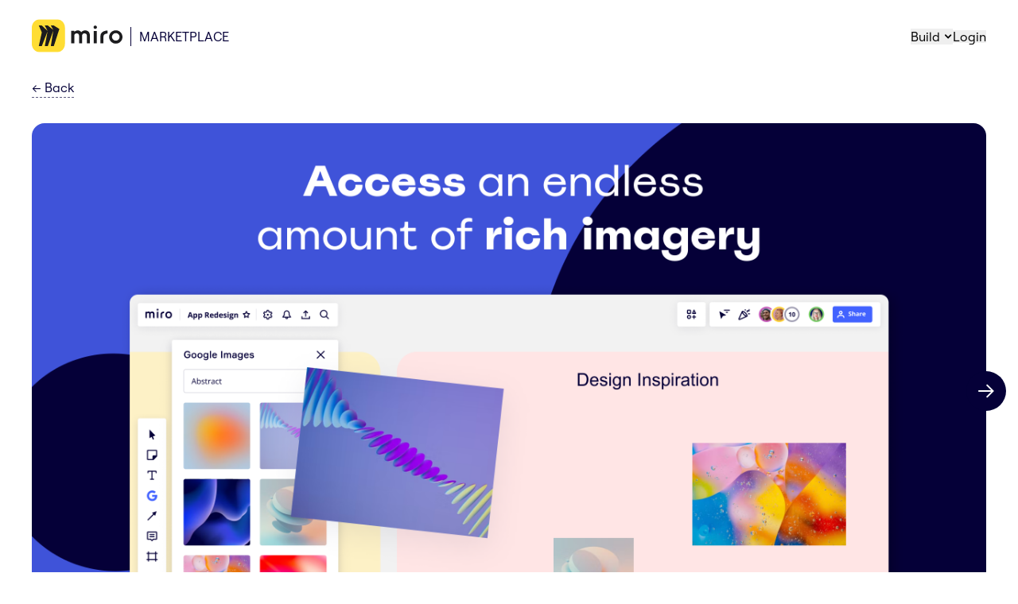

--- FILE ---
content_type: text/html; charset=utf-8
request_url: https://miro.com/marketplace/google-images/?previous_category=google-workspace&utm_source=templates
body_size: 31002
content:
<!DOCTYPE html><html lang="en"><head><meta charSet="utf-8"/><meta name="google-site-verification" content="2rBX8n48aSwsDVvxhA8Im1pfrKUQUKUPt22dVMxYLmY"/><link rel="icon" href="https://mirostatic.com/marketplace-client/_next/static/media/favicon.7bfefe81.svg" type="image/svg+xml"/><link rel="icon" href="https://mirostatic.com/marketplace-client/_next/static/media/favicon.cbb05598.ico" sizes="any"/><link rel="apple-touch-icon" href="https://mirostatic.com/marketplace-client/_next/static/media/apple-touch-icon.daffcc0d.png"/><link rel="icon" type="image/png" href="https://mirostatic.com/marketplace-client/_next/static/media/favicon_192.047f5318.png" sizes="192x192"/><title>Google Images + Miro | Team Collaboration Apps Marketplace</title><meta name="robots" content="index,follow"/><meta name="description" content="Search Google Images and directly use them on your Miro boards for collaboration and brainstorming."/><meta name="twitter:card" content="summary_large_image"/><meta name="twitter:site" content="https://miro.com/marketplace/"/><meta property="og:title" content="Google Images + Miro | Team Collaboration Apps Marketplace"/><meta property="og:description" content="Search Google Images and directly use them on your Miro boards for collaboration and brainstorming."/><meta property="og:url" content="https://miro.com/marketplace/google-images/"/><meta property="og:type" content="website"/><meta property="og:image" content="https://mirostatic.com/marketplace-client/_next/static/media/miro_og.6bf16d0b.png"/><meta property="og:image:width" content="1200"/><meta property="og:image:height" content="630"/><meta property="og:site_name" content="Miro"/><link rel="canonical" href="https://miro.com/marketplace/google-images/"/><meta name="viewport" content="width=device-width, initial-scale=1"/><script type="application/ld+json">{"@context":"https://schema.org","@type":"SoftwareApplication","url":"https://miro.com/marketplace/google-images/","name":"Google Images","applicationCategory":"BusinessApplication","images":["https://marketplace-static.miro.com/Miro Marketplace_Google Images_Final (1).png","https://marketplace-static.miro.com/MiroXGoogleImages.gif"],"description":"Search Google Images and directly use them on your Miro boards for collaboration and brainstorming.","title":"Google Images + Miro | Team Collaboration Apps Marketplace","authorName":"Miro Labs","publisherLogo":"https://marketplace-static.miro.com/Icon.png","publisherName":"Miro Labs","installUrl":"/app-install/?response_type=code&amp;client_id=3458764521166657970&amp;redirect_uri=/confirm-app-install/","operatingSystem":"Miro","offers":{"@type":"Offer","price":"0","priceCurrency":"Euro"},"aggregateRating":{"@type":"AggregateRating","ratingCount":6,"ratingValue":4.5}}</script><meta name="next-head-count" content="22"/><link rel="preload" href="https://mirostatic.com/marketplace-client/_next/static/chunks/d815e27dfa6f8644.css" as="style"/><link rel="stylesheet" href="https://mirostatic.com/marketplace-client/_next/static/chunks/d815e27dfa6f8644.css" data-n-g=""/><link rel="preload" href="https://mirostatic.com/marketplace-client/_next/static/chunks/134256676fc4616e.css" as="style"/><link rel="stylesheet" href="https://mirostatic.com/marketplace-client/_next/static/chunks/134256676fc4616e.css" data-n-p=""/><noscript data-n-css=""></noscript><script defer="" nomodule="" src="https://mirostatic.com/marketplace-client/_next/static/chunks/polyfills-c67a75d1b6f99dc8.js"></script><script src="https://mirostatic.com/marketplace-client/static/scripts/optanonWrapper.js" defer="" data-nscript="beforeInteractive"></script><script src="https://mirostatic.com/marketplace-client/_next/static/chunks/webpack-abe0af343ae0d39c.js" defer=""></script><script src="https://mirostatic.com/marketplace-client/_next/static/chunks/framework-5f4595e5518b5600.js" defer=""></script><script src="https://mirostatic.com/marketplace-client/_next/static/chunks/main-7499ec6fbc4c2e02.js" defer=""></script><script src="https://mirostatic.com/marketplace-client/_next/static/chunks/pages/_app-05e7d46cf2f9eddf.js" defer=""></script><script src="https://mirostatic.com/marketplace-client/_next/static/chunks/914-4f45dc465e3d130e.js" defer=""></script><script src="https://mirostatic.com/marketplace-client/_next/static/chunks/619-76cfe300fe7c9e49.js" defer=""></script><script src="https://mirostatic.com/marketplace-client/_next/static/chunks/252-0381c2d12b0b7fd4.js" defer=""></script><script src="https://mirostatic.com/marketplace-client/_next/static/chunks/937-e82fde7a013f3bb3.js" defer=""></script><script src="https://mirostatic.com/marketplace-client/_next/static/chunks/223-e926221e507f68a7.js" defer=""></script><script src="https://mirostatic.com/marketplace-client/_next/static/chunks/169-5272f60366d7f485.js" defer=""></script><script src="https://mirostatic.com/marketplace-client/_next/static/chunks/23-14fd521af650e113.js" defer=""></script><script src="https://mirostatic.com/marketplace-client/_next/static/chunks/948-c4485310a4d63c53.js" defer=""></script><script src="https://mirostatic.com/marketplace-client/_next/static/chunks/838-754fb22d3257ab36.js" defer=""></script><script src="https://mirostatic.com/marketplace-client/_next/static/chunks/791-1d03d471285f30eb.js" defer=""></script><script src="https://mirostatic.com/marketplace-client/_next/static/chunks/pages/marketplace/%5BappKey%5D-ac50b80fbe6a7618.js" defer=""></script><script src="https://mirostatic.com/marketplace-client/_next/static/marketplace-client-miiOTD-yK3S0zRSP16nZF/_buildManifest.js" defer=""></script><script src="https://mirostatic.com/marketplace-client/_next/static/marketplace-client-miiOTD-yK3S0zRSP16nZF/_ssgManifest.js" defer=""></script></head><body><div id="__next" data-reactroot=""><div class="marketplaceContainer"><div class="marketplace"><header class="marketplaceHeader" data-testid="marketplaceHeader"><div class="marketplaceHeader__content"><nav class="marketplaceHeader__homeLinkContainer"><a title="Miro" class="marketplaceHeader__miroLink" href="/"><div class="marketplaceHeader__miroIcon"></div></a><a title="Miro App Marketplace" data-testid="marketplaceHeader__marketplaceBtn" class="marketplaceHeader__marketplaceLink" href="/marketplace">Marketplace</a></nav><nav class="marketplaceHeader__navigation"><button type="button" id="" aria-haspopup="menu" data-state="closed" data-testid="dropdownBuild__trigger" tabindex="0" class="c-gYHLhy c-gYHLhy-exQvpM-size-small c-gYHLhy-hBDpJE-rounded-true c-gYHLhy-emmPDx-cv c-gYHLhy-bQuuBA-cv c-PJLV c-PJLV-hhWcaX-unstyled-false"><span><div class="dropdownBuild__trigger">Build<svg viewBox="0 0 24 24" width="20px" fill="none" xmlns="http://www.w3.org/2000/svg"><path fill-rule="evenodd" clip-rule="evenodd" d="M16.9142 9.08574C17.3047 9.47626 17.3047 10.1094 16.9142 10.5L12.2071 15.2071L7.49999 10.5C7.10946 10.1094 7.10946 9.47626 7.49999 9.08574C7.89051 8.69522 8.52367 8.69522 8.9142 9.08574L12.2071 12.3786L15.5 9.08574C15.8905 8.69522 16.5237 8.69522 16.9142 9.08574Z" fill="currentColor"></path></svg></div></span></button><button data-testid="marketplaceHeader__logInBtn" type="button" tabindex="0" class="c-gYHLhy c-gYHLhy-exQvpM-size-small c-gYHLhy-hBDpJE-rounded-true c-gYHLhy-emmPDx-cv c-gYHLhy-eoyvBH-cv"><span>Login</span></button></nav></div></header><div class="appDetails" data-testid="appDetails"><a data-testid="appDetails__backLink" class="appDetails__backLink link_dashed" href="/marketplace/category/google-workspace/?utm_source=templates"><span aria-hidden="true">←</span> <!-- -->Back</a><main><div class="appDetails__media" data-testid="appDetails__images"><div class="react-multi-carousel-list appMediaCarousel__container "><ul class="react-multi-carousel-track " style="transition:none;overflow:hidden;transform:translate3d(0px,0,0)"><li data-index="0" aria-hidden="true" style="flex:1 0 100.0%;position:relative;width:auto" class="react-multi-carousel-item  appMediaCarousel__item"><img class="appMediaCarousel__image" alt="Google Images Illustration #1" aria-hidden="true" src="https://marketplace-static.miro.com/Miro Marketplace_Google Images_Final (1).png" data-testid="appMediaCarousel__item"/></li><li data-index="1" aria-hidden="true" style="flex:1 0 100.0%;position:relative;width:auto" class="react-multi-carousel-item  appMediaCarousel__item"><img class="appMediaCarousel__image" alt="Google Images Illustration #2" aria-hidden="true" src="https://marketplace-static.miro.com/MiroXGoogleImages.gif" data-testid="appMediaCarousel__item"/></li></ul><ul class="react-multi-carousel-dot-list appMediaCarousel__dots"><li data-index="0" class="react-multi-carousel-dot react-multi-carousel-dot--active"><button aria-label="Go to slide 1"></button></li><li data-index="1" class="react-multi-carousel-dot "><button aria-label="Go to slide 2"></button></li><li data-index="2" class="react-multi-carousel-dot "><button aria-label="Go to slide 3"></button></li></ul></div><div class="appMediaCarousel__buttonsContainer"><button class="appMediaCarousel__button appMediaCarousel__button_hidden" data-testid="appMediaCarousel__prevButton"><span class="sr-only">Previous slide</span></button><button class="appMediaCarousel__button" data-testid="appMediaCarousel__nextButton"><span class="sr-only">Next slide</span></button></div></div><div class="appDetails__info" data-testid="appDetails__info"><div class="appDetails__infoHeader" data-testid="appDetails__infoHeader"><img class="appDetails__infoIco" src="https://miro.com/api/marketplace/files/google-image-search/icon.svg" alt="Google Images"/><div class="appDetails__infoBody"><h3 class="appDetails__infoTitle" data-testid="appName">Google Images</h3><div class="appDetails__infoDeveloper">by<!-- --> <a data-testid="appDetails__developerLink" class="c-PHcvj c-PHcvj-cqTqVw-variant-appDetails__appDetailsInfo" href="/marketplace/profile/23651">Miro Labs</a></div><div class="appDetails__rating"><ul class="appStats appStats_medium" data-testid="appStats"><li class="c-PJLV appStats__stat" data-testid="appRating" data-state="closed" data-tooltip-trigger=""><svg role="img" aria-labelledby="svg-stars-title" width="24" height="24" viewBox="0 0 12 12" fill="currentColor" xmlns="http://www.w3.org/2000/svg" class="appStats__icon"><title id="svg-stars-title">Stars</title><path fill-rule="evenodd" clip-rule="evenodd" d="m6 9.246-2.48 1.649a.626.626 0 0 1-.938-.317.633.633 0 0 1-.013-.377l.795-2.88-2.327-1.86A.63.63 0 0 1 1.4 4.338l2.97-.13 1.042-2.799A.63.63 0 0 1 6 1a.626.626 0 0 1 .588.41L7.63 4.207l2.97.13a.626.626 0 0 1 .57.435.634.634 0 0 1-.207.688l-2.327 1.86.795 2.88a.634.634 0 0 1-.236.679.626.626 0 0 1-.716.015L6 9.246Z"></path></svg><span class="appStats__value">4.5<!-- --> (<!-- -->6<!-- -->)</span></li><li class="c-PJLV appStats__stat" data-testid="appUsage" data-state="closed" data-tooltip-trigger=""><svg role="img" aria-labelledby="svg-users-title" xmlns="http://www.w3.org/2000/svg" width="24" height="24" viewBox="0 0 24 24" class="appStats__icon"><title id="svg-users-title">Users</title><path fill="currentColor" fill-rule="nonzero" d="M12 13a5 5 0 1 1 0-10 5 5 0 0 1 0 10zm0-2a3 3 0 1 0 0-6 3 3 0 0 0 0 6zM4.987 21.164a1 1 0 1 1-1.973-.328l.443-2.658A5 5 0 0 1 8.389 14h7.223a5 5 0 0 1 4.932 4.178l.443 2.658a1 1 0 0 1-1.973.328l-.443-2.657A3 3 0 0 0 15.61 16H8.39a3 3 0 0 0-2.96 2.507l-.442 2.657z"></path></svg><span class="appStats__value">750K</span></li></ul><div class="appDetails__ratingLink"><a rel="" tabindex="0" class="c-eKUZZu c-eKUZZu-foUFoE-variant-primary">Log in to rate</a></div></div></div></div><div class="appDetails__infoButtons"><button type="button" id="" aria-haspopup="menu" data-state="closed" data-testid="share-dropdown-trigger" class="c-PJLV c-PJLV-edFlNJ-unstyled-true"><div tabindex="0" class="appDetails__infoShare"><span class="appDetails__copiedMessage">Copied</span></div></button><div data-testid="appDetails__infoGetApp" class="appDetails__infoGetApp button button_variant_primary button_size_medium button_radius_circle" aria-disabled="false"><a data-testid="button-content" class="button__content" href="/app-install/?backUrl=%2Fmarketplace%2Fgoogle-images%2F%3Futm_source%3Dtemplates&amp;client_id=3458764521166657970&amp;redirect_uri=%2Fconfirm-app-install%2F&amp;response_type=code&amp;utm_source=templates">Connect<!-- --> <span aria-hidden="true"> →</span></a></div></div></div><div class="appDetails__container"><div class="appDetails__container__row1"><div class="appDetails__col1"><div class="appDetails__content appDetails__description" data-testid="appDetails__description"><p>With the Google Images app, you can search for images and add them to your board without leaving Miro. Say goodbye to a confusing maze of tabs with images. Access an endless amount of rich imagery while keeping your work centralized in Miro &mdash; say hello to your creative flow!</p> <p><strong>Key Features:</strong></p> <ul> <li>Access Google Images via Miro&nbsp;</li> <li>Drag &amp; drop or click to add images to your board</li> </ul> <p><strong>How to Connect:</strong></p> <ul> <li aria-level="1">Install the app from Miro Marketplace by clicking <strong>Get app</strong></li> <li aria-level="1">Or, you can install the app from within a Miro board in the left side toolbar</li> <li aria-level="1">Launch the Google Images app &amp; use the search bar to find images you need and add them to the board by dragging and dropping</li> </ul> <p><strong>Helpful Links:</strong></p> <ul> <li><a href="https://help.miro.com/hc/en-us/articles/6305633855378">Help Center article</a></li> </ul> <p><strong>About Miro Labs:</strong></p> <p>Apps by Miro Labs are developed by Miro employees and experimental in nature. By using this app, you accept the <a href="https://miro.com/labs/">Miro Labs Terms of Use</a>.</p></div><div id="price-disclaimer" data-testid="appDetails__appPricingDisclaimer" class="c-hMNUqq">* Note that any information provided by a third party application provider, including pricing and payment details as applicable, is subject to change and should be verified with the provider.</div><section class="appDetails__categories" data-testid="appDetails__categories"><h2 class="appDetails__categoriesTitle">Categories</h2><a title="Ideation &amp; brainstorming" data-testid="appDetails__categoryToken" class="appDetails__categoryToken" href="/marketplace/category/ideation-brainstorming-apps/?utm_source=templates">Ideation &amp; brainstorming</a><a title="Visual assets" data-testid="appDetails__categoryToken" class="appDetails__categoryToken" href="/marketplace/category/visual-assets/?utm_source=templates">Visual assets</a><a title="Google Workspace" data-testid="appDetails__categoryToken" class="appDetails__categoryToken" href="/marketplace/category/google-workspace/?utm_source=templates">Google Workspace</a><a title="Free" data-testid="appDetails__categoryToken" class="appDetails__categoryToken" href="/marketplace/category/free/?utm_source=templates">Free</a><a title="Presentations" data-testid="appDetails__categoryToken" class="appDetails__categoryToken" href="/marketplace/category/presentations/?utm_source=templates">Presentations</a></section></div><div class="appDetails__col2"><div class="appDetails__securityAndPrice"><section class="appDetails__appPricing" data-testid="appDetails__appPricing"><h2 class="appDetails__categoriesTitle" data-testid="appDetails__permissionsTitle">Pricing</h2><div><div class="c-dJQEKK"><svg width="24" height="24" viewBox="0 0 24 24" fill="none" xmlns="http://www.w3.org/2000/svg"><path fill-rule="evenodd" clip-rule="evenodd" d="M16 10C15.4092 10 15.0293 10.7862 15.4471 11.204L15.9863 11.7432C16.1489 11.9058 16.3708 11.9966 16.6004 11.9852C17.9005 11.9206 19.0785 11.6485 20 11.2361V13C19.881 13.1011 19.7504 13.1923 19.6108 13.2746C19.0049 13.6316 18.7316 14.4885 19.229 14.9859L19.3494 15.1063C19.521 15.2779 19.7785 15.3352 20 15.2361V15.3427C20 15.6079 20.1054 15.8623 20.2929 16.0498L21.0863 16.8432C21.1867 16.9436 21.3228 17 21.4648 17C21.7604 17 22 16.7604 22 16.4648V5C22 3.34315 19.3137 2 16 2C12.6863 2 10 3.34315 10 5C10 6.65685 12.6863 8 16 8C17.5367 8 18.9385 7.71115 20 7.23611V9C19.0066 9.84362 17.2138 10 16 10ZM16 4C17.2138 4 19.0066 4.15638 20 5C19.0066 5.84362 17.2138 6 16 6C14.7862 6 12.9934 5.84362 12 5C12.9934 4.15638 14.7862 4 16 4Z" fill="#1A1B1E"></path><path fill-rule="evenodd" clip-rule="evenodd" d="M2 10.9996C2 9.38291 4.55764 8.0649 7.76017 8.00195L9.90883 10.1506C9.23949 10.0327 8.55847 9.9996 8 9.9996C6.7862 9.9996 4.99343 10.156 4 10.9996C4.99343 11.8432 6.7862 11.9996 8 11.9996C8.94184 11.9996 10.2323 11.9054 11.2273 11.4691L14 14.2418V18.9996C14 20.6565 11.3137 21.9996 8 21.9996C4.68629 21.9996 2 20.6565 2 18.9996V10.9996ZM12 13.2357C10.9385 13.7107 9.53671 13.9996 8 13.9996C6.46329 13.9996 5.06151 13.7107 4 13.2357V14.9996C4.99343 15.8432 6.7862 15.9996 8 15.9996C9.2138 15.9996 11.0066 15.8432 12 14.9996V13.2357ZM12 17.2357C10.9385 17.7107 9.53671 17.9996 8 17.9996C6.46329 17.9996 5.06151 17.7107 4 17.2357V18.9996C4.99343 19.8432 6.7862 19.9996 8 19.9996C9.2138 19.9996 11.0066 19.8432 12 18.9996V17.2357Z" fill="#1A1B1E"></path><path d="M20.875 20.875L4 4" stroke="#1A1B1E" stroke-width="2" stroke-linecap="round" stroke-linejoin="round"></path></svg><span>Free</span></div><p class="c-gVWkUG">Verify pricing details with the developer<a href="#price-disclaimer" class="c-cPWXzL c-cPWXzL-eZMsEz-variant-secondary c-jzkndA">*</a></p></div></section><section class="appDetails__appScopes" data-testid="appDetails__appScopes"><div><h2 class="appDetails__categoriesTitle" data-testid="appDetails__permissionsTitle">Permissions</h2><ul class="applicationScopes applicationScopes_appDetailsView" data-testid="applicationScopes__list"><li class="applicationScopes__scope"><div class="applicationScopes__scopeTitle applicationScopes__scopeTitleDetailsView"><div class="applicationScopes__scopeIcon applicationScopes__scopeIconAppDetailsView"><svg xmlns="http://www.w3.org/2000/svg" width="24" height="24" viewBox="0 0 24 24"><path fill="currentColor" fill-rule="nonzero" d="M5 5v4h4V5H5zM4 3h6a1 1 0 0 1 1 1v6a1 1 0 0 1-1 1H4a1 1 0 0 1-1-1V4a1 1 0 0 1 1-1zm10 0h6a1 1 0 0 1 1 1v6a1 1 0 0 1-1 1h-6a1 1 0 0 1-1-1V4a1 1 0 0 1 1-1zm1 2v4h4V5h-4zM4 13h6a1 1 0 0 1 1 1v6a1 1 0 0 1-1 1H4a1 1 0 0 1-1-1v-6a1 1 0 0 1 1-1zm1 6h4v-4H5v4zm9-6h6a1 1 0 0 1 1 1v6a1 1 0 0 1-1 1h-6a1 1 0 0 1-1-1v-6a1 1 0 0 1 1-1zm1 6h4v-4h-4v4z"></path></svg></div>Read and modify boards users have access to</div></li></ul></div></section></div><div class="appDetails__developerInfo" data-testid="appDeveloper__developerInfoBlock"><h3>About the developer</h3><h4 data-testid="appDeveloper__developerName">Miro Labs</h4><h5>United States</h5><p>Miro&#x27;s new product incubation program with you - where inspiration and innovation come together to create the next big thing.   Designed to make experimental investments in collaboration apps and product experiences, Miro Labs is our community&#x27;s creative space to shine.</p><p><a href="/marketplace/support@miro.com" class="c-cPWXzL c-cPWXzL-cesNXN-variant-primary">Support</a></p><p><a href="https://miro.com/labs/" class="c-cPWXzL c-cPWXzL-cesNXN-variant-primary">Visit website</a></p></div></div></div><div class="appDetails__container__row2"><section class="appDetails__similarApps" data-testid="appDetails__similarApps"><h2 class="appDetails__similarAppsTitle">Other apps</h2><div class="appCard appCard_small" data-testid="appCard"><a data-app-id="UNSPLASH" aria-labelledby="3074457346182612611-headerElementId 3074457346182612611-labelTooltipElementId" aria-describedby="3074457346182612611-shortDescriptionElementId" class="appCard__link" href="/marketplace/unsplash/?previous_category=google-workspace&amp;utm_source=templates"><div id="3074457346182612611-headerElementId" class="appCard__header"><img src="https://miro.com/api/marketplace/files/unsplash/icon.svg" alt="" loading="lazy" class="appCard__ico"/><h3 class="appCard__title">Images &amp; Icons: Unsplash</h3><div class="appCard__developer">by<!-- --> <object type="invalid-type-to-allow-nested-links"><a data-testid="appCard__developerLink" class="c-PHcvj c-PHcvj-jPnIIU-variant-appCard" href="/marketplace/profile/1401">Miro</a></object></div><ul class="appStats appStats_small" data-testid="appStats"><li class="c-PJLV appStats__stat" data-testid="appRating" data-state="closed" data-tooltip-trigger=""><svg role="img" aria-labelledby="svg-stars-title" width="24" height="24" viewBox="0 0 12 12" fill="currentColor" xmlns="http://www.w3.org/2000/svg" class="appStats__icon"><title id="svg-stars-title">Stars</title><path fill-rule="evenodd" clip-rule="evenodd" d="m6 9.246-2.48 1.649a.626.626 0 0 1-.938-.317.633.633 0 0 1-.013-.377l.795-2.88-2.327-1.86A.63.63 0 0 1 1.4 4.338l2.97-.13 1.042-2.799A.63.63 0 0 1 6 1a.626.626 0 0 1 .588.41L7.63 4.207l2.97.13a.626.626 0 0 1 .57.435.634.634 0 0 1-.207.688l-2.327 1.86.795 2.88a.634.634 0 0 1-.236.679.626.626 0 0 1-.716.015L6 9.246Z"></path></svg><span class="appStats__value">5.0<!-- --> (<!-- -->1<!-- -->)</span></li><li class="c-PJLV appStats__stat" data-testid="appUsage" data-state="closed" data-tooltip-trigger=""><svg role="img" aria-labelledby="svg-users-title" xmlns="http://www.w3.org/2000/svg" width="24" height="24" viewBox="0 0 24 24" class="appStats__icon"><title id="svg-users-title">Users</title><path fill="currentColor" fill-rule="nonzero" d="M12 13a5 5 0 1 1 0-10 5 5 0 0 1 0 10zm0-2a3 3 0 1 0 0-6 3 3 0 0 0 0 6zM4.987 21.164a1 1 0 1 1-1.973-.328l.443-2.658A5 5 0 0 1 8.389 14h7.223a5 5 0 0 1 4.932 4.178l.443 2.658a1 1 0 0 1-1.973.328l-.443-2.657A3 3 0 0 0 15.61 16H8.39a3 3 0 0 0-2.96 2.507l-.442 2.657z"></path></svg><span class="appStats__value">112K</span></li></ul></div><div class="appCard__description" id="3074457346182612611-shortDescriptionElementId">Browse, search and add images from Unsplash</div></a></div><div class="appCard appCard_small" data-testid="appCard"><a data-app-id="3458764632980394924" aria-labelledby="3458764632980394924-headerElementId 3458764632980394924-labelTooltipElementId" aria-describedby="3458764632980394924-shortDescriptionElementId" class="appCard__link" href="/marketplace/colour-palettes-for-miro?previous_category=google-workspace&amp;utm_source=templates"><div id="3458764632980394924-headerElementId" class="appCard__header"><img src="https://miro.com/api/v1/applications/3458764632980394924/icons/outline" alt="" loading="lazy" class="appCard__ico"/><h3 class="appCard__title">Colour Palettes for Miro</h3><div class="appCard__developer">by<!-- --> <object type="invalid-type-to-allow-nested-links"><a data-testid="appCard__developerLink" class="c-PHcvj c-PHcvj-jPnIIU-variant-appCard" href="/marketplace/profile/243701">Symbiotica</a></object></div><ul class="appStats appStats_small" data-testid="appStats"><li class="c-PJLV appStats__stat" data-testid="appRating" data-state="closed" data-tooltip-trigger=""><svg role="img" aria-labelledby="svg-stars-title" width="24" height="24" viewBox="0 0 12 12" fill="currentColor" xmlns="http://www.w3.org/2000/svg" class="appStats__icon"><title id="svg-stars-title">Stars</title><path fill-rule="evenodd" clip-rule="evenodd" d="m6 9.246-2.48 1.649a.626.626 0 0 1-.938-.317.633.633 0 0 1-.013-.377l.795-2.88-2.327-1.86A.63.63 0 0 1 1.4 4.338l2.97-.13 1.042-2.799A.63.63 0 0 1 6 1a.626.626 0 0 1 .588.41L7.63 4.207l2.97.13a.626.626 0 0 1 .57.435.634.634 0 0 1-.207.688l-2.327 1.86.795 2.88a.634.634 0 0 1-.236.679.626.626 0 0 1-.716.015L6 9.246Z"></path></svg><span class="appStats__value">5.0<!-- --> (<!-- -->5<!-- -->)</span></li><li class="c-PJLV appStats__stat" data-testid="appUsage" data-state="closed" data-tooltip-trigger=""><svg role="img" aria-labelledby="svg-users-title" xmlns="http://www.w3.org/2000/svg" width="24" height="24" viewBox="0 0 24 24" class="appStats__icon"><title id="svg-users-title">Users</title><path fill="currentColor" fill-rule="nonzero" d="M12 13a5 5 0 1 1 0-10 5 5 0 0 1 0 10zm0-2a3 3 0 1 0 0-6 3 3 0 0 0 0 6zM4.987 21.164a1 1 0 1 1-1.973-.328l.443-2.658A5 5 0 0 1 8.389 14h7.223a5 5 0 0 1 4.932 4.178l.443 2.658a1 1 0 0 1-1.973.328l-.443-2.657A3 3 0 0 0 15.61 16H8.39a3 3 0 0 0-2.96 2.507l-.442 2.657z"></path></svg><span class="appStats__value">&lt; 100</span></li></ul></div><div class="appCard__description" id="3458764632980394924-shortDescriptionElementId">Design faster with our colour wheel, harmonious schemes, Shuffle/Apply styling, quick swatches, and image palette extraction. Go Pro to save palettes.</div></a></div><div class="appCard appCard_small" data-testid="appCard"><a data-app-id="3458764634475271934" aria-labelledby="3458764634475271934-headerElementId 3458764634475271934-labelTooltipElementId" aria-describedby="3458764634475271934-shortDescriptionElementId" class="appCard__link" href="/marketplace/streamline/?previous_category=google-workspace&amp;utm_source=templates"><div id="3458764634475271934-headerElementId" class="appCard__header"><img src="https://miro.com/api/v1/applications/3458764634475271934/icons/colored" alt="" loading="lazy" class="appCard__ico"/><h3 class="appCard__title">Streamline: Icons, Illustrations, Emoji, Elements</h3><div class="appCard__developer">by<!-- --> <object type="invalid-type-to-allow-nested-links"><a data-testid="appCard__developerLink" class="c-PHcvj c-PHcvj-jPnIIU-variant-appCard" href="/marketplace/profile/245851">Streamline</a></object></div><ul class="appStats appStats_small" data-testid="appStats"><li class="c-PJLV appStats__stat" data-testid="appRating" data-state="closed" data-tooltip-trigger=""><svg role="img" aria-labelledby="svg-stars-title" width="24" height="24" viewBox="0 0 12 12" fill="currentColor" xmlns="http://www.w3.org/2000/svg" class="appStats__icon"><title id="svg-stars-title">Stars</title><path fill-rule="evenodd" clip-rule="evenodd" d="m6 9.246-2.48 1.649a.626.626 0 0 1-.938-.317.633.633 0 0 1-.013-.377l.795-2.88-2.327-1.86A.63.63 0 0 1 1.4 4.338l2.97-.13 1.042-2.799A.63.63 0 0 1 6 1a.626.626 0 0 1 .588.41L7.63 4.207l2.97.13a.626.626 0 0 1 .57.435.634.634 0 0 1-.207.688l-2.327 1.86.795 2.88a.634.634 0 0 1-.236.679.626.626 0 0 1-.716.015L6 9.246Z"></path></svg><span class="appStats__value">5.0<!-- --> (<!-- -->3<!-- -->)</span></li><li class="c-PJLV appStats__stat" data-testid="appUsage" data-state="closed" data-tooltip-trigger=""><svg role="img" aria-labelledby="svg-users-title" xmlns="http://www.w3.org/2000/svg" width="24" height="24" viewBox="0 0 24 24" class="appStats__icon"><title id="svg-users-title">Users</title><path fill="currentColor" fill-rule="nonzero" d="M12 13a5 5 0 1 1 0-10 5 5 0 0 1 0 10zm0-2a3 3 0 1 0 0-6 3 3 0 0 0 0 6zM4.987 21.164a1 1 0 1 1-1.973-.328l.443-2.658A5 5 0 0 1 8.389 14h7.223a5 5 0 0 1 4.932 4.178l.443 2.658a1 1 0 0 1-1.973.328l-.443-2.657A3 3 0 0 0 15.61 16H8.39a3 3 0 0 0-2.96 2.507l-.442 2.657z"></path></svg><span class="appStats__value">142</span></li></ul></div><div class="appCard__description" id="3458764634475271934-shortDescriptionElementId">World’s most complete, consistent icon library, handcrafted since 2012.</div></a></div><div class="appCard appCard_small" data-testid="appCard"><a data-app-id="3458764529633013107" aria-labelledby="3458764529633013107-headerElementId 3458764529633013107-labelTooltipElementId" aria-describedby="3458764529633013107-shortDescriptionElementId" class="appCard__link" href="/marketplace/drawify/?previous_category=google-workspace&amp;utm_source=templates"><div id="3458764529633013107-headerElementId" class="appCard__header"><img src="https://marketplace-static.miro.com/drawify-app-new-logo.png" alt="" loading="lazy" class="appCard__ico"/><h3 class="appCard__title">Drawify Images</h3><div class="appCard__developer">by<!-- --> <object type="invalid-type-to-allow-nested-links"><a data-testid="appCard__developerLink" class="c-PHcvj c-PHcvj-jPnIIU-variant-appCard" href="/marketplace/profile/29751">Drawify</a></object></div><ul class="appStats appStats_small" data-testid="appStats"><li class="c-PJLV appStats__stat" data-testid="appRating" data-state="closed" data-tooltip-trigger=""><svg role="img" aria-labelledby="svg-stars-title" width="24" height="24" viewBox="0 0 12 12" fill="currentColor" xmlns="http://www.w3.org/2000/svg" class="appStats__icon"><title id="svg-stars-title">Stars</title><path fill-rule="evenodd" clip-rule="evenodd" d="m6 9.246-2.48 1.649a.626.626 0 0 1-.938-.317.633.633 0 0 1-.013-.377l.795-2.88-2.327-1.86A.63.63 0 0 1 1.4 4.338l2.97-.13 1.042-2.799A.63.63 0 0 1 6 1a.626.626 0 0 1 .588.41L7.63 4.207l2.97.13a.626.626 0 0 1 .57.435.634.634 0 0 1-.207.688l-2.327 1.86.795 2.88a.634.634 0 0 1-.236.679.626.626 0 0 1-.716.015L6 9.246Z"></path></svg><span class="appStats__value">3.8<!-- --> (<!-- -->8<!-- -->)</span></li><li class="c-PJLV appStats__stat" data-testid="appUsage" data-state="closed" data-tooltip-trigger=""><svg role="img" aria-labelledby="svg-users-title" xmlns="http://www.w3.org/2000/svg" width="24" height="24" viewBox="0 0 24 24" class="appStats__icon"><title id="svg-users-title">Users</title><path fill="currentColor" fill-rule="nonzero" d="M12 13a5 5 0 1 1 0-10 5 5 0 0 1 0 10zm0-2a3 3 0 1 0 0-6 3 3 0 0 0 0 6zM4.987 21.164a1 1 0 1 1-1.973-.328l.443-2.658A5 5 0 0 1 8.389 14h7.223a5 5 0 0 1 4.932 4.178l.443 2.658a1 1 0 0 1-1.973.328l-.443-2.657A3 3 0 0 0 15.61 16H8.39a3 3 0 0 0-2.96 2.507l-.442 2.657z"></path></svg><span class="appStats__value">17K</span></li></ul></div><div class="appCard__description" id="3458764529633013107-shortDescriptionElementId">Create engaging boards by using hand-drawn illustrations</div></a></div><div class="appCard appCard_small" data-testid="appCard"><a data-app-id="3074457359762566663" aria-labelledby="3074457359762566663-headerElementId 3074457359762566663-labelTooltipElementId" aria-describedby="3074457359762566663-shortDescriptionElementId" class="appCard__link" href="/marketplace/smart-diagrams?previous_category=google-workspace&amp;utm_source=templates"><div id="3074457359762566663-headerElementId" class="appCard__header"><img src="https://marketplace-static.miro.com/Smart-Diagrams-logo.svg" alt="" loading="lazy" class="appCard__ico"/><h3 class="appCard__title">Smart Diagrams</h3><div class="appCard__developer">by<!-- --> <object type="invalid-type-to-allow-nested-links"><a data-testid="appCard__developerLink" class="c-PHcvj c-PHcvj-jPnIIU-variant-appCard" href="/marketplace/profile/16751">Appgami</a></object></div><ul class="appStats appStats_small" data-testid="appStats"><li class="c-PJLV appStats__stat" data-testid="appRating" data-state="closed" data-tooltip-trigger=""><svg role="img" aria-labelledby="svg-stars-title" width="24" height="24" viewBox="0 0 12 12" fill="currentColor" xmlns="http://www.w3.org/2000/svg" class="appStats__icon"><title id="svg-stars-title">Stars</title><path fill-rule="evenodd" clip-rule="evenodd" d="m6 9.246-2.48 1.649a.626.626 0 0 1-.938-.317.633.633 0 0 1-.013-.377l.795-2.88-2.327-1.86A.63.63 0 0 1 1.4 4.338l2.97-.13 1.042-2.799A.63.63 0 0 1 6 1a.626.626 0 0 1 .588.41L7.63 4.207l2.97.13a.626.626 0 0 1 .57.435.634.634 0 0 1-.207.688l-2.327 1.86.795 2.88a.634.634 0 0 1-.236.679.626.626 0 0 1-.716.015L6 9.246Z"></path></svg><span class="appStats__value">3.6<!-- --> (<!-- -->5<!-- -->)</span></li><li class="c-PJLV appStats__stat" data-testid="appUsage" data-state="closed" data-tooltip-trigger=""><svg role="img" aria-labelledby="svg-users-title" xmlns="http://www.w3.org/2000/svg" width="24" height="24" viewBox="0 0 24 24" class="appStats__icon"><title id="svg-users-title">Users</title><path fill="currentColor" fill-rule="nonzero" d="M12 13a5 5 0 1 1 0-10 5 5 0 0 1 0 10zm0-2a3 3 0 1 0 0-6 3 3 0 0 0 0 6zM4.987 21.164a1 1 0 1 1-1.973-.328l.443-2.658A5 5 0 0 1 8.389 14h7.223a5 5 0 0 1 4.932 4.178l.443 2.658a1 1 0 0 1-1.973.328l-.443-2.657A3 3 0 0 0 15.61 16H8.39a3 3 0 0 0-2.96 2.507l-.442 2.657z"></path></svg><span class="appStats__value">35K</span></li></ul></div><div class="appCard__description" id="3074457359762566663-shortDescriptionElementId">Easily create eye-catching Diagrams, SmartArt and Infographics in Miro</div></a></div><div class="appCard appCard_small" data-testid="appCard"><a data-app-id="3074457347285302428" aria-labelledby="3074457347285302428-headerElementId 3074457347285302428-labelTooltipElementId" aria-describedby="3074457347285302428-shortDescriptionElementId" class="appCard__link" href="/marketplace/brandfetch/?previous_category=google-workspace&amp;utm_source=templates"><div id="3074457347285302428-headerElementId" class="appCard__header"><img src="https://miro.com/api/awesome-plugins/plugins/brandfetch/Brandfetch-Icon-Social-Media.png" alt="" loading="lazy" class="appCard__ico"/><h3 class="appCard__title">Brandfetch</h3><div class="appCard__developer">by<!-- --> <object type="invalid-type-to-allow-nested-links"><a data-testid="appCard__developerLink" class="c-PHcvj c-PHcvj-jPnIIU-variant-appCard" href="/marketplace/profile/7851">Brandfetch</a></object></div><ul class="appStats appStats_small" data-testid="appStats"><li class="c-PJLV appStats__stat" data-testid="appRating" data-state="closed" data-tooltip-trigger=""><svg role="img" aria-labelledby="svg-stars-title" width="24" height="24" viewBox="0 0 12 12" fill="currentColor" xmlns="http://www.w3.org/2000/svg" class="appStats__icon"><title id="svg-stars-title">Stars</title><path fill-rule="evenodd" clip-rule="evenodd" d="m6 9.246-2.48 1.649a.626.626 0 0 1-.938-.317.633.633 0 0 1-.013-.377l.795-2.88-2.327-1.86A.63.63 0 0 1 1.4 4.338l2.97-.13 1.042-2.799A.63.63 0 0 1 6 1a.626.626 0 0 1 .588.41L7.63 4.207l2.97.13a.626.626 0 0 1 .57.435.634.634 0 0 1-.207.688l-2.327 1.86.795 2.88a.634.634 0 0 1-.236.679.626.626 0 0 1-.716.015L6 9.246Z"></path></svg><span class="appStats__value">4.2<!-- --> (<!-- -->5<!-- -->)</span></li><li class="c-PJLV appStats__stat" data-testid="appUsage" data-state="closed" data-tooltip-trigger=""><svg role="img" aria-labelledby="svg-users-title" xmlns="http://www.w3.org/2000/svg" width="24" height="24" viewBox="0 0 24 24" class="appStats__icon"><title id="svg-users-title">Users</title><path fill="currentColor" fill-rule="nonzero" d="M12 13a5 5 0 1 1 0-10 5 5 0 0 1 0 10zm0-2a3 3 0 1 0 0-6 3 3 0 0 0 0 6zM4.987 21.164a1 1 0 1 1-1.973-.328l.443-2.658A5 5 0 0 1 8.389 14h7.223a5 5 0 0 1 4.932 4.178l.443 2.658a1 1 0 0 1-1.973.328l-.443-2.657A3 3 0 0 0 15.61 16H8.39a3 3 0 0 0-2.96 2.507l-.442 2.657z"></path></svg><span class="appStats__value">64K</span></li></ul></div><div class="appCard__description" id="3074457347285302428-shortDescriptionElementId">✨ Access millions of logos, colors, fonts directly on Miro</div></a></div><div class="appCard appCard_small" data-testid="appCard"><a data-app-id="3458764522156671086" aria-labelledby="3458764522156671086-headerElementId 3458764522156671086-labelTooltipElementId" aria-describedby="3458764522156671086-shortDescriptionElementId" class="appCard__link" href="/marketplace/refsee/?previous_category=google-workspace&amp;utm_source=templates"><div id="3458764522156671086-headerElementId" class="appCard__header"><img src="https://marketplace-static.miro.com/miro_logo_copy.jpg" alt="" loading="lazy" class="appCard__ico"/><h3 class="appCard__title">Refsee - AI Video Search</h3><div class="appCard__developer">by<!-- --> <object type="invalid-type-to-allow-nested-links"><a data-testid="appCard__developerLink" class="c-PHcvj c-PHcvj-jPnIIU-variant-appCard" href="/marketplace/profile/31801">Refsee</a></object></div><ul class="appStats appStats_small" data-testid="appStats"><li class="c-PJLV appStats__stat" data-testid="appUsage" data-state="closed" data-tooltip-trigger=""><svg role="img" aria-labelledby="svg-users-title" xmlns="http://www.w3.org/2000/svg" width="24" height="24" viewBox="0 0 24 24" class="appStats__icon"><title id="svg-users-title">Users</title><path fill="currentColor" fill-rule="nonzero" d="M12 13a5 5 0 1 1 0-10 5 5 0 0 1 0 10zm0-2a3 3 0 1 0 0-6 3 3 0 0 0 0 6zM4.987 21.164a1 1 0 1 1-1.973-.328l.443-2.658A5 5 0 0 1 8.389 14h7.223a5 5 0 0 1 4.932 4.178l.443 2.658a1 1 0 0 1-1.973.328l-.443-2.657A3 3 0 0 0 15.61 16H8.39a3 3 0 0 0-2.96 2.507l-.442 2.657z"></path></svg><span class="appStats__value">856</span></li></ul></div><div class="appCard__description" id="3458764522156671086-shortDescriptionElementId">AI-Powered search engine to find high professional videos</div></a></div><div class="appCard appCard_small" data-testid="appCard"><a data-app-id="3458764549555875380" aria-labelledby="3458764549555875380-headerElementId 3458764549555875380-labelTooltipElementId" aria-describedby="3458764549555875380-shortDescriptionElementId" class="appCard__link" href="/marketplace/energy-icons?previous_category=google-workspace&amp;utm_source=templates"><div id="3458764549555875380-headerElementId" class="appCard__header"><img src="https://marketplace-static.miro.com/energy-icons-logo.svg" alt="" loading="lazy" class="appCard__ico"/><h3 class="appCard__title">Energy Icons</h3><div class="appCard__developer">by<!-- --> <object type="invalid-type-to-allow-nested-links"><a data-testid="appCard__developerLink" class="c-PHcvj c-PHcvj-jPnIIU-variant-appCard" href="/marketplace/profile/70651">Enapter</a></object></div><ul class="appStats appStats_small" data-testid="appStats"><li class="c-PJLV appStats__stat" data-testid="appRating" data-state="closed" data-tooltip-trigger=""><svg role="img" aria-labelledby="svg-stars-title" width="24" height="24" viewBox="0 0 12 12" fill="currentColor" xmlns="http://www.w3.org/2000/svg" class="appStats__icon"><title id="svg-stars-title">Stars</title><path fill-rule="evenodd" clip-rule="evenodd" d="m6 9.246-2.48 1.649a.626.626 0 0 1-.938-.317.633.633 0 0 1-.013-.377l.795-2.88-2.327-1.86A.63.63 0 0 1 1.4 4.338l2.97-.13 1.042-2.799A.63.63 0 0 1 6 1a.626.626 0 0 1 .588.41L7.63 4.207l2.97.13a.626.626 0 0 1 .57.435.634.634 0 0 1-.207.688l-2.327 1.86.795 2.88a.634.634 0 0 1-.236.679.626.626 0 0 1-.716.015L6 9.246Z"></path></svg><span class="appStats__value">5.0<!-- --> (<!-- -->7<!-- -->)</span></li><li class="c-PJLV appStats__stat" data-testid="appUsage" data-state="closed" data-tooltip-trigger=""><svg role="img" aria-labelledby="svg-users-title" xmlns="http://www.w3.org/2000/svg" width="24" height="24" viewBox="0 0 24 24" class="appStats__icon"><title id="svg-users-title">Users</title><path fill="currentColor" fill-rule="nonzero" d="M12 13a5 5 0 1 1 0-10 5 5 0 0 1 0 10zm0-2a3 3 0 1 0 0-6 3 3 0 0 0 0 6zM4.987 21.164a1 1 0 1 1-1.973-.328l.443-2.658A5 5 0 0 1 8.389 14h7.223a5 5 0 0 1 4.932 4.178l.443 2.658a1 1 0 0 1-1.973.328l-.443-2.657A3 3 0 0 0 15.61 16H8.39a3 3 0 0 0-2.96 2.507l-.442 2.657z"></path></svg><span class="appStats__value">5.3K</span></li></ul></div><div class="appCard__description" id="3458764549555875380-shortDescriptionElementId">⚡️ Beautiful icons for fast and easy energy system diagrams</div></a></div></section></div></div></main></div></div><footer class="marketplaceFooter" data-testid="marketplaceFooter"><div class="marketplaceFooter__content"><nav class="marketplaceFooter__menuContainer"><div class="marketplaceFooter__menu"><h4 class="marketplaceFooter__menuHeader">Product</h4><ul><li class="marketplaceFooter__menuItem"><a class="" href="https://miro.com/about/">About</a></li><li class="marketplaceFooter__menuItem"><a class="" href="https://miro.com/newsroom/">Featured</a></li><li class="marketplaceFooter__menuItem"><a class="" href="https://miro.com/careers/">Careers 🚀</a></li><li class="marketplaceFooter__menuItem"><a class="" href="https://miro.com/pricing/">Pricing</a></li></ul></div><div class="marketplaceFooter__menu"><h4 class="marketplaceFooter__menuHeader">Resources</h4><ul><li class="marketplaceFooter__menuItem"><a class="" href="https://miro.com/api/">Developers</a></li><li class="marketplaceFooter__menuItem"><a class="" href="https://community.miro.com/">Online Community</a></li><li class="marketplaceFooter__menuItem"><a class="" href="https://miro.com/blog/">Blog</a></li></ul></div><div class="marketplaceFooter__menu"><h4 class="marketplaceFooter__menuHeader">Legal</h4><ul><li class="marketplaceFooter__menuItem"><a class="" href="https://miro.com/legal/privacy-policy">Privacy Policy</a></li><li class="marketplaceFooter__menuItem"><a class="" href="https://miro.com/legal/terms-of-service">Terms of Service</a></li><li class="marketplaceFooter__menuItem"><a class="" href="https://miro.com/legal/miro-marketplace-terms-of-use/">Miro Marketplace Terms of Use</a></li><li class="marketplaceFooter__menuItem"><a class="" href="https://miro.com/trust/">Security</a></li></ul></div></nav><div class="marketplaceFooter__basement"><div class="marketplaceFooter__socialContainer"><a class="marketplaceFooter__socialIcon marketplaceFooter__socialIcon_twitter" href="https://twitter.com/mirohq"></a><a class="marketplaceFooter__socialIcon marketplaceFooter__socialIcon_facebook" href="https://www.facebook.com/TryMiro"></a><a class="marketplaceFooter__socialIcon marketplaceFooter__socialIcon_linkedin" href="https://www.linkedin.com/company/mirohq"></a><a class="marketplaceFooter__socialIcon marketplaceFooter__socialIcon_instagram" href="https://www.instagram.com/mirohq"></a><a class="marketplaceFooter__socialIcon marketplaceFooter__socialIcon_youtube" href="https://www.youtube.com/user/RealtimeBoardEng"></a></div><div class="marketplaceFooter__appsContainer"><div class="marketplaceFooter__appButton marketplaceFooter__appButton_appStore"><a title="Download on the App Store" class="" href="https://apps.apple.com/us/app/miro-collaborative-whiteboard/id1180074773?from=footer_menu&amp;source=miro_website"><svg viewBox="0 0 144 48" display="block" fill="none" xmlns="http://www.w3.org/2000/svg" class="Box--803j5x IconBase--p7v4mk jawVql" title="Download on the App Store"><rect x="0.5" y="0.5" width="142.596" height="47" rx="7.5" fill="#050038"></rect><path d="M29.7235 24.3608C29.7364 23.3592 30.0025 22.3771 30.4969 21.506C30.9913 20.6348 31.6981 19.9029 32.5514 19.3783C32.0093 18.6041 31.2942 17.967 30.4628 17.5175C29.6314 17.0681 28.7066 16.8187 27.762 16.7891C25.7469 16.5776 23.7934 17.9949 22.7665 17.9949C21.7198 17.9949 20.1388 16.8101 18.4364 16.8451C17.3351 16.8807 16.2619 17.2009 15.3213 17.7746C14.3806 18.3483 13.6046 19.1558 13.0689 20.1186C10.7481 24.1366 12.4792 30.0419 14.7023 33.2898C15.8146 34.8802 17.1145 36.6568 18.8154 36.5938C20.4799 36.5247 21.1016 35.5324 23.1107 35.5324C25.1012 35.5324 25.6844 36.5938 27.4199 36.5537C29.2059 36.5247 30.3312 34.9562 31.4045 33.3507C32.2037 32.2175 32.8186 30.9651 33.2266 29.6397C32.1889 29.2009 31.3034 28.4663 30.6805 27.5275C30.0576 26.5888 29.7247 25.4874 29.7235 24.3608Z" fill="white"></path><path d="M26.4447 14.6531C27.4185 13.484 27.8983 11.9814 27.7821 10.4644C26.2943 10.6206 24.92 11.3317 23.933 12.4559C23.4505 13.0051 23.0809 13.644 22.8454 14.3361C22.6099 15.0282 22.5131 15.76 22.5606 16.4895C23.3047 16.4972 24.0409 16.3359 24.7137 16.0178C25.3865 15.6997 25.9784 15.2331 26.4447 14.6531Z" fill="white"></path><path d="M50.7644 32.5677H45.0844L43.7203 36.5954H41.3145L46.6945 21.6938H49.1941L54.5742 36.5954H52.1273L50.7644 32.5677ZM45.6726 30.7091H50.175L47.9555 24.1724H47.8934L45.6726 30.7091Z" fill="white"></path><path d="M66.193 31.1637C66.193 34.5399 64.3859 36.709 61.659 36.709C60.9682 36.7451 60.2812 36.586 59.6767 36.2499C59.0721 35.9137 58.5745 35.4141 58.2407 34.8082H58.1891V40.1894H55.959V25.7309H58.1176V27.5379H58.1586C58.5078 26.935 59.0138 26.438 59.623 26.0997C60.2322 25.7615 60.9216 25.5948 61.618 25.6172C64.3753 25.6172 66.193 27.7969 66.193 31.1637ZM63.9008 31.1637C63.9008 28.9641 62.7641 27.518 61.0297 27.518C59.3258 27.518 58.1797 28.9946 58.1797 31.1637C58.1797 33.3528 59.3258 34.8188 61.0297 34.8188C62.7641 34.8188 63.9008 33.3832 63.9008 31.1637Z" fill="white"></path><path d="M78.152 31.1637C78.152 34.5399 76.3449 36.709 73.618 36.709C72.9272 36.7451 72.2402 36.586 71.6357 36.2498C71.0311 35.9137 70.5334 35.4141 70.1996 34.8082H70.148V40.1894H67.918V25.7309H70.0765V27.5379H70.1176C70.4667 26.935 70.9728 26.4379 71.5819 26.0997C72.1911 25.7615 72.8805 25.5948 73.5769 25.6172C76.3344 25.6172 78.152 27.7969 78.152 31.1637ZM75.8598 31.1637C75.8598 28.9641 74.723 27.518 72.9887 27.518C71.2848 27.518 70.1387 28.9946 70.1387 31.1637C70.1387 33.3528 71.2848 34.8188 72.9887 34.8188C74.7231 34.8188 75.8598 33.3832 75.8598 31.1637H75.8598Z" fill="white"></path><path d="M86.0543 32.4435C86.2196 33.9212 87.6551 34.8915 89.6168 34.8915C91.4965 34.8915 92.8488 33.9212 92.8488 32.5888C92.8488 31.4321 92.0332 30.7396 90.102 30.2649L88.1707 29.7997C85.4344 29.1388 84.1641 27.8591 84.1641 25.7825C84.1641 23.2114 86.4047 21.4454 89.5863 21.4454C92.7351 21.4454 94.8937 23.2114 94.9664 25.7825H92.7152C92.5805 24.2954 91.3512 23.3978 89.5547 23.3978C87.7582 23.3978 86.5289 24.306 86.5289 25.6279C86.5289 26.6814 87.3141 27.3013 89.2348 27.7758L90.8765 28.179C93.9339 28.902 95.2043 30.1302 95.2043 32.3098C95.2043 35.0977 92.9836 36.8438 89.4515 36.8438C86.1469 36.8438 83.9156 35.1387 83.7715 32.4434L86.0543 32.4435Z" fill="white"></path><path d="M100.018 23.1599V25.731H102.084V27.497H100.018V33.4864C100.018 34.4169 100.431 34.8505 101.339 34.8505C101.585 34.8462 101.83 34.829 102.073 34.7989V36.5544C101.665 36.6307 101.25 36.6652 100.834 36.6575C98.6348 36.6575 97.7769 35.8313 97.7769 33.7243V27.497H96.1973V25.731H97.7769V23.1599H100.018Z" fill="white"></path><path d="M103.279 31.1638C103.279 27.7455 105.293 25.5974 108.432 25.5974C111.582 25.5974 113.586 27.7454 113.586 31.1638C113.586 34.5915 111.593 36.7302 108.432 36.7302C105.273 36.7302 103.279 34.5915 103.279 31.1638ZM111.314 31.1638C111.314 28.8189 110.239 27.4349 108.432 27.4349C106.625 27.4349 105.552 28.8294 105.552 31.1638C105.552 33.5181 106.625 34.8915 108.432 34.8915C110.239 34.8915 111.314 33.5181 111.314 31.1638H111.314Z" fill="white"></path><path d="M115.424 25.7311H117.551V27.5802H117.602C117.746 27.0027 118.085 26.4923 118.561 26.1349C119.036 25.7774 119.621 25.5947 120.216 25.6174C120.473 25.6165 120.729 25.6444 120.98 25.7006V27.7865C120.655 27.6874 120.317 27.6418 119.978 27.6517C119.654 27.6386 119.331 27.6957 119.031 27.8192C118.731 27.9426 118.462 28.1295 118.241 28.367C118.02 28.6045 117.853 28.8869 117.752 29.1949C117.651 29.5029 117.617 29.8292 117.654 30.1513V36.5955H115.424L115.424 25.7311Z" fill="white"></path><path d="M131.263 33.4044C130.963 35.3767 129.043 36.7302 126.585 36.7302C123.425 36.7302 121.463 34.6126 121.463 31.2154C121.463 27.8076 123.435 25.5974 126.491 25.5974C129.497 25.5974 131.387 27.6622 131.387 30.9564V31.7204H123.714V31.8552C123.679 32.255 123.729 32.6578 123.861 33.0368C123.993 33.4159 124.204 33.7624 124.481 34.0534C124.757 34.3445 125.093 34.5734 125.464 34.725C125.836 34.8765 126.236 34.9473 126.637 34.9325C127.164 34.9819 127.693 34.8599 128.145 34.5845C128.597 34.3092 128.948 33.8953 129.146 33.4044L131.263 33.4044ZM123.725 30.1618H129.156C129.176 29.8023 129.122 29.4426 128.996 29.1051C128.871 28.7677 128.677 28.4598 128.426 28.2009C128.176 27.942 127.875 27.7376 127.542 27.6005C127.209 27.4635 126.851 27.3967 126.491 27.4044C126.128 27.4023 125.768 27.472 125.432 27.6097C125.096 27.7474 124.791 27.9503 124.533 28.2067C124.276 28.463 124.072 28.7678 123.933 29.1034C123.795 29.4389 123.724 29.7987 123.725 30.1619V30.1618Z" fill="white"></path><path d="M45.393 10.4771C45.8605 10.4436 46.3296 10.5142 46.7666 10.6839C47.2035 10.8536 47.5973 11.1182 47.9196 11.4586C48.2419 11.7989 48.4847 12.2065 48.6304 12.6521C48.776 13.0976 48.821 13.5699 48.7621 14.0349C48.7621 16.3224 47.5258 17.6373 45.393 17.6373H42.8066V10.4771H45.393ZM43.9187 16.6247H45.2687C45.6028 16.6447 45.9372 16.5899 46.2474 16.4644C46.5576 16.3388 46.836 16.1457 47.0622 15.899C47.2884 15.6523 47.4567 15.3583 47.5549 15.0384C47.6532 14.7184 47.6788 14.3806 47.63 14.0495C47.6753 13.7197 47.647 13.384 47.5473 13.0664C47.4476 12.7488 47.2788 12.4572 47.0531 12.2125C46.8275 11.9678 46.5504 11.776 46.2419 11.6509C45.9334 11.5258 45.6011 11.4705 45.2687 11.489H43.9187V16.6247Z" fill="white"></path><path d="M50.0179 14.9333C49.9839 14.5782 50.0246 14.2199 50.1372 13.8814C50.2498 13.5429 50.4319 13.2317 50.6718 12.9678C50.9117 12.7038 51.2042 12.4929 51.5304 12.3485C51.8566 12.2042 52.2094 12.1296 52.5661 12.1296C52.9229 12.1296 53.2757 12.2042 53.6019 12.3485C53.9281 12.4929 54.2205 12.7038 54.4605 12.9678C54.7004 13.2317 54.8825 13.5429 54.9951 13.8814C55.1077 14.2199 55.1484 14.5782 55.1144 14.9333C55.149 15.2887 55.1089 15.6475 54.9965 15.9866C54.8842 16.3256 54.7022 16.6374 54.4622 16.9019C54.2223 17.1664 53.9296 17.3777 53.603 17.5224C53.2765 17.667 52.9233 17.7417 52.5661 17.7417C52.209 17.7417 51.8558 17.667 51.5293 17.5224C51.2027 17.3777 50.91 17.1664 50.67 16.9019C50.4301 16.6374 50.2481 16.3256 50.1357 15.9866C50.0234 15.6475 49.9833 15.2887 50.0179 14.9333ZM54.0175 14.9333C54.0175 13.762 53.4913 13.077 52.5679 13.077C51.641 13.077 51.1195 13.762 51.1195 14.9333C51.1195 16.114 51.641 16.7936 52.5679 16.7936C53.4914 16.7936 54.0175 16.1093 54.0175 14.9333H54.0175Z" fill="white"></path><path d="M61.8894 17.6374H60.7832L59.6664 13.6577H59.582L58.4699 17.6374H57.3742L55.8848 12.2339H56.9664L57.9344 16.3571H58.0141L59.125 12.2339H60.148L61.259 16.3571H61.3433L62.3066 12.2339H63.373L61.8894 17.6374Z" fill="white"></path><path d="M64.625 12.2339H65.6516V13.0923H65.7313C65.8664 12.784 66.0944 12.5255 66.3835 12.353C66.6725 12.1804 67.0082 12.1023 67.3437 12.1296C67.6067 12.1098 67.8707 12.1495 68.1162 12.2456C68.3617 12.3417 68.5824 12.4918 68.7621 12.6848C68.9417 12.8778 69.0756 13.1088 69.1538 13.3606C69.2321 13.6124 69.2526 13.8785 69.214 14.1393V17.6373H68.1476V14.4071C68.1476 13.5388 67.7703 13.1069 66.9816 13.1069C66.8031 13.0986 66.6249 13.129 66.4593 13.196C66.2936 13.263 66.1444 13.365 66.0218 13.4951C65.8993 13.6251 65.8063 13.7802 65.7493 13.9495C65.6922 14.1189 65.6725 14.2986 65.6914 14.4763V17.6374H64.625L64.625 12.2339Z" fill="white"></path><path d="M70.9141 10.1245H71.9805V17.6374H70.9141V10.1245Z" fill="white"></path><path d="M73.4632 14.9334C73.4293 14.5783 73.4699 14.22 73.5825 13.8815C73.6952 13.543 73.8773 13.2318 74.1173 12.9678C74.3572 12.7038 74.6497 12.4929 74.9759 12.3485C75.3022 12.2042 75.655 12.1296 76.0117 12.1296C76.3685 12.1296 76.7213 12.2042 77.0475 12.3485C77.3738 12.4929 77.6662 12.7038 77.9062 12.9678C78.1461 13.2318 78.3283 13.543 78.4409 13.8815C78.5535 14.22 78.5942 14.5783 78.5602 14.9334C78.5948 15.2889 78.5546 15.6476 78.4423 15.9867C78.33 16.3257 78.1479 16.6375 77.9079 16.902C77.6679 17.1665 77.3752 17.3778 77.0486 17.5224C76.7221 17.6671 76.3689 17.7418 76.0117 17.7418C75.6546 17.7418 75.3014 17.6671 74.9748 17.5224C74.6482 17.3778 74.3555 17.1665 74.1155 16.902C73.8755 16.6375 73.6935 16.3257 73.5811 15.9867C73.4688 15.6476 73.4286 15.2889 73.4632 14.9334ZM77.4628 14.9334C77.4628 13.7621 76.9366 13.0771 76.0132 13.0771C75.0862 13.0771 74.5648 13.7621 74.5648 14.9334C74.5648 16.1141 75.0863 16.7937 76.0132 16.7937C76.9366 16.7937 77.4628 16.1094 77.4628 14.9334H77.4628Z" fill="white"></path><path d="M79.6816 16.1093C79.6816 15.1366 80.4059 14.5759 81.6914 14.4962L83.1551 14.4119V13.9454C83.1551 13.3747 82.7777 13.0525 82.0488 13.0525C81.4535 13.0525 81.041 13.271 80.9227 13.6531H79.8902C79.9992 12.7249 80.8723 12.1296 82.098 12.1296C83.4527 12.1296 84.2168 12.804 84.2168 13.9454V17.6374H83.1902V16.8781H83.1058C82.9346 17.1504 82.6941 17.3725 82.409 17.5216C82.1238 17.6706 81.8042 17.7413 81.4828 17.7265C81.256 17.7501 81.0267 17.7259 80.8098 17.6554C80.5929 17.585 80.3931 17.4699 80.2234 17.3175C80.0537 17.1651 79.9178 16.9789 79.8245 16.7708C79.7312 16.5627 79.6825 16.3374 79.6816 16.1093ZM83.1551 15.6476V15.1958L81.8355 15.2802C81.0914 15.33 80.7539 15.5831 80.7539 16.0595C80.7539 16.5458 81.1758 16.8288 81.7559 16.8288C81.9259 16.846 82.0976 16.8289 82.2608 16.7784C82.424 16.7279 82.5754 16.645 82.7059 16.5348C82.8364 16.4246 82.9435 16.2893 83.0206 16.1368C83.0978 15.9844 83.1435 15.818 83.1551 15.6476Z" fill="white"></path><path d="M85.6191 14.9333C85.6191 13.2259 86.4969 12.1442 87.8621 12.1442C88.1998 12.1287 88.535 12.2096 88.8284 12.3774C89.1218 12.5453 89.3614 12.7932 89.5191 13.0922H89.5988V10.1245H90.6652V17.6374H89.6434V16.7837H89.559C89.3891 17.0806 89.1411 17.3255 88.842 17.4917C88.5429 17.6578 88.204 17.739 87.8621 17.7264C86.4875 17.7265 85.6191 16.6448 85.6191 14.9333ZM86.7207 14.9333C86.7207 16.0794 87.261 16.769 88.1645 16.769C89.0633 16.769 89.6188 16.0694 89.6188 14.938C89.6188 13.8118 89.0575 13.1023 88.1645 13.1023C87.2668 13.1023 86.7207 13.7966 86.7207 14.9333H86.7207Z" fill="white"></path><path d="M95.0765 14.9333C95.0425 14.5782 95.0832 14.2199 95.1958 13.8814C95.3084 13.5429 95.4905 13.2317 95.7304 12.9678C95.9703 12.7038 96.2628 12.4929 96.589 12.3485C96.9152 12.2042 97.268 12.1296 97.6247 12.1296C97.9815 12.1296 98.3342 12.2042 98.6605 12.3485C98.9867 12.4929 99.2791 12.7038 99.5191 12.9678C99.759 13.2317 99.9411 13.5429 100.054 13.8814C100.166 14.2199 100.207 14.5782 100.173 14.9333C100.208 15.2887 100.167 15.6475 100.055 15.9866C99.9428 16.3256 99.7608 16.6374 99.5208 16.9019C99.2808 17.1664 98.9882 17.3777 98.6616 17.5224C98.3351 17.667 97.9819 17.7417 97.6247 17.7417C97.2676 17.7417 96.9144 17.667 96.5878 17.5224C96.2613 17.3777 95.9686 17.1664 95.7286 16.9019C95.4886 16.6374 95.3066 16.3256 95.1943 15.9866C95.082 15.6475 95.0419 15.2887 95.0765 14.9333ZM99.0761 14.9333C99.0761 13.762 98.5499 13.077 97.6265 13.077C96.6996 13.077 96.1781 13.762 96.1781 14.9333C96.1781 16.114 96.6996 16.7936 97.6265 16.7936C98.5499 16.7936 99.0761 16.1093 99.0761 14.9333Z" fill="white"></path><path d="M101.605 12.2339H102.632V13.0923H102.712C102.847 12.784 103.075 12.5255 103.364 12.353C103.653 12.1804 103.989 12.1023 104.324 12.1296C104.587 12.1098 104.851 12.1495 105.097 12.2456C105.342 12.3417 105.563 12.4918 105.743 12.6848C105.922 12.8778 106.056 13.1088 106.134 13.3606C106.213 13.6124 106.233 13.8785 106.195 14.1393V17.6373H105.128V14.4071C105.128 13.5388 104.751 13.1069 103.962 13.1069C103.784 13.0986 103.605 13.129 103.44 13.196C103.274 13.263 103.125 13.365 103.002 13.4951C102.88 13.6251 102.787 13.7802 102.73 13.9495C102.673 14.1189 102.653 14.2986 102.672 14.4763V17.6374H101.605V12.2339Z" fill="white"></path><path d="M112.22 10.8885V12.2585H113.391V13.1567H112.22V15.9352C112.22 16.5012 112.454 16.7491 112.984 16.7491C113.12 16.7486 113.256 16.7404 113.391 16.7245V17.6127C113.2 17.647 113.005 17.6652 112.811 17.6672C111.625 17.6672 111.153 17.25 111.153 16.2083V13.1567H110.295V12.2584H111.153V10.8885H112.22Z" fill="white"></path><path d="M114.848 10.1245H115.905V13.1022H115.989C116.131 12.7911 116.365 12.5311 116.66 12.3579C116.955 12.1847 117.296 12.1066 117.637 12.1343C117.898 12.12 118.16 12.1637 118.402 12.2622C118.645 12.3606 118.863 12.5114 119.041 12.7038C119.219 12.8962 119.352 13.1255 119.431 13.3753C119.51 13.625 119.532 13.8891 119.498 14.1487V17.6374H118.43V14.4118C118.43 13.5487 118.028 13.1116 117.275 13.1116C117.091 13.0966 116.907 13.1218 116.734 13.1854C116.562 13.2491 116.405 13.3497 116.276 13.4802C116.146 13.6107 116.047 13.7679 115.984 13.9408C115.922 14.1138 115.898 14.2983 115.914 14.4815V17.6374H114.848L114.848 10.1245Z" fill="white"></path><path d="M125.714 16.1785C125.569 16.6724 125.255 17.0996 124.827 17.3853C124.399 17.6711 123.884 17.7973 123.373 17.7418C123.017 17.7512 122.663 17.683 122.336 17.542C122.009 17.401 121.716 17.1905 121.479 16.9251C121.241 16.6597 121.065 16.3459 120.961 16.0053C120.857 15.6647 120.828 15.3055 120.877 14.9528C120.829 14.5989 120.858 14.239 120.962 13.8974C121.066 13.5558 121.242 13.2405 121.478 12.9728C121.714 12.7051 122.005 12.4913 122.331 12.3458C122.657 12.2004 123.011 12.1267 123.368 12.1297C124.871 12.1297 125.778 13.1569 125.778 14.8537V15.2258H121.963V15.2856C121.946 15.4839 121.971 15.6835 122.036 15.8716C122.101 16.0597 122.205 16.2321 122.34 16.3779C122.476 16.5236 122.64 16.6394 122.823 16.7179C123.006 16.7964 123.203 16.8358 123.402 16.8336C123.657 16.8642 123.915 16.8183 124.144 16.7016C124.373 16.585 124.562 16.4029 124.687 16.1785L125.714 16.1785ZM121.963 14.4371H124.692C124.706 14.2558 124.681 14.0736 124.62 13.9024C124.559 13.7311 124.462 13.5745 124.337 13.4427C124.212 13.3109 124.06 13.2067 123.892 13.1369C123.725 13.0671 123.544 13.0332 123.362 13.0373C123.178 13.035 122.995 13.0697 122.824 13.1392C122.653 13.2087 122.498 13.3118 122.367 13.4422C122.237 13.5727 122.134 13.7279 122.064 13.8988C121.995 14.0697 121.96 14.2527 121.963 14.4371H121.963Z" fill="white"></path><rect x="0.5" y="0.5" width="142.596" height="47" rx="7.5" stroke="#A6A6A6"></rect></svg></a></div><div class="marketplaceFooter__appButton marketplaceFooter__appButton_googlePlay"><a title="Get it on Google Play" class="" href="https://play.google.com/store/apps/details?id=com.realtimeboard&amp;from=footer_menu&amp;source=miro_website"><svg viewBox="0 0 163 48" display="block" fill="none" xmlns="http://www.w3.org/2000/svg" class="Box--803j5x IconBase--p7v4mk leYxvl" title="Get it on Google Play"><rect x="1.09766" y="0.5" width="161" height="47" rx="7.5" fill="#050038"></rect><path d="M57.4984 12.292C57.4984 13.2974 57.2007 14.098 56.6044 14.6953C55.9271 15.4054 55.0444 15.7607 53.9593 15.7607C52.9201 15.7607 52.0365 15.4007 51.3099 14.6798C50.582 13.9593 50.2188 13.0659 50.2188 11.9999C50.2188 10.9335 50.582 10.0406 51.3099 9.31962C52.0365 8.59914 52.9201 8.23866 53.9593 8.23866C54.4749 8.23866 54.9686 8.33946 55.4373 8.54058C55.906 8.74218 56.282 9.00978 56.5633 9.34494L55.9304 9.97818C55.4537 9.40866 54.7975 9.12414 53.9593 9.12414C53.2013 9.12414 52.546 9.39042 51.9929 9.92334C51.4397 10.4569 51.1633 11.1487 51.1633 11.9999C51.1633 12.8512 51.4397 13.543 51.9929 14.0765C52.546 14.6095 53.2013 14.8757 53.9593 14.8757C54.7633 14.8757 55.4336 14.608 55.9702 14.0719C56.3186 13.7225 56.5201 13.237 56.5739 12.6135H53.9593V11.7487H57.4483C57.482 11.9367 57.4984 12.1172 57.4984 12.292Z" fill="white"></path><path d="M57.4993 12.292H57.3793C57.3783 13.2745 57.0914 14.0375 56.5204 14.6104L56.5191 14.6114L56.5187 14.6123C55.8629 15.298 55.02 15.6393 53.9601 15.6407C52.9486 15.6393 52.102 15.2943 51.3951 14.5949C50.6898 13.8941 50.3409 13.0387 50.3396 11.9999C50.3409 10.9607 50.6898 10.1057 51.3951 9.40542C52.102 8.70558 52.9486 8.3601 53.9601 8.35866C54.4603 8.35866 54.9366 8.45622 55.3908 8.65074C55.8454 8.8467 56.2046 9.1035 56.4722 9.42234L56.5641 9.34494L56.4793 9.2601L55.8464 9.89382L55.9312 9.97818L56.0237 9.90138C55.5248 9.30366 54.8246 9.00234 53.9601 9.00414C53.1741 9.00318 52.4827 9.28398 51.9108 9.83718C51.3333 10.3922 51.0432 11.1229 51.0441 11.9999C51.0432 12.877 51.3333 13.6077 51.9108 14.1627C52.4827 14.7159 53.1741 14.9967 53.9601 14.9957C54.7908 14.9972 55.4986 14.7154 56.0559 14.1567C56.4282 13.7835 56.6391 13.2665 56.6944 12.6238L56.7056 12.4935H54.0801V11.8687H57.4491V11.7487L57.3309 11.7698C57.3638 11.9517 57.3793 12.1246 57.3793 12.292H57.4993H57.6193C57.6193 12.1096 57.6024 11.9222 57.5672 11.7272L57.5494 11.6287H53.8401V12.6135V12.7335H56.5748V12.6135L56.4553 12.6032C56.4024 13.207 56.2101 13.6617 55.8862 13.987C55.3706 14.5007 54.7378 14.7543 53.9601 14.7557C53.2303 14.7548 52.6111 14.5035 52.0772 13.9903C51.5485 13.4788 51.2854 12.8259 51.2841 11.9999C51.2854 11.174 51.5485 10.5211 52.0772 10.0096C52.6111 9.49638 53.2303 9.2451 53.9601 9.24414C54.7716 9.24606 55.3843 9.51414 55.8394 10.0556L55.9238 10.1559L56.649 9.42978L56.7267 9.35202L56.6559 9.26802C56.3611 8.91654 55.9683 8.63754 55.4854 8.43042C55.0017 8.2227 54.4912 8.11866 53.9601 8.11866C52.8933 8.1177 51.9727 8.4927 51.2259 9.23478C50.4764 9.97542 50.0987 10.9064 50.0996 11.9999C50.0987 13.093 50.4764 14.0245 51.2264 14.7656C51.9727 15.5072 52.8933 15.8817 53.9601 15.8807C55.0711 15.8817 55.9927 15.5127 56.692 14.7782L56.6053 14.6953L56.6901 14.7801C57.3117 14.159 57.6201 13.3199 57.6193 12.292H57.4993Z" fill="white"></path><path d="M63.0314 9.2845H59.7525V11.5674H62.7094V12.4326H59.7525V14.7155H63.0314V15.6H58.8281V8.39998H63.0314V9.2845Z" fill="white"></path><path d="M63.0303 9.28449V9.16449H59.6314V11.6874H62.5883V12.3122L59.6314 12.3126V14.8355H62.9103V15.48H58.947V8.51997H62.9103V9.28449H63.0303V9.16449V9.28449H63.1503V8.39997V8.27997H58.707V15.72H63.1503V14.7155V14.5955H59.8714V12.5526H62.8283V11.5674V11.4474H59.8714V9.40449H63.1503V9.28449H63.0303Z" fill="white"></path><path d="M66.9329 15.6H66.0071V9.2845H63.9961V8.39998H68.9438V9.2845H66.9329V15.6Z" fill="white"></path><path d="M66.9318 15.6V15.48H66.126V9.16449H64.115V8.51997H68.8227V9.16449H66.8118V15.6H66.9318V15.48V15.6H67.0518V9.40449H69.0627V8.39997V8.27997H63.875V9.28449V9.40449H65.886V15.72H66.9318H67.0518V15.6H66.9318Z" fill="white"></path><path d="M72.5234 15.6V8.39998H73.4483V15.6H72.5234Z" fill="white"></path><path d="M72.5223 15.6H72.6423V8.51997H73.3272V15.48H72.5223V15.6H72.6423H72.5223V15.72H73.4472H73.5672V8.27997H72.5223H72.4023V15.72H72.5223V15.6Z" fill="white"></path><path d="M77.5519 15.6H76.6261V9.2845H74.6152V8.39998H79.5628V9.2845H77.5519V15.6Z" fill="white"></path><path d="M77.5508 15.6V15.48H76.745V9.16449H74.7341V8.51997H79.4417V9.16449H77.4308V15.6H77.5508V15.48V15.6H77.6708V9.40449H79.6817V8.39997V8.27997H74.4941V9.28449V9.40449H76.505V15.72H77.5508H77.6708V15.6H77.5508Z" fill="white"></path><path d="M84.3316 14.0667C84.8645 14.6062 85.5166 14.8757 86.2877 14.8757C87.0588 14.8757 87.7113 14.6062 88.2434 14.0667C88.7768 13.5272 89.044 12.8375 89.044 11.9999C89.044 11.1623 88.7768 10.4727 88.2434 9.93318C87.7113 9.39366 87.0588 9.12414 86.2877 9.12414C85.5166 9.12414 84.8645 9.39366 84.3316 9.93318C83.7995 10.4727 83.5324 11.1623 83.5324 11.9999C83.5324 12.8375 83.7995 13.5272 84.3316 14.0667ZM88.9277 14.6695C88.2198 15.3974 87.3395 15.7607 86.2877 15.7607C85.2348 15.7607 84.355 15.3974 83.6487 14.6695C82.9403 13.9424 82.5879 13.0523 82.5879 11.9999C82.5879 10.9475 82.9403 10.0574 83.6487 9.33042C84.355 8.60238 85.2348 8.23866 86.2877 8.23866C87.334 8.23866 88.2119 8.6043 88.923 9.3351C89.6332 10.0659 89.9885 10.9541 89.9885 11.9999C89.9885 13.0523 89.634 13.9424 88.9277 14.6695Z" fill="white"></path><path d="M84.3325 14.0667L84.2471 14.1511C84.7999 14.7122 85.4894 14.9972 86.2886 14.9957C87.0873 14.9972 87.7778 14.7122 88.3295 14.1511C88.8859 13.5895 89.1657 12.8629 89.1649 11.9999C89.1657 11.137 88.8859 10.4104 88.3295 9.84882C87.7778 9.2877 87.0873 9.0027 86.2886 9.00414C85.4894 9.0027 84.7999 9.2877 84.2471 9.84882C83.6921 10.4104 83.4118 11.137 83.4133 11.9999C83.4118 12.8629 83.6921 13.5895 84.2471 14.1511L84.3325 14.0667L84.4178 13.9823C83.9088 13.4643 83.6542 12.8127 83.6533 11.9999C83.6542 11.1872 83.9088 10.5356 84.4178 10.0175C84.9315 9.49962 85.5451 9.24558 86.2886 9.24414C87.0315 9.24558 87.6465 9.49962 88.1589 10.0175C88.6689 10.5356 88.9234 11.1872 88.9244 11.9999C88.9234 12.8127 88.6689 13.4643 88.1589 13.9823C87.6465 14.5003 87.0315 14.7543 86.2886 14.7557C85.5451 14.7543 84.9315 14.5003 84.4178 13.9823L84.3325 14.0667ZM88.9286 14.6695L88.8428 14.5861C88.1547 15.2911 87.3133 15.6393 86.2886 15.6407C85.2634 15.6393 84.422 15.2911 83.7352 14.5861L83.732 14.5823L83.7352 14.5861C83.0486 13.8787 82.7097 13.0256 82.7088 11.9999C82.7097 10.9743 83.0486 10.1212 83.7352 9.41382C84.422 8.70882 85.2634 8.3601 86.2886 8.35866C87.3067 8.3601 88.1462 8.71026 88.8381 9.41898C89.5272 10.1296 89.868 10.9814 89.8694 11.9999C89.868 13.0256 89.5281 13.8787 88.8428 14.5861L88.9286 14.6695L89.0149 14.7529C89.7423 14.0057 90.1102 13.079 90.1094 11.9999C90.1102 10.927 89.7409 10.0022 89.0101 9.25169C88.2789 8.49833 87.3629 8.11734 86.2886 8.11866C85.2086 8.11734 84.2899 8.49653 83.5633 9.24701V9.24653C82.8344 9.99413 82.4678 10.9209 82.4688 11.9999C82.4678 13.079 82.8344 14.0057 83.5633 14.7533L83.5665 14.7567L83.5633 14.7529C84.2899 15.5033 85.2086 15.8817 86.2886 15.8807C87.3681 15.8817 88.2868 15.5033 89.0149 14.7529L88.9286 14.6695Z" fill="white"></path><path d="M91.2871 15.6V8.39998H92.4131L95.9123 14.0011H95.9521L95.9123 12.6135V8.39998H96.8381V15.6H95.8724L92.2115 9.72742H92.1716L92.2115 11.1155V15.6H91.2871Z" fill="white"></path><path d="M91.288 15.6H91.408V8.51997H92.3473L95.8465 14.1211H95.953H96.0762L96.0331 12.6117V8.51997H96.7189V15.48H95.9399L92.2789 9.60741H92.1725H92.0492L92.0923 11.1174V15.48H91.288V15.6H91.408H91.288V15.72H92.2123H92.3323V11.1135L92.2925 9.72417L92.1725 9.72741V9.84741H92.2123V9.72741L92.1106 9.79125L95.8067 15.72H96.8389H96.9589V8.27997H95.9131H95.7931V12.615L95.833 14.0043L95.953 14.0011V13.8811H95.9131V14.0011L96.0149 13.9374L92.4804 8.27997H91.288H91.168V15.72H91.288V15.6Z" fill="white"></path><path d="M128.921 35.9999H131.16V20.9985H128.921V35.9999ZM149.089 26.4023L146.522 32.9062H146.446L143.781 26.4023H141.369L145.364 35.4927L143.087 40.5491H145.423L151.579 26.4023H149.089ZM136.391 34.296C135.656 34.296 134.634 33.9294 134.634 33.022C134.634 31.8641 135.908 31.4202 137.007 31.4202C137.993 31.4202 138.455 31.6325 139.054 31.9223C138.88 33.3117 137.683 34.296 136.391 34.296ZM136.661 26.0741C135.04 26.0741 133.361 26.7885 132.666 28.371L134.653 29.2007C135.078 28.371 135.869 28.1006 136.699 28.1006C137.857 28.1006 139.034 28.7957 139.054 30.0309V30.1851C138.648 29.9535 137.78 29.6062 136.718 29.6062C134.576 29.6062 132.395 30.7832 132.395 32.9835C132.395 34.9907 134.151 36.284 136.119 36.284C137.626 36.284 138.455 35.6085 138.977 34.8173H139.054V35.9751H141.215V30.2235C141.215 27.5606 139.228 26.0741 136.661 26.0741ZM122.822 28.2285H119.638V23.0864H122.822C124.496 23.0864 125.447 24.4724 125.447 25.6574C125.447 26.8199 124.496 28.2285 122.822 28.2285ZM122.765 20.9985H117.399V35.9999H119.638V30.3164H122.765C125.246 30.3164 127.686 28.5196 127.686 25.6574C127.686 22.7952 125.246 20.9985 122.765 20.9985ZM93.5075 34.2988C91.9606 34.2988 90.6654 33.0036 90.6654 31.2248C90.6654 29.4272 91.9606 28.1123 93.5075 28.1123C95.0347 28.1123 96.2333 29.4272 96.2333 31.2248C96.2333 33.0036 95.0347 34.2988 93.5075 34.2988ZM96.0786 27.2423H96.0012C95.4988 26.6432 94.5317 26.1018 93.3139 26.1018C90.762 26.1018 88.423 28.3443 88.423 31.2248C88.423 34.086 90.762 36.3093 93.3139 36.3093C94.5317 36.3093 95.4988 35.7678 96.0012 35.1496H96.0786V35.8841C96.0786 37.837 95.0347 38.8809 93.3528 38.8809C91.9803 38.8809 91.1296 37.8946 90.7812 37.0635L88.8289 37.8754C89.3896 39.2286 90.8783 40.8914 93.3528 40.8914C95.982 40.8914 98.2053 39.3444 98.2053 35.5748V26.4112H96.0786V27.2423ZM99.7517 35.9999H101.994V20.998H99.7517V35.9999ZM105.3 31.0509C105.242 29.0788 106.828 28.0738 107.968 28.0738C108.858 28.0738 109.611 28.5182 109.862 29.1567L105.3 31.0509ZM112.26 29.3498C111.835 28.2088 110.539 26.1018 107.891 26.1018C105.261 26.1018 103.077 28.1704 103.077 31.2056C103.077 34.0668 105.242 36.3093 108.142 36.3093C110.481 36.3093 111.835 34.8786 112.396 34.0475L110.656 32.8874C110.076 33.7382 109.283 34.2988 108.142 34.2988C107.001 34.2988 106.19 33.7767 105.667 32.7524L112.491 29.9296L112.26 29.3498ZM57.8901 27.6678V29.833H63.0711C62.9164 31.0509 62.5104 31.9401 61.8917 32.5588C61.138 33.313 59.9586 34.1441 57.8901 34.1441C54.7001 34.1441 52.2064 31.573 52.2064 28.3832C52.2064 25.1933 54.7001 22.6218 57.8901 22.6218C59.6107 22.6218 60.867 23.2986 61.7951 24.1686L63.3223 22.6415C62.0272 21.404 60.3064 20.4567 57.8901 20.4567C53.5207 20.4567 49.8477 24.014 49.8477 28.3832C49.8477 32.7524 53.5207 36.3093 57.8901 36.3093C60.2488 36.3093 62.0272 35.5364 63.4189 34.086C64.8496 32.6554 65.2944 30.6449 65.2944 29.0212C65.2944 28.5182 65.2559 28.0546 65.1781 27.6678H57.8901ZM71.1847 34.2988C69.6378 34.2988 68.3038 33.0228 68.3038 31.2056C68.3038 29.369 69.6378 28.1123 71.1847 28.1123C72.7311 28.1123 74.0651 29.369 74.0651 31.2056C74.0651 33.0228 72.7311 34.2988 71.1847 34.2988ZM71.1847 26.1018C68.3619 26.1018 66.0612 28.2477 66.0612 31.2056C66.0612 34.1441 68.3619 36.3093 71.1847 36.3093C74.007 36.3093 76.3077 34.1441 76.3077 31.2056C76.3077 28.2477 74.007 26.1018 71.1847 26.1018ZM82.3606 34.2988C80.8143 34.2988 79.4801 33.0228 79.4801 31.2056C79.4801 29.369 80.8143 28.1123 82.3606 28.1123C83.907 28.1123 85.2411 29.369 85.2411 31.2056C85.2411 33.0228 83.907 34.2988 82.3606 34.2988ZM82.3606 26.1018C79.5378 26.1018 77.2377 28.2477 77.2377 31.2056C77.2377 34.1441 79.5378 36.3093 82.3606 36.3093C85.183 36.3093 87.4836 34.1441 87.4836 31.2056C87.4836 28.2477 85.183 26.1018 82.3606 26.1018Z" fill="white"></path><path d="M13.209 38.8674L13.1198 38.7821C12.7706 38.4126 12.5645 37.8389 12.5645 37.096V37.2708V10.7316C12.5645 10.7292 12.5645 10.7274 12.5645 10.7255C12.5645 10.7278 12.5645 10.7297 12.5645 10.7321V10.9074C12.5645 10.103 12.8048 9.49695 13.2075 9.13359L28.0753 24.001L13.209 38.8674ZM12.5645 10.7241C12.5645 10.658 12.5663 10.5938 12.5696 10.5305C12.5663 10.5933 12.5645 10.658 12.5645 10.7241ZM12.5696 10.5276C12.5696 10.5268 12.5696 10.5258 12.57 10.5249C12.5696 10.5258 12.5696 10.5268 12.5696 10.5276ZM12.57 10.5192C12.57 10.5188 12.57 10.5183 12.57 10.5178C12.57 10.5183 12.57 10.5188 12.57 10.5192Z" fill="url(#paint0_linear)"></path><path d="M33.0313 29.1343L33.1444 29.0701L39.0159 25.734C39.5757 25.4157 39.9487 25.0299 40.1349 24.6217C39.9492 25.0299 39.576 25.4162 39.0159 25.7344L33.1444 29.0706L33.0313 29.1343ZM33.0328 28.9585L28.0762 24.001L33.0323 19.0444L39.0159 22.4438C39.7757 22.8756 40.2023 23.432 40.2736 24.0006C40.2736 24.001 40.2736 24.002 40.2736 24.0028C40.2023 24.5701 39.7757 25.127 39.0159 25.5586L33.0328 28.9585Z" fill="url(#paint1_linear)"></path><path d="M14.2684 39.4335C13.8531 39.4335 13.4907 39.2985 13.2081 39.0435L13.2086 39.043C13.4912 39.298 13.854 39.4335 14.2694 39.4335C14.3054 39.4335 14.342 39.4325 14.379 39.4307C14.3415 39.4325 14.3044 39.4335 14.2684 39.4335ZM14.2689 39.2577C13.8536 39.2582 13.4912 39.1227 13.2086 38.8677V38.8673L28.0749 24.0009L33.0315 28.9583L15.6132 38.8551C15.1313 39.1283 14.6747 39.2577 14.2689 39.2577ZM13.2044 39.0402C13.1781 39.0164 13.1523 38.991 13.127 38.9648L13.2044 39.0402Z" fill="url(#paint2_linear)"></path><path d="M28.0748 24.001L13.207 9.13358C13.4896 8.87906 13.8516 8.74406 14.2664 8.74406C14.6733 8.74406 15.1303 8.8739 15.6132 9.14762L33.0309 19.0444L28.0748 24.001ZM33.143 18.9324L15.6132 8.97242C15.1303 8.69858 14.6733 8.56874 14.2664 8.56874C14.2645 8.56874 14.2632 8.56874 14.2612 8.56874C14.2636 8.56874 14.2654 8.56874 14.2683 8.56874C14.6743 8.56874 15.1308 8.6981 15.6132 8.97194L33.143 18.9324Z" fill="url(#paint3_linear)"></path><path d="M14.3788 39.4308C14.7561 39.4092 15.1738 39.2793 15.613 39.0305L33.0298 29.1342L15.613 39.0305C15.1741 39.2798 14.7561 39.4092 14.3788 39.4308ZM13.2078 39.0435L13.2041 39.0403C13.2054 39.0413 13.2069 39.0426 13.2078 39.0435ZM13.1267 38.9648L13.1191 38.9574V38.9569C13.122 38.9597 13.1243 38.9624 13.1267 38.9648Z" fill="black"></path><path d="M33.0312 29.1343L33.1443 29.0701L33.0312 29.1343Z" fill="url(#paint4_linear)"></path><path d="M14.2691 39.4335C13.8538 39.4335 13.4909 39.298 13.2083 39.043L13.2078 39.0435C13.2069 39.0425 13.2054 39.0412 13.2041 39.0402L13.1267 38.9648C13.1243 38.9624 13.122 38.9596 13.1191 38.9568L13.2083 38.8677C13.4909 39.1227 13.8533 39.2582 14.2686 39.2577C14.6745 39.2577 15.1311 39.1283 15.613 38.8551L33.0312 28.9583L33.1428 29.0699L33.0298 29.1341L15.613 39.0304C15.1738 39.2793 14.7561 39.4091 14.3788 39.4307C14.3417 39.4325 14.3051 39.4335 14.2691 39.4335Z" fill="url(#paint5_linear)"></path><path d="M13.1198 38.9573C12.7706 38.5878 12.5645 38.0141 12.5645 37.2712V37.2707C12.5645 38.0141 12.7706 38.5873 13.1198 38.9568V38.9573Z" fill="black"></path><path d="M13.1198 38.9569C12.7706 38.5874 12.5645 38.0142 12.5645 37.2708V37.0959C12.5645 37.8389 12.7706 38.4126 13.1198 38.7821L13.209 38.8674L13.1198 38.9569Z" fill="url(#paint6_linear)"></path><path d="M13.1191 38.9569L13.2083 38.8674V38.8677L13.1191 38.9569Z" fill="url(#paint7_linear)"></path><path d="M40.1348 24.6215C40.227 24.4189 40.2735 24.2108 40.2735 24.0026C40.2735 24.0023 40.2735 24.0018 40.2735 24.0018C40.2735 24.2103 40.227 24.4184 40.1348 24.6215Z" fill="black"></path><path d="M33.1428 29.0698L33.0312 28.9582L39.0143 25.5584C39.7742 25.1267 40.2008 24.5698 40.272 24.0026C40.272 24.2108 40.2256 24.4189 40.1333 24.6214C39.9472 25.0297 39.5741 25.4155 39.0143 25.7337L33.1428 29.0698Z" fill="url(#paint8_linear)"></path><path d="M40.2723 24.001V24.0005C40.2718 23.3728 39.8523 22.7452 39.0145 22.2689L33.1431 18.9328H33.1426L33.1431 18.9324L39.0145 22.2684C39.8532 22.7447 40.2732 23.3733 40.2723 24.001Z" fill="#404040"></path><path d="M40.2725 24.0005C40.2012 23.4319 39.7747 22.8755 39.0148 22.4437L33.0312 19.0444L33.1428 18.9328H33.1433L39.0148 22.2689C39.8525 22.7452 40.272 23.3728 40.2725 24.0005Z" fill="url(#paint9_linear)"></path><path d="M12.5645 10.7256C12.5645 10.7251 12.5645 10.7246 12.5645 10.7241C12.5645 10.7246 12.5645 10.7251 12.5645 10.7256ZM12.5696 10.5306C12.5696 10.5296 12.5696 10.5287 12.5696 10.5277C12.5696 10.5287 12.5696 10.5296 12.5696 10.5306ZM12.57 10.5249C12.57 10.523 12.57 10.5212 12.57 10.5193C12.57 10.5212 12.57 10.523 12.57 10.5249ZM12.57 10.5179C12.6395 9.28511 13.3098 8.57303 14.258 8.56883C13.8469 8.57123 13.4888 8.70623 13.2085 8.95883V8.95835L13.2051 8.96171C13.1756 8.98835 13.1475 9.01655 13.1198 9.04559C12.8048 9.37883 12.6061 9.87803 12.57 10.5179Z" fill="#404040"></path><path d="M12.5645 10.9072V10.7319C12.5645 10.7295 12.5645 10.7276 12.5645 10.7253C12.5645 10.7248 12.5645 10.7243 12.5645 10.7239C12.5645 10.6577 12.5663 10.5931 12.5696 10.5303C12.5696 10.5293 12.5696 10.5284 12.5696 10.5274C12.5696 10.5266 12.5696 10.5256 12.57 10.5247C12.57 10.5227 12.57 10.5209 12.57 10.519C12.57 10.5185 12.57 10.5181 12.57 10.5176C12.6061 9.87775 12.8048 9.37855 13.1198 9.04531L13.2075 9.13339C12.8048 9.49675 12.5645 10.1027 12.5645 10.9072ZM13.2051 8.96143L13.2085 8.95807C13.2075 8.95951 13.2061 8.96047 13.2051 8.96143Z" fill="url(#paint10_linear)"></path><path d="M33.0307 19.0444L15.613 9.14767C15.1301 8.87395 14.6731 8.74411 14.2662 8.74411C13.8514 8.74411 13.4895 8.87911 13.2069 9.13363L13.1191 9.04555C13.1469 9.01651 13.1749 8.98831 13.2045 8.96167C13.2054 8.96071 13.2069 8.95975 13.2078 8.95879C13.4881 8.70619 13.8462 8.57119 14.2573 8.56879C14.2583 8.56879 14.2596 8.56879 14.2611 8.56879C14.263 8.56879 14.2643 8.56879 14.2662 8.56879C14.6731 8.56879 15.1301 8.69863 15.613 8.97247L33.1428 18.9325L33.1423 18.9328L33.0307 19.0444Z" fill="url(#paint11_linear)"></path><rect x="1.09766" y="0.5" width="161" height="47" rx="7.5" stroke="#A6A6A6"></rect><defs><linearGradient id="paint0_linear" x1="26.757" y1="10.4517" x2="6.61797" y2="30.5907" gradientUnits="userSpaceOnUse"><stop stop-color="#00A0FF"></stop><stop offset="0.00657445" stop-color="#00A1FF"></stop><stop offset="0.2601" stop-color="#00BEFF"></stop><stop offset="0.5122" stop-color="#00D2FF"></stop><stop offset="0.7604" stop-color="#00DFFF"></stop><stop offset="1" stop-color="#00E3FF"></stop></linearGradient><linearGradient id="paint1_linear" x1="41.1994" y1="24.0018" x2="12.163" y2="24.0018" gradientUnits="userSpaceOnUse"><stop stop-color="#FFE000"></stop><stop offset="0.4087" stop-color="#FFBD00"></stop><stop offset="0.7754" stop-color="#FFA500"></stop><stop offset="1" stop-color="#FF9C00"></stop></linearGradient><linearGradient id="paint2_linear" x1="30.3892" y1="26.7552" x2="3.07923" y2="54.0652" gradientUnits="userSpaceOnUse"><stop stop-color="#FF3A44"></stop><stop offset="1" stop-color="#C31162"></stop></linearGradient><linearGradient id="paint3_linear" x1="9.35347" y1="0.211459" x2="21.5485" y2="12.4065" gradientUnits="userSpaceOnUse"><stop stop-color="#32A071"></stop><stop offset="0.0685" stop-color="#2DA771"></stop><stop offset="0.4762" stop-color="#15CF74"></stop><stop offset="0.8009" stop-color="#06E775"></stop><stop offset="1" stop-color="#00F076"></stop></linearGradient><linearGradient id="paint4_linear" x1="41.1992" y1="24.0017" x2="12.1632" y2="24.0017" gradientUnits="userSpaceOnUse"><stop stop-color="#CCB300"></stop><stop offset="0.4087" stop-color="#CC9700"></stop><stop offset="0.7754" stop-color="#CC8400"></stop><stop offset="1" stop-color="#CC7D00"></stop></linearGradient><linearGradient id="paint5_linear" x1="30.3889" y1="26.7552" x2="3.07898" y2="54.0652" gradientUnits="userSpaceOnUse"><stop stop-color="#CC2E36"></stop><stop offset="1" stop-color="#9C0E4E"></stop></linearGradient><linearGradient id="paint6_linear" x1="26.757" y1="10.4516" x2="6.61796" y2="30.5906" gradientUnits="userSpaceOnUse"><stop stop-color="#008DE0"></stop><stop offset="0.00657445" stop-color="#008DE0"></stop><stop offset="0.2601" stop-color="#00A7E0"></stop><stop offset="0.5122" stop-color="#00B8E0"></stop><stop offset="0.7604" stop-color="#00C4E0"></stop><stop offset="1" stop-color="#00C7E0"></stop></linearGradient><linearGradient id="paint7_linear" x1="30.3892" y1="26.7553" x2="3.07917" y2="54.0657" gradientUnits="userSpaceOnUse"><stop stop-color="#E0333C"></stop><stop offset="1" stop-color="#AB0F56"></stop></linearGradient><linearGradient id="paint8_linear" x1="41.1978" y1="24.0015" x2="12.1615" y2="24.0015" gradientUnits="userSpaceOnUse"><stop stop-color="#E0C500"></stop><stop offset="0.4087" stop-color="#E0A600"></stop><stop offset="0.7754" stop-color="#E09100"></stop><stop offset="1" stop-color="#E08900"></stop></linearGradient><linearGradient id="paint9_linear" x1="41.1983" y1="24.0017" x2="12.1619" y2="24.0017" gradientUnits="userSpaceOnUse"><stop stop-color="#FFE840"></stop><stop offset="0.4087" stop-color="#FFCE40"></stop><stop offset="0.7754" stop-color="#FFBC40"></stop><stop offset="1" stop-color="#FFB540"></stop></linearGradient><linearGradient id="paint10_linear" x1="26.7569" y1="10.4515" x2="6.61797" y2="30.5904" gradientUnits="userSpaceOnUse"><stop stop-color="#40B8FF"></stop><stop offset="0.00657445" stop-color="#40B9FF"></stop><stop offset="0.2601" stop-color="#40CEFF"></stop><stop offset="0.5122" stop-color="#40DDFF"></stop><stop offset="0.7604" stop-color="#40E7FF"></stop><stop offset="1" stop-color="#40EAFF"></stop></linearGradient><linearGradient id="paint11_linear" x1="9.3533" y1="0.211513" x2="21.5483" y2="12.4065" gradientUnits="userSpaceOnUse"><stop stop-color="#65B895"></stop><stop offset="0.0685" stop-color="#62BD95"></stop><stop offset="0.4762" stop-color="#50DB97"></stop><stop offset="0.8009" stop-color="#44ED98"></stop><stop offset="1" stop-color="#40F498"></stop></linearGradient></defs></svg></a></div><div class="marketplaceFooter__miroLogo"><a title="Miro" class="" href="https://miro.com/"><svg width="48" height="48" viewBox="0 0 320 320" fill="none" xmlns="http://www.w3.org/2000/svg" title="Miro"><g clip-path="url(#clip0_0_3)"><path d="M0 80C0 35.8172 35.8172 0 80 0H240C284.183 0 320 35.8172 320 80V240C320 284.183 284.183 320 240 320H80C35.8172 320 0 284.183 0 240V80Z" fill="#FFDD33"></path><path fill-rule="evenodd" clip-rule="evenodd" d="M211.878 61H182.902L207.049 103.425L153.927 61H124.951L151.512 112.854L95.9756 61H67L95.9756 127.004L67 259H95.9756L151.512 117.575L124.951 259H153.927L207.049 108.146L182.902 259H211.878L265 93.996L211.878 61Z" fill="#1C1C1E"></path></g><defs><clipPath id="clip0_0_3"><rect width="320" height="320" fill="white"></rect></clipPath></defs></svg></a></div></div><div class="marketplaceFooter__copyright">© 2026 <a class="" href="https://miro.com" target="_blank" rel="noreferrer">Miro</a></div></div></div></footer></div></div><script id="__NEXT_DATA__" type="application/json">{"props":{"pageProps":{"selectedApp":{"id":"3458764521166657970","appKey":"3458764521166657970","name":"Google Images","iconUrl":"https://miro.com/api/marketplace/files/google-image-search/icon.svg","images":["https://marketplace-static.miro.com/Miro Marketplace_Google Images_Final (1).png","https://marketplace-static.miro.com/MiroXGoogleImages.gif"],"seo":{"key":"google-images","metaTitle":"Google Images + Miro | Team Collaboration Apps Marketplace","metaDescription":"Search Google Images and directly use them on your Miro boards for collaboration and brainstorming."},"labels":[],"infoLink":{"url":"/marketplace/google-images/","openInNewTab":false},"shortDescription":"Search Google Images and directly use them on your board","categories":[{"key":"ideation-brainstorming-apps","caption":"Ideation \u0026 brainstorming","seoKey":"ideation-brainstorming-apps"},{"key":"visual-assets","caption":"Visual assets","seoKey":"visual-assets"},{"key":"google-workspace","caption":"Google Workspace","seoKey":"google-workspace"},{"key":"free","caption":"Free","seoKey":"free","automationType":"PAYMENT_TYPE"},{"key":"presentations","caption":"Presentations","seoKey":"presentations"},{"key":"all-apps","seoKey":"all-apps","seoTitle":"","seoDescription":"","description":"","caption":"All apps"}],"privacyPolicyUrl":"","supportUrl":"","developer":{"id":"23651","name":"Miro Labs","logo":"https://marketplace-static.miro.com/Icon.png","info":"Miro's new product incubation program with you - where inspiration and innovation come together to create the next big thing.   Designed to make experimental investments in collaboration apps and product experiences, Miro Labs is our community's creative space to shine.","contactInfo":"support@miro.com","website":"https://miro.com/labs/","supportOffering":"support@miro.com","privacyPolicy":"https://miro.com/labs/","termsOfService":"https://miro.com/labs","locationId":121850,"locationKey":"United States","tier":"NONE","socialLinks":[],"status":"PUBLISHED"},"fullDescription":"\u003cp\u003eWith the Google Images app, you can search for images and add them to your board without leaving Miro. Say goodbye to a confusing maze of tabs with images. Access an endless amount of rich imagery while keeping your work centralized in Miro \u0026mdash; say hello to your creative flow!\u003c/p\u003e \u003cp\u003e\u003cstrong\u003eKey Features:\u003c/strong\u003e\u003c/p\u003e \u003cul\u003e \u003cli\u003eAccess Google Images via Miro\u0026nbsp;\u003c/li\u003e \u003cli\u003eDrag \u0026amp; drop or click to add images to your board\u003c/li\u003e \u003c/ul\u003e \u003cp\u003e\u003cstrong\u003eHow to Connect:\u003c/strong\u003e\u003c/p\u003e \u003cul\u003e \u003cli aria-level=\"1\"\u003eInstall the app from Miro Marketplace by clicking \u003cstrong\u003eGet app\u003c/strong\u003e\u003c/li\u003e \u003cli aria-level=\"1\"\u003eOr, you can install the app from within a Miro board in the left side toolbar\u003c/li\u003e \u003cli aria-level=\"1\"\u003eLaunch the Google Images app \u0026amp; use the search bar to find images you need and add them to the board by dragging and dropping\u003c/li\u003e \u003c/ul\u003e \u003cp\u003e\u003cstrong\u003eHelpful Links:\u003c/strong\u003e\u003c/p\u003e \u003cul\u003e \u003cli\u003e\u003ca href=\"https://help.miro.com/hc/en-us/articles/6305633855378\"\u003eHelp Center article\u003c/a\u003e\u003c/li\u003e \u003c/ul\u003e \u003cp\u003e\u003cstrong\u003eAbout Miro Labs:\u003c/strong\u003e\u003c/p\u003e \u003cp\u003eApps by Miro Labs are developed by Miro employees and experimental in nature. By using this app, you accept the \u003ca href=\"https://miro.com/labs/\"\u003eMiro Labs Terms of Use\u003c/a\u003e.\u003c/p\u003e","isPublished":true,"stats":{"averageRating":4.5,"ratingCount":6,"usageCount":750494},"similarApps":[{"id":"3074457346182612611","appKey":"UNSPLASH","name":"Images \u0026 Icons: Unsplash","iconUrl":"https://miro.com/api/marketplace/files/unsplash/icon.svg","infoLink":{"url":"/marketplace/unsplash/","openInNewTab":false},"shortDescription":"Browse, search and add images from Unsplash","categories":[{"key":"all-apps","seoKey":"all-apps","seoTitle":"","seoDescription":"","description":"","caption":"All apps"}],"developer":{"id":"1401","name":"Miro","logo":"https://marketplace-static.miro.com/Icon.png","info":"Miro provides a visual workspace for innovation that enables distributed teams of any size to dream, design, and build the future together.","contactInfo":"mailto:customer_support@miro.com","website":"https://miro.com/","supportOffering":"https://help.miro.com/hc/en-us/articles/360020185799-How-to-contact-Miro-Support","privacyPolicy":"https://miro.com/legal/privacy-policy/","termsOfService":"","securityAndCompliance":"","locationId":121850,"locationKey":"United States","tier":"NONE","socialLinks":[],"status":"DRAFT"},"fullDescription":"No description provided","isPublished":true,"stats":{"averageRating":5,"ratingCount":1,"usageCount":111924},"payment":{},"installLink":{"caption":"Connect","url":"/app-install/?response_type=code\u0026client_id=UNSPLASH\u0026redirect_uri=/confirm-app-install/","openInNewTab":false}},{"id":"3458764632980394924","appKey":"3458764632980394924","name":"Colour Palettes for Miro","iconUrl":"https://miro.com/api/v1/applications/3458764632980394924/icons/outline","infoLink":{"url":"/marketplace/colour-palettes-for-miro","openInNewTab":false},"shortDescription":"Design faster with our colour wheel, harmonious schemes, Shuffle/Apply styling, quick swatches, and image palette extraction. Go Pro to save palettes.","categories":[{"key":"all-apps","seoKey":"all-apps","seoTitle":"","seoDescription":"","description":"","caption":"All apps"}],"developer":{"id":"243701","name":"Symbiotica","logo":"developers/b074acec-a4bf-400e-8563-d2455511cc13-SymbioticaLogoWhite.svg","info":"We build apps that make it easier for teams to collaborate and create inside the tools they already use, platforms like Miro, Notion, Trello, and more. Our goal is simple: create intuitive, helpful apps that slot naturally into these ecosystems and make everyday work smoother.","contactInfo":"info@symbiotica.app","website":"https://www.symbiotica.app","supportOffering":"info@symbiotica.app","privacyPolicy":"https://www.symbiotica.app/legals/privacy","termsOfService":"https://www.symbiotica.app/legals/privacy","securityAndCompliance":"","locationId":121750,"locationKey":"United Kingdom","tier":"NONE","socialLinks":[],"status":"PUBLISHED"},"fullDescription":"No description provided","isPublished":true,"stats":{"averageRating":5,"ratingCount":5,"usageCount":65},"payment":{},"installLink":{"caption":"Connect","url":"https://miro.com/app-install/?response_type=code\u0026client_id=3458764632980394924\u0026redirect_uri=%2Fapp-install%2Fconfirm%2F","openInNewTab":true}},{"id":"3458764634475271934","appKey":"3458764634475271934","name":"Streamline: Icons, Illustrations, Emoji, Elements","iconUrl":"https://miro.com/api/v1/applications/3458764634475271934/icons/colored","infoLink":{"url":"/marketplace/streamline/","openInNewTab":false},"shortDescription":"World’s most complete, consistent icon library, handcrafted since 2012.","categories":[{"key":"all-apps","seoKey":"all-apps","seoTitle":"","seoDescription":"","description":"","caption":"All apps"}],"developer":{"id":"245851","name":"Streamline","logo":"developers/e93401de-8224-4927-b176-4cf3834864a3-favicon-250.png","info":"Founded 12 years ago, Streamline is the only icon system for harmonious designs and faster workflow. Our sets are 50 times larger than the industry average. Streamline's largest icon family has over 74,000 icons in Light, Regular, Bold formats.","contactInfo":"mailto:support@streamlinehq.com","website":"https://home.streamlinehq.com/","supportOffering":"mailto:support@streamlinehq.com","privacyPolicy":"https://help.streamlinehq.com/en/articles/5356474-privacy-policy","termsOfService":"https://help.streamlinehq.com/en/articles/6021970-license-tl-dr","securityAndCompliance":"","locationId":121850,"locationKey":"United States","tier":"NONE","socialLinks":[],"status":"DRAFT"},"fullDescription":"No description provided","isPublished":true,"stats":{"averageRating":5,"ratingCount":3,"usageCount":142},"payment":{},"installLink":{"caption":"Connect","url":"/app-install/?response_type=code\u0026client_id=3458764634475271934\u0026redirect_uri=/confirm-app-install/","openInNewTab":false}},{"id":"3458764529633013107","appKey":"3458764529633013107","name":"Drawify Images","iconUrl":"https://marketplace-static.miro.com/drawify-app-new-logo.png","infoLink":{"url":"/marketplace/drawify/","openInNewTab":false},"shortDescription":"Create engaging boards by using hand-drawn illustrations","categories":[{"key":"all-apps","seoKey":"all-apps","seoTitle":"","seoDescription":"","description":"","caption":"All apps"}],"developer":{"id":"29751","name":"Drawify","logo":"https://drawify.com/images/logo.svg","info":"Thousands of professionals rely on Drawify to take (often complex) material and transform it into compelling and easy-to-retain visuals.  Drawify’s mission is to enable more meaningful communication. Our platform allows you to create professional-looking illustrations without having to draw yourself. Visual storytellers around the world have created a vast library of original drawings. Select a few and arrange them according to your needs. If you want to use your own illustrations, easily upload them into the same canvas. Drawify is where your presentation magic happens.","contactInfo":"mailto:support@drawify.com","website":"https://drawify.com/","supportOffering":"https://drawify.com/contact-us","privacyPolicy":"","termsOfService":"","securityAndCompliance":"","locationId":88751,"locationKey":"EMEA","tier":"NONE","socialLinks":[],"status":"DRAFT"},"fullDescription":"No description provided","isPublished":true,"stats":{"averageRating":3.75,"ratingCount":8,"usageCount":16945},"payment":{},"installLink":{"caption":"Connect","url":"/app-install/?response_type=code\u0026client_id=3458764529633013107\u0026redirect_uri=/confirm-app-install/","openInNewTab":false}},{"id":"3074457359762566663","appKey":"3074457359762566663","name":"Smart Diagrams","iconUrl":"https://marketplace-static.miro.com/Smart-Diagrams-logo.svg","infoLink":{"url":"/marketplace/smart-diagrams","openInNewTab":false},"shortDescription":"Easily create eye-catching Diagrams, SmartArt and Infographics in Miro","categories":[{"key":"all-apps","seoKey":"all-apps","seoTitle":"","seoDescription":"","description":"","caption":"All apps"}],"developer":{"id":"16751","name":"Appgami","logo":"https://marketplace-static.miro.com/Smart-Diagrams-logo.svg","info":"Apps for anything and everything, helping thousands of smart teams getting things done.","contactInfo":"mailto:support@appgami.com","website":"https://www.appgami.com/","supportOffering":"https://smart-diagrams.frill.co/","locationId":88751,"locationKey":"EMEA","tier":"NONE","socialLinks":[],"status":"DRAFT"},"fullDescription":"No description provided","isPublished":true,"stats":{"averageRating":3.6,"ratingCount":5,"usageCount":34925},"payment":{},"installLink":{"caption":"Connect","url":"/app-install/?response_type=code\u0026client_id=3074457359762566663\u0026redirect_uri=/confirm-app-install/","openInNewTab":false}},{"id":"3074457347285302428","appKey":"3074457347285302428","name":"Brandfetch","iconUrl":"https://miro.com/api/awesome-plugins/plugins/brandfetch/Brandfetch-Icon-Social-Media.png","infoLink":{"url":"/marketplace/brandfetch/","openInNewTab":false},"shortDescription":"✨ Access millions of logos, colors, fonts directly on Miro","categories":[{"key":"all-apps","seoKey":"all-apps","seoTitle":"","seoDescription":"","description":"","caption":"All apps"}],"developer":{"id":"7851","name":"Brandfetch","logo":"https://s3.us-west-2.amazonaws.com/secure.notion-static.com/d2783bd3-370c-41ac-bfcc-e093422c7f1d/Brandfetch_Icon_Dark.svg?X-Amz-Algorithm=AWS4-HMAC-SHA256\u0026X-Amz-Credential=AKIAT73L2G45O3KS52Y5%2F20200909%2Fus-west-2%2Fs3%2Faws4_request\u0026X-Amz-Date=20200909T141952Z\u0026X-Amz-Expires=86400\u0026X-Amz-Signature=394b6fd856e3dbc1240c6cf9e0c4f4927deeee47eaac4278fa5c7d4b02920bf6\u0026X-Amz-SignedHeaders=host","info":"We are the global brand registry making brands universally accessible and empowering organizations with better control over their brand assets.","contactInfo":"mailto:support@brandfetch.io","website":"https://brandfetch.com/","supportOffering":"","locationId":91051,"locationKey":"North America","tier":"NONE","socialLinks":[],"status":"DRAFT"},"fullDescription":"No description provided","isPublished":true,"stats":{"averageRating":4.2,"ratingCount":5,"usageCount":63601},"payment":{},"installLink":{"caption":"Connect","url":"/app-install/?response_type=code\u0026client_id=3074457347285302428\u0026redirect_uri=/confirm-app-install/","openInNewTab":false}},{"id":"3458764522156671086","appKey":"3458764522156671086","name":"Refsee - AI Video Search","iconUrl":"https://marketplace-static.miro.com/miro_logo_copy.jpg","infoLink":{"url":"/marketplace/refsee/","openInNewTab":false},"shortDescription":"AI-Powered search engine to find high professional videos","categories":[{"key":"all-apps","seoKey":"all-apps","seoTitle":"","seoDescription":"","description":"","caption":"All apps"}],"developer":{"id":"31801","name":"Refsee","logo":"https://marketplace-static.miro.com/favicon.svg","info":"Explore the world's leading ads and clips Find the perfect video reference on Refsee. We have selected the best videos and scanned them with our AI-powered algorithm.","contactInfo":"mailto:hello@refsee.com","website":"https://refsee.com/","supportOffering":"","locationId":88751,"locationKey":"EMEA","tier":"NONE","socialLinks":[],"status":"DRAFT"},"fullDescription":"No description provided","isPublished":true,"stats":{"averageRating":0,"ratingCount":0,"usageCount":856},"payment":{},"installLink":{"caption":"Connect","url":"/app-install/?response_type=code\u0026client_id=3458764522156671086\u0026redirect_uri=/confirm-app-install/","openInNewTab":false}},{"id":"3458764549555875380","appKey":"3458764549555875380","name":"Energy Icons","iconUrl":"https://marketplace-static.miro.com/energy-icons-logo.svg","infoLink":{"url":"/marketplace/energy-icons","openInNewTab":false},"shortDescription":"⚡️ Beautiful icons for fast and easy energy system diagrams","categories":[{"key":"all-apps","seoKey":"all-apps","seoTitle":"","seoDescription":"","description":"","caption":"All apps"}],"developer":{"id":"70651","name":"Enapter","logo":"https://www.enapter.com/app/themes/enapter-theme/dist/images/enapter-logo.svg","info":"Enapter: Building Hydrogen Futures. To make all of this happen, we act with urgency, opt for simplicity and insist on transparency.  The Anion Exchange Membrane (AEM) Electrolyser is what will get us there.  Our modular electrolysers can be deployed singly or en masse for any amount of on-site hydrogen for any application. Inspired by the mind-blowing cost reduction of solar panels and microchips through standardisation and mass production, we’ve developed plug-and-play electrolysers to be manufactured at scale.  We believe mass-produced AEM Electrolysers will make the lowest cost hydrogen.","contactInfo":"mailto:sales@enapter.com","website":"https://www.enapter.com/","supportOffering":"https://discord.gg/JjTEfd8d2U","locationId":88751,"locationKey":"EMEA","tier":"NONE","socialLinks":[],"status":"DRAFT"},"fullDescription":"No description provided","isPublished":true,"stats":{"averageRating":5,"ratingCount":7,"usageCount":5307},"payment":{},"installLink":{"caption":"Connect","url":"/app-install/?response_type=code\u0026client_id=3458764549555875380\u0026redirect_uri=/confirm-app-install/","openInNewTab":false}}],"payment":{"appPaymentType":"FREE"},"installLink":{"caption":"Connect","url":"/app-install/?response_type=code\u0026client_id=3458764521166657970\u0026redirect_uri=/confirm-app-install/","openInNewTab":false}},"experiments":{"MONINN-531-paywall-copy-updates":"control"},"platformApps":[{"ignoreWhitelist":false,"scopes":[],"availableOrgTypes":["COMPANY","CONSULTANT","CONSULTANT_SLF","LEGACY_BUSINESS","PAID_TEAM_ORG","INTEGRATION_ORG","PROFESSIONAL_2022","EDU_TEAM_ORG","FREE_TEAM_ORG","DEV_TEAM_ORG"],"availableAccountTypes":["ENT_DEV_TEAM","PAID_TEAM","TEAM"],"id":"1202342442818548396","appKey":"GLEAN"},{"ignoreWhitelist":false,"scopes":[],"availableOrgTypes":["COMPANY","PROFESSIONAL_2022"],"availableAccountTypes":["ENT_DEV_TEAM","EDU_TEAM","NEW_PREMIUM","TRIAL_TEAM","PAID_TEAM","NEW_FREE","EDUCATION","TEAM","PREMIUM","FREE","FREE_TEAM_2018","DEV_TEAM"],"id":"1310299388505527304","appKey":"LINEAR_TICKETING"},{"ignoreWhitelist":false,"scopes":[],"availableOrgTypes":["COMPANY","CONSULTANT","CONSULTANT_SLF","LEGACY_BUSINESS","PAID_TEAM_ORG","INTEGRATION_ORG","PROFESSIONAL_2022","EDU_TEAM_ORG","FREE_TEAM_ORG","DEV_TEAM_ORG"],"availableAccountTypes":["ENT_DEV_TEAM","PAID_TEAM","TEAM"],"id":"2392210303456548729","appKey":"GOOGLE_AGENTSPACE"},{"ignoreWhitelist":false,"scopes":[],"availableOrgTypes":["COMPANY","CONSULTANT","CONSULTANT_SLF","LEGACY_BUSINESS","PAID_TEAM_ORG","INTEGRATION_ORG","PROFESSIONAL_2022","EDU_TEAM_ORG","FREE_TEAM_ORG","DEV_TEAM_ORG"],"availableAccountTypes":["FREE","PREMIUM","EDUCATION","TEAM","NEW_FREE","NEW_PREMIUM","PAID_TEAM","EDU_TEAM","FREE_TEAM_2018","DEV_TEAM","TRIAL_TEAM","ENT_DEV_TEAM"],"id":"3074457346182612604","appKey":"GOOGLE_DRIVE"},{"ignoreWhitelist":false,"scopes":[],"availableOrgTypes":["COMPANY","CONSULTANT","CONSULTANT_SLF","LEGACY_BUSINESS","PAID_TEAM_ORG","INTEGRATION_ORG","PROFESSIONAL_2022","EDU_TEAM_ORG","FREE_TEAM_ORG","DEV_TEAM_ORG"],"availableAccountTypes":["FREE","PREMIUM","EDUCATION","TEAM","NEW_FREE","NEW_PREMIUM","PAID_TEAM","EDU_TEAM","FREE_TEAM_2018","DEV_TEAM","TRIAL_TEAM","ENT_DEV_TEAM"],"id":"3074457346182612605","appKey":"ONE_DRIVE"},{"ignoreWhitelist":false,"scopes":[],"availableOrgTypes":["CONSULTANT","FREE_TEAM_ORG","CONSULTANT_SLF","DEV_TEAM_ORG","EDU_TEAM_ORG","COMPANY","PROFESSIONAL_2022","PAID_TEAM_ORG","LEGACY_BUSINESS","INTEGRATION_ORG"],"availableAccountTypes":["EDU_TEAM","ENT_DEV_TEAM","NEW_PREMIUM","TRIAL_TEAM","PAID_TEAM","NEW_FREE","EDUCATION","TEAM","PREMIUM","FREE","DEV_TEAM","FREE_TEAM_2018"],"id":"3074457346182612606","appKey":"BOX"},{"ignoreWhitelist":false,"scopes":[],"availableOrgTypes":["COMPANY","CONSULTANT","CONSULTANT_SLF","LEGACY_BUSINESS","PAID_TEAM_ORG","INTEGRATION_ORG","PROFESSIONAL_2022","EDU_TEAM_ORG","FREE_TEAM_ORG","DEV_TEAM_ORG"],"availableAccountTypes":["FREE","PREMIUM","EDUCATION","TEAM","NEW_FREE","NEW_PREMIUM","PAID_TEAM","EDU_TEAM","FREE_TEAM_2018","DEV_TEAM","TRIAL_TEAM","ENT_DEV_TEAM"],"id":"3074457346182612607","appKey":"DROP_BOX"},{"ignoreWhitelist":false,"scopes":[],"availableOrgTypes":["COMPANY","CONSULTANT","CONSULTANT_SLF","LEGACY_BUSINESS","PAID_TEAM_ORG","INTEGRATION_ORG","PROFESSIONAL_2022","EDU_TEAM_ORG","FREE_TEAM_ORG","DEV_TEAM_ORG"],"availableAccountTypes":["FREE","PREMIUM","EDUCATION","TEAM","NEW_FREE","NEW_PREMIUM","PAID_TEAM","EDU_TEAM","FREE_TEAM_2018","DEV_TEAM","TRIAL_TEAM","ENT_DEV_TEAM"],"id":"3074457346182612608","appKey":"ADOBE_CREATIVE_CLOUD"},{"ignoreWhitelist":false,"scopes":[],"availableOrgTypes":["COMPANY","CONSULTANT","CONSULTANT_SLF","LEGACY_BUSINESS","PAID_TEAM_ORG","INTEGRATION_ORG","PROFESSIONAL_2022","EDU_TEAM_ORG","FREE_TEAM_ORG","DEV_TEAM_ORG"],"availableAccountTypes":["FREE","PREMIUM","EDUCATION","TEAM","NEW_FREE","NEW_PREMIUM","PAID_TEAM","EDU_TEAM","FREE_TEAM_2018","DEV_TEAM","TRIAL_TEAM","ENT_DEV_TEAM"],"id":"3074457346182612609","appKey":"GOOGLE_IMAGE_SEARCH"},{"ignoreWhitelist":false,"scopes":[],"availableOrgTypes":["CONSULTANT","CONSULTANT_SLF","FREE_TEAM_ORG","DEV_TEAM_ORG","EDU_TEAM_ORG","COMPANY","PAID_TEAM_ORG","PROFESSIONAL_2022","INTEGRATION_ORG","LEGACY_BUSINESS"],"availableAccountTypes":["FREE","PREMIUM","EDUCATION","TEAM","NEW_FREE","NEW_PREMIUM","PAID_TEAM","EDU_TEAM","FREE_TEAM_2018","DEV_TEAM","TRIAL_TEAM","ENT_DEV_TEAM"],"id":"3074457346182612610","appKey":"3074457346182612610"},{"ignoreWhitelist":false,"scopes":[],"availableOrgTypes":["CONSULTANT","FREE_TEAM_ORG","CONSULTANT_SLF","EDU_TEAM_ORG","DEV_TEAM_ORG","COMPANY","PAID_TEAM_ORG","PROFESSIONAL_2022","LEGACY_BUSINESS","INTEGRATION_ORG"],"availableAccountTypes":["FREE","PREMIUM","EDUCATION","TEAM","NEW_FREE","NEW_PREMIUM","PAID_TEAM","EDU_TEAM","FREE_TEAM_2018","DEV_TEAM","TRIAL_TEAM","ENT_DEV_TEAM"],"id":"3074457346182612611","appKey":"UNSPLASH"},{"ignoreWhitelist":false,"scopes":[],"availableOrgTypes":["COMPANY","CONSULTANT","CONSULTANT_SLF","LEGACY_BUSINESS","PAID_TEAM_ORG","INTEGRATION_ORG","PROFESSIONAL_2022","EDU_TEAM_ORG","FREE_TEAM_ORG","DEV_TEAM_ORG"],"availableAccountTypes":["EDU_TEAM","ENT_DEV_TEAM","PAID_TEAM","TEAM"],"id":"3074457346182612612","appKey":"JIRA"},{"ignoreWhitelist":false,"scopes":[],"availableOrgTypes":["COMPANY"],"availableAccountTypes":["ENT_DEV_TEAM","PAID_TEAM","TEAM"],"id":"3074457346182612613","appKey":"RALLY"},{"ignoreWhitelist":true,"scopes":[],"availableOrgTypes":["COMPANY","CONSULTANT","CONSULTANT_SLF","LEGACY_BUSINESS","PAID_TEAM_ORG","INTEGRATION_ORG","PROFESSIONAL_2022","EDU_TEAM_ORG","FREE_TEAM_ORG","DEV_TEAM_ORG"],"availableAccountTypes":["FREE","PREMIUM","EDUCATION","TEAM","NEW_FREE","NEW_PREMIUM","PAID_TEAM","EDU_TEAM","FREE_TEAM_2018","DEV_TEAM","TRIAL_TEAM","ENT_DEV_TEAM"],"id":"3074457346182612614","appKey":"WIREFRAMES"},{"ignoreWhitelist":true,"scopes":[],"availableOrgTypes":["COMPANY","CONSULTANT","CONSULTANT_SLF","LEGACY_BUSINESS","PAID_TEAM_ORG","INTEGRATION_ORG","PROFESSIONAL_2022","EDU_TEAM_ORG","FREE_TEAM_ORG","DEV_TEAM_ORG"],"availableAccountTypes":["EDU_TEAM","ENT_DEV_TEAM","PAID_TEAM","TEAM"],"id":"3074457346182612616","appKey":"VOTING"},{"ignoreWhitelist":true,"scopes":[],"availableOrgTypes":["COMPANY","CONSULTANT","CONSULTANT_SLF","LEGACY_BUSINESS","PAID_TEAM_ORG","INTEGRATION_ORG","PROFESSIONAL_2022","EDU_TEAM_ORG","FREE_TEAM_ORG","DEV_TEAM_ORG"],"availableAccountTypes":["ENT_DEV_TEAM","PAID_TEAM","TEAM"],"id":"3074457346182612617","appKey":"VIDEO_CHAT"},{"ignoreWhitelist":false,"scopes":[],"availableOrgTypes":["COMPANY","CONSULTANT","CONSULTANT_SLF","LEGACY_BUSINESS","PAID_TEAM_ORG","INTEGRATION_ORG","PROFESSIONAL_2022","EDU_TEAM_ORG","FREE_TEAM_ORG","DEV_TEAM_ORG"],"availableAccountTypes":["FREE","PREMIUM","EDUCATION","TEAM","NEW_FREE","NEW_PREMIUM","PAID_TEAM","EDU_TEAM","FREE_TEAM_2018","DEV_TEAM","TRIAL_TEAM","ENT_DEV_TEAM"],"id":"3074457346182612618","appKey":"CHAT"},{"ignoreWhitelist":true,"scopes":[],"availableOrgTypes":["COMPANY","CONSULTANT","CONSULTANT_SLF","LEGACY_BUSINESS","PAID_TEAM_ORG","INTEGRATION_ORG","PROFESSIONAL_2022","EDU_TEAM_ORG","FREE_TEAM_ORG","DEV_TEAM_ORG"],"availableAccountTypes":["FREE","PREMIUM","EDUCATION","TEAM","NEW_FREE","NEW_PREMIUM","PAID_TEAM","EDU_TEAM","FREE_TEAM_2018","DEV_TEAM","TRIAL_TEAM","ENT_DEV_TEAM"],"id":"3074457346182612619","appKey":"TABLES_AND_CHARTS"},{"ignoreWhitelist":true,"scopes":[],"availableOrgTypes":["COMPANY","CONSULTANT","CONSULTANT_SLF","LEGACY_BUSINESS","PAID_TEAM_ORG","INTEGRATION_ORG","PROFESSIONAL_2022","EDU_TEAM_ORG","FREE_TEAM_ORG","DEV_TEAM_ORG"],"availableAccountTypes":["EDU_TEAM","ENT_DEV_TEAM","PAID_TEAM","TEAM"],"id":"3074457346182612620","appKey":"COUNTDOWN"},{"ignoreWhitelist":false,"scopes":[],"availableOrgTypes":["COMPANY","CONSULTANT","CONSULTANT_SLF","LEGACY_BUSINESS","PAID_TEAM_ORG","INTEGRATION_ORG","PROFESSIONAL_2022","EDU_TEAM_ORG","FREE_TEAM_ORG","DEV_TEAM_ORG"],"availableAccountTypes":["FREE","PREMIUM","EDUCATION","TEAM","NEW_FREE","NEW_PREMIUM","PAID_TEAM","EDU_TEAM","FREE_TEAM_2018","DEV_TEAM","TRIAL_TEAM","ENT_DEV_TEAM"],"id":"3074457346221139604","appKey":"CISCO_ICONS"},{"ignoreWhitelist":false,"scopes":[],"availableOrgTypes":["COMPANY","CONSULTANT","CONSULTANT_SLF","LEGACY_BUSINESS","PAID_TEAM_ORG","INTEGRATION_ORG","PROFESSIONAL_2022","EDU_TEAM_ORG","FREE_TEAM_ORG","DEV_TEAM_ORG"],"availableAccountTypes":["FREE","PREMIUM","EDUCATION","TEAM","NEW_FREE","NEW_PREMIUM","PAID_TEAM","EDU_TEAM","FREE_TEAM_2018","DEV_TEAM","TRIAL_TEAM","ENT_DEV_TEAM"],"id":"3074457346221139605","appKey":"AWS_ICONS"},{"ignoreWhitelist":false,"scopes":[],"availableOrgTypes":["COMPANY","CONSULTANT","CONSULTANT_SLF","LEGACY_BUSINESS","PAID_TEAM_ORG","INTEGRATION_ORG","PROFESSIONAL_2022","EDU_TEAM_ORG","FREE_TEAM_ORG","DEV_TEAM_ORG"],"availableAccountTypes":["FREE","PREMIUM","EDUCATION","TEAM","NEW_FREE","NEW_PREMIUM","PAID_TEAM","EDU_TEAM","FREE_TEAM_2018","DEV_TEAM","TRIAL_TEAM","ENT_DEV_TEAM"],"id":"3074457346221139606","appKey":"AZURE_ICONS"},{"ignoreWhitelist":true,"scopes":[],"availableOrgTypes":["COMPANY","CONSULTANT","CONSULTANT_SLF","LEGACY_BUSINESS","PAID_TEAM_ORG","INTEGRATION_ORG","PROFESSIONAL_2022","EDU_TEAM_ORG","FREE_TEAM_ORG","DEV_TEAM_ORG"],"availableAccountTypes":["FREE","PREMIUM","EDUCATION","TEAM","NEW_FREE","NEW_PREMIUM","PAID_TEAM","EDU_TEAM","FREE_TEAM_2018","DEV_TEAM","TRIAL_TEAM","ENT_DEV_TEAM"],"id":"3074457346510661604","appKey":"USM"},{"ignoreWhitelist":false,"scopes":[],"availableOrgTypes":["CONSULTANT","FREE_TEAM_ORG","CONSULTANT_SLF","EDU_TEAM_ORG","DEV_TEAM_ORG","COMPANY","PAID_TEAM_ORG","PROFESSIONAL_2022","LEGACY_BUSINESS","INTEGRATION_ORG"],"availableAccountTypes":["ENT_DEV_TEAM","EDU_TEAM","NEW_PREMIUM","TRIAL_TEAM","PAID_TEAM","NEW_FREE","EDUCATION","TEAM","PREMIUM","FREE","DEV_TEAM","FREE_TEAM_2018"],"id":"3074457346697913645","appKey":"MICROSOFT_TEAMS"},{"ignoreWhitelist":false,"scopes":[{"key":"boards:read","description":"Read boards you have access to"},{"key":"boards:write","description":"Modify boards you have access to"}],"availableOrgTypes":["COMPANY","CONSULTANT","CONSULTANT_SLF","LEGACY_BUSINESS","PAID_TEAM_ORG","INTEGRATION_ORG","PROFESSIONAL_2022","EDU_TEAM_ORG","FREE_TEAM_ORG","DEV_TEAM_ORG"],"availableAccountTypes":["ENT_DEV_TEAM","EDU_TEAM","NEW_PREMIUM","TRIAL_TEAM","PAID_TEAM","NEW_FREE","EDUCATION","TEAM","PREMIUM","FREE","DEV_TEAM","FREE_TEAM_2018"],"id":"3074457346702401675","appKey":"3074457346702401675"},{"ignoreWhitelist":false,"scopes":[{"key":"team:read","description":"Read current team information"},{"key":"boards:read","description":"Read boards you have access to"},{"key":"identity:read","description":"Read profile information for current user"},{"key":"boards:write","description":"Modify boards you have access to"}],"availableOrgTypes":["COMPANY","CONSULTANT","CONSULTANT_SLF","LEGACY_BUSINESS","PAID_TEAM_ORG","INTEGRATION_ORG","PROFESSIONAL_2022","EDU_TEAM_ORG","FREE_TEAM_ORG","DEV_TEAM_ORG"],"availableAccountTypes":["FREE","PREMIUM","EDUCATION","TEAM","NEW_FREE","NEW_PREMIUM","PAID_TEAM","EDU_TEAM","FREE_TEAM_2018","DEV_TEAM","TRIAL_TEAM","ENT_DEV_TEAM"],"id":"3074457346704359666","appKey":"3074457346704359666"},{"ignoreWhitelist":false,"scopes":[],"availableOrgTypes":["COMPANY","PROFESSIONAL_2022"],"availableAccountTypes":["ENT_DEV_TEAM","EDU_TEAM","NEW_PREMIUM","TRIAL_TEAM","PAID_TEAM","NEW_FREE","EDUCATION","TEAM","PREMIUM","FREE","FREE_TEAM_2018","DEV_TEAM"],"id":"3074457346736896167","appKey":"AZURE_CARDS"},{"ignoreWhitelist":false,"scopes":[{"key":"boards:read","description":"Read boards you have access to"}],"availableOrgTypes":["COMPANY","CONSULTANT","CONSULTANT_SLF","LEGACY_BUSINESS","PAID_TEAM_ORG","INTEGRATION_ORG","PROFESSIONAL_2022","EDU_TEAM_ORG","FREE_TEAM_ORG","DEV_TEAM_ORG"],"availableAccountTypes":["FREE","PREMIUM","EDUCATION","TEAM","NEW_FREE","NEW_PREMIUM","PAID_TEAM","EDU_TEAM","FREE_TEAM_2018","DEV_TEAM","TRIAL_TEAM","ENT_DEV_TEAM"],"id":"3074457346977080415","appKey":"3074457346977080415"},{"ignoreWhitelist":false,"scopes":[{"key":"team:read","description":"Read current team information"},{"key":"boards:read","description":"Read boards you have access to"},{"key":"identity:read","description":"Read profile information for current user"},{"key":"boards:write","description":"Modify boards you have access to"}],"availableOrgTypes":["CONSULTANT","CONSULTANT_SLF","FREE_TEAM_ORG","EDU_TEAM_ORG","DEV_TEAM_ORG","COMPANY","PAID_TEAM_ORG","PROFESSIONAL_2022","LEGACY_BUSINESS","INTEGRATION_ORG"],"availableAccountTypes":["ENT_DEV_TEAM","EDU_TEAM","NEW_PREMIUM","TRIAL_TEAM","PAID_TEAM","NEW_FREE","EDUCATION","TEAM","PREMIUM","FREE","DEV_TEAM","FREE_TEAM_2018"],"id":"3074457347007443177","appKey":"PLANNING_POKER"},{"ignoreWhitelist":false,"scopes":[{"key":"team:read","description":"Read current team information"},{"key":"boards:read","description":"Read boards you have access to"},{"key":"identity:read","description":"Read profile information for current user"},{"key":"team:write","description":"Modify current team title, invite users, change users' roles"},{"key":"boards:write","description":"Modify boards you have access to"}],"availableOrgTypes":["COMPANY","CONSULTANT","CONSULTANT_SLF","LEGACY_BUSINESS","PAID_TEAM_ORG","INTEGRATION_ORG","PROFESSIONAL_2022","EDU_TEAM_ORG","FREE_TEAM_ORG","DEV_TEAM_ORG"],"availableAccountTypes":["NEW_PREMIUM","PAID_TEAM","TEAM","PREMIUM"],"id":"3074457347025545543","appKey":"3074457347025545543"},{"ignoreWhitelist":false,"scopes":[{"key":"boards:read","description":"Read boards you have access to"}],"availableOrgTypes":["COMPANY","CONSULTANT","CONSULTANT_SLF","LEGACY_BUSINESS","PAID_TEAM_ORG","INTEGRATION_ORG","PROFESSIONAL_2022","EDU_TEAM_ORG","FREE_TEAM_ORG","DEV_TEAM_ORG"],"availableAccountTypes":["ENT_DEV_TEAM","EDU_TEAM","NEW_PREMIUM","TRIAL_TEAM","PAID_TEAM","NEW_FREE","EDUCATION","TEAM","PREMIUM","FREE","DEV_TEAM","FREE_TEAM_2018"],"id":"3074457347259274885","appKey":"3074457347259274885"},{"ignoreWhitelist":false,"scopes":[{"key":"boards:read","description":"Read boards you have access to"},{"key":"boards:write","description":"Modify boards you have access to"}],"availableOrgTypes":["COMPANY","CONSULTANT","CONSULTANT_SLF","LEGACY_BUSINESS","PAID_TEAM_ORG","INTEGRATION_ORG","PROFESSIONAL_2022","EDU_TEAM_ORG","FREE_TEAM_ORG","DEV_TEAM_ORG"],"availableAccountTypes":["ENT_DEV_TEAM","EDU_TEAM","NEW_PREMIUM","TRIAL_TEAM","PAID_TEAM","NEW_FREE","EDUCATION","TEAM","PREMIUM","FREE","DEV_TEAM","FREE_TEAM_2018"],"id":"3074457347285302428","appKey":"3074457347285302428"},{"ignoreWhitelist":false,"scopes":[{"key":"boards:read","description":"Read boards you have access to"},{"key":"boards:write","description":"Modify boards you have access to"}],"availableOrgTypes":["COMPANY","CONSULTANT","CONSULTANT_SLF","LEGACY_BUSINESS","PAID_TEAM_ORG","INTEGRATION_ORG","PROFESSIONAL_2022","EDU_TEAM_ORG","FREE_TEAM_ORG","DEV_TEAM_ORG"],"availableAccountTypes":["FREE","PREMIUM","EDUCATION","TEAM","NEW_FREE","NEW_PREMIUM","PAID_TEAM","EDU_TEAM","FREE_TEAM_2018","DEV_TEAM","TRIAL_TEAM","ENT_DEV_TEAM"],"id":"3074457347393893408","appKey":"3074457347393893408"},{"ignoreWhitelist":false,"scopes":[],"availableOrgTypes":["COMPANY","CONSULTANT","CONSULTANT_SLF","LEGACY_BUSINESS","PAID_TEAM_ORG","INTEGRATION_ORG","PROFESSIONAL_2022","EDU_TEAM_ORG","FREE_TEAM_ORG","DEV_TEAM_ORG"],"availableAccountTypes":["FREE","PREMIUM","EDUCATION","TEAM","NEW_FREE","NEW_PREMIUM","PAID_TEAM","EDU_TEAM","FREE_TEAM_2018","DEV_TEAM","TRIAL_TEAM","ENT_DEV_TEAM"],"id":"3074457347940789744","appKey":"3074457347940789744"},{"ignoreWhitelist":false,"scopes":[{"key":"boards:read","description":"Read boards you have access to"},{"key":"boards:write","description":"Modify boards you have access to"}],"availableOrgTypes":["COMPANY","CONSULTANT","CONSULTANT_SLF","LEGACY_BUSINESS","PAID_TEAM_ORG","INTEGRATION_ORG","PROFESSIONAL_2022","EDU_TEAM_ORG","FREE_TEAM_ORG","DEV_TEAM_ORG"],"availableAccountTypes":["ENT_DEV_TEAM","EDU_TEAM","NEW_PREMIUM","TRIAL_TEAM","PAID_TEAM","NEW_FREE","EDUCATION","TEAM","PREMIUM","FREE","DEV_TEAM","FREE_TEAM_2018"],"id":"3074457349409975149","appKey":"3074457349409975149"},{"ignoreWhitelist":false,"scopes":[{"key":"boards:read","description":"Read boards you have access to"},{"key":"boards:write","description":"Modify boards you have access to"}],"availableOrgTypes":["CONSULTANT","CONSULTANT_SLF","FREE_TEAM_ORG","EDU_TEAM_ORG","DEV_TEAM_ORG","COMPANY","PROFESSIONAL_2022","PAID_TEAM_ORG","INTEGRATION_ORG","LEGACY_BUSINESS"],"availableAccountTypes":["ENT_DEV_TEAM","EDU_TEAM","NEW_PREMIUM","TRIAL_TEAM","PAID_TEAM","NEW_FREE","EDUCATION","TEAM","PREMIUM","FREE","FREE_TEAM_2018","DEV_TEAM"],"id":"3074457350598358773","appKey":"3074457350598358773"},{"ignoreWhitelist":false,"scopes":[{"key":"boards:read","description":"Read boards you have access to"},{"key":"boards:write","description":"Modify boards you have access to"}],"availableOrgTypes":["COMPANY","CONSULTANT","CONSULTANT_SLF","LEGACY_BUSINESS","PAID_TEAM_ORG","INTEGRATION_ORG","PROFESSIONAL_2022","EDU_TEAM_ORG","FREE_TEAM_ORG","DEV_TEAM_ORG"],"availableAccountTypes":["FREE","PREMIUM","EDUCATION","TEAM","NEW_FREE","NEW_PREMIUM","PAID_TEAM","EDU_TEAM","FREE_TEAM_2018","DEV_TEAM","TRIAL_TEAM","ENT_DEV_TEAM"],"id":"3074457350951838636","appKey":"3074457350951838636"},{"ignoreWhitelist":false,"scopes":[{"key":"boards:read","description":"Read boards you have access to"},{"key":"boards:write","description":"Modify boards you have access to"}],"availableOrgTypes":["COMPANY","CONSULTANT","CONSULTANT_SLF","LEGACY_BUSINESS","PAID_TEAM_ORG","INTEGRATION_ORG","PROFESSIONAL_2022","EDU_TEAM_ORG","FREE_TEAM_ORG","DEV_TEAM_ORG"],"availableAccountTypes":["FREE","PREMIUM","EDUCATION","TEAM","NEW_FREE","NEW_PREMIUM","PAID_TEAM","EDU_TEAM","FREE_TEAM_2018","DEV_TEAM","TRIAL_TEAM","ENT_DEV_TEAM"],"id":"3074457352484427964","appKey":"3074457352484427964"},{"ignoreWhitelist":false,"scopes":[{"key":"boards:read","description":"Read boards you have access to"},{"key":"boards:write","description":"Modify boards you have access to"}],"availableOrgTypes":["COMPANY","CONSULTANT","CONSULTANT_SLF","LEGACY_BUSINESS","PAID_TEAM_ORG","INTEGRATION_ORG","PROFESSIONAL_2022","EDU_TEAM_ORG","FREE_TEAM_ORG","DEV_TEAM_ORG"],"availableAccountTypes":["FREE","PREMIUM","EDUCATION","TEAM","NEW_FREE","NEW_PREMIUM","PAID_TEAM","EDU_TEAM","FREE_TEAM_2018","DEV_TEAM","TRIAL_TEAM","ENT_DEV_TEAM"],"id":"3074457352566665160","appKey":"3074457352566665160"},{"ignoreWhitelist":false,"scopes":[{"key":"team:read","description":"Read current team information"},{"key":"boards:read","description":"Read boards you have access to"},{"key":"identity:read","description":"Read profile information for current user"},{"key":"boards:write","description":"Modify boards you have access to"}],"availableOrgTypes":["COMPANY","CONSULTANT","CONSULTANT_SLF","LEGACY_BUSINESS","PAID_TEAM_ORG","INTEGRATION_ORG","PROFESSIONAL_2022","EDU_TEAM_ORG","FREE_TEAM_ORG","DEV_TEAM_ORG"],"availableAccountTypes":["FREE","PREMIUM","EDUCATION","TEAM","NEW_FREE","NEW_PREMIUM","PAID_TEAM","EDU_TEAM","FREE_TEAM_2018","DEV_TEAM","TRIAL_TEAM","ENT_DEV_TEAM"],"id":"3074457352753106105","appKey":"3074457352753106105"},{"ignoreWhitelist":false,"scopes":[{"key":"boards:read","description":"Read boards you have access to"},{"key":"boards:write","description":"Modify boards you have access to"}],"availableOrgTypes":["COMPANY","CONSULTANT","CONSULTANT_SLF","LEGACY_BUSINESS","PAID_TEAM_ORG","INTEGRATION_ORG","PROFESSIONAL_2022","EDU_TEAM_ORG","FREE_TEAM_ORG","DEV_TEAM_ORG"],"availableAccountTypes":["ENT_DEV_TEAM","EDU_TEAM","NEW_PREMIUM","TRIAL_TEAM","PAID_TEAM","NEW_FREE","EDUCATION","TEAM","PREMIUM","FREE","DEV_TEAM","FREE_TEAM_2018"],"id":"3074457352767828734","appKey":"3074457352767828734"},{"ignoreWhitelist":false,"scopes":[{"key":"team:read","description":"Read current team information"},{"key":"boards:read","description":"Read boards you have access to"},{"key":"identity:read","description":"Read profile information for current user"},{"key":"boards:write","description":"Modify boards you have access to"}],"availableOrgTypes":["CONSULTANT","FREE_TEAM_ORG","CONSULTANT_SLF","EDU_TEAM_ORG","DEV_TEAM_ORG","COMPANY","PAID_TEAM_ORG","PROFESSIONAL_2022","LEGACY_BUSINESS","INTEGRATION_ORG"],"availableAccountTypes":["ENT_DEV_TEAM","EDU_TEAM","NEW_PREMIUM","TRIAL_TEAM","PAID_TEAM","NEW_FREE","EDUCATION","TEAM","PREMIUM","FREE","FREE_TEAM_2018","DEV_TEAM"],"id":"3074457353796183732","appKey":"3074457353796183732"},{"ignoreWhitelist":false,"scopes":[],"availableOrgTypes":["COMPANY","CONSULTANT","CONSULTANT_SLF","LEGACY_BUSINESS","PAID_TEAM_ORG","INTEGRATION_ORG","PROFESSIONAL_2022","EDU_TEAM_ORG","FREE_TEAM_ORG","DEV_TEAM_ORG"],"availableAccountTypes":["TRIAL_TEAM","PAID_TEAM","TEAM"],"id":"3074457354147890604","appKey":"THE_NOUN_PROJECT"},{"ignoreWhitelist":false,"scopes":[{"key":"team:read","description":"Read current team information"},{"key":"boards:read","description":"Read boards you have access to"},{"key":"identity:read","description":"Read profile information for current user"},{"key":"team:write","description":"Modify current team title, invite users, change users' roles"},{"key":"boards:write","description":"Modify boards you have access to"},{"key":"identity:write","description":"Modify profile information for current user"}],"availableOrgTypes":["COMPANY","CONSULTANT","CONSULTANT_SLF","LEGACY_BUSINESS","PAID_TEAM_ORG","INTEGRATION_ORG","PROFESSIONAL_2022","EDU_TEAM_ORG","FREE_TEAM_ORG","DEV_TEAM_ORG"],"availableAccountTypes":["ENT_DEV_TEAM","EDU_TEAM","NEW_PREMIUM","TRIAL_TEAM","PAID_TEAM","NEW_FREE","EDUCATION","TEAM","PREMIUM","FREE","DEV_TEAM","FREE_TEAM_2018"],"id":"3074457354625507111","appKey":"ZOOM"},{"ignoreWhitelist":false,"scopes":[{"key":"boards:read","description":"Read boards you have access to"},{"key":"boards:write","description":"Modify boards you have access to"}],"availableOrgTypes":["CONSULTANT","CONSULTANT_SLF","FREE_TEAM_ORG","DEV_TEAM_ORG","EDU_TEAM_ORG","COMPANY","PAID_TEAM_ORG","PROFESSIONAL_2022","LEGACY_BUSINESS","INTEGRATION_ORG"],"availableAccountTypes":["EDU_TEAM","ENT_DEV_TEAM","NEW_PREMIUM","TRIAL_TEAM","PAID_TEAM","NEW_FREE","EDUCATION","TEAM","PREMIUM","FREE","FREE_TEAM_2018","DEV_TEAM"],"id":"3074457356139930746","appKey":"3074457356139930746"},{"ignoreWhitelist":false,"scopes":[{"key":"boards:read","description":"Read boards you have access to"},{"key":"identity:read","description":"Read profile information for current user"},{"key":"boards:write","description":"Modify boards you have access to"}],"availableOrgTypes":["COMPANY","CONSULTANT","CONSULTANT_SLF","LEGACY_BUSINESS","PAID_TEAM_ORG","INTEGRATION_ORG","PROFESSIONAL_2022","EDU_TEAM_ORG","FREE_TEAM_ORG","DEV_TEAM_ORG"],"availableAccountTypes":["FREE","PREMIUM","EDUCATION","TEAM","NEW_FREE","NEW_PREMIUM","PAID_TEAM","EDU_TEAM","FREE_TEAM_2018","DEV_TEAM","TRIAL_TEAM","ENT_DEV_TEAM"],"id":"3074457356455443977","appKey":"3074457356455443977"},{"ignoreWhitelist":false,"scopes":[{"key":"boards:read","description":"Read boards you have access to"},{"key":"boards:write","description":"Modify boards you have access to"}],"availableOrgTypes":["COMPANY","CONSULTANT","CONSULTANT_SLF","LEGACY_BUSINESS","PAID_TEAM_ORG","INTEGRATION_ORG","PROFESSIONAL_2022","EDU_TEAM_ORG","FREE_TEAM_ORG","DEV_TEAM_ORG"],"availableAccountTypes":["FREE","PREMIUM","EDUCATION","TEAM","NEW_FREE","NEW_PREMIUM","PAID_TEAM","EDU_TEAM","FREE_TEAM_2018","DEV_TEAM","TRIAL_TEAM","ENT_DEV_TEAM"],"id":"3074457356753256770","appKey":"3074457356753256770"},{"ignoreWhitelist":false,"scopes":[{"key":"boards:read","description":"Read boards you have access to"},{"key":"boards:write","description":"Modify boards you have access to"}],"availableOrgTypes":["COMPANY","CONSULTANT","CONSULTANT_SLF","LEGACY_BUSINESS","PAID_TEAM_ORG","INTEGRATION_ORG","PROFESSIONAL_2022","EDU_TEAM_ORG","FREE_TEAM_ORG","DEV_TEAM_ORG"],"availableAccountTypes":["FREE","PREMIUM","EDUCATION","TEAM","NEW_FREE","NEW_PREMIUM","PAID_TEAM","EDU_TEAM","FREE_TEAM_2018","DEV_TEAM","TRIAL_TEAM","ENT_DEV_TEAM"],"id":"3074457357462165519","appKey":"3074457357462165519"},{"ignoreWhitelist":false,"scopes":[{"key":"boards:read","description":"Read boards you have access to"},{"key":"identity:read","description":"Read profile information for current user"},{"key":"boards:write","description":"Modify boards you have access to"}],"availableOrgTypes":["COMPANY","CONSULTANT","CONSULTANT_SLF","LEGACY_BUSINESS","PAID_TEAM_ORG","INTEGRATION_ORG","PROFESSIONAL_2022","EDU_TEAM_ORG","FREE_TEAM_ORG","DEV_TEAM_ORG"],"availableAccountTypes":["ENT_DEV_TEAM","EDU_TEAM","NEW_PREMIUM","TRIAL_TEAM","PAID_TEAM","NEW_FREE","EDUCATION","TEAM","PREMIUM","FREE","DEV_TEAM","FREE_TEAM_2018"],"id":"3074457359762566663","appKey":"3074457359762566663"},{"ignoreWhitelist":false,"scopes":[{"key":"team:read","description":"Read current team information"},{"key":"boards:read","description":"Read boards you have access to"},{"key":"identity:read","description":"Read profile information for current user"},{"key":"boards:write","description":"Modify boards you have access to"}],"availableOrgTypes":["COMPANY","CONSULTANT","CONSULTANT_SLF","LEGACY_BUSINESS","PAID_TEAM_ORG","INTEGRATION_ORG","PROFESSIONAL_2022","EDU_TEAM_ORG","FREE_TEAM_ORG","DEV_TEAM_ORG"],"availableAccountTypes":["FREE","PREMIUM","EDUCATION","TEAM","NEW_FREE","NEW_PREMIUM","PAID_TEAM","EDU_TEAM","FREE_TEAM_2018","DEV_TEAM","TRIAL_TEAM","ENT_DEV_TEAM"],"id":"3074457360253038075","appKey":"3074457360253038075"},{"ignoreWhitelist":false,"scopes":[{"key":"team:read","description":"Read current team information"},{"key":"boards:read","description":"Read boards you have access to"},{"key":"identity:read","description":"Read profile information for current user"},{"key":"team:write","description":"Modify current team title, invite users, change users' roles"},{"key":"boards:write","description":"Modify boards you have access to"},{"key":"identity:write","description":"Modify profile information for current user"}],"availableOrgTypes":["COMPANY","CONSULTANT","CONSULTANT_SLF","LEGACY_BUSINESS","PAID_TEAM_ORG","INTEGRATION_ORG","PROFESSIONAL_2022","EDU_TEAM_ORG","FREE_TEAM_ORG","DEV_TEAM_ORG"],"availableAccountTypes":["ENT_DEV_TEAM","EDU_TEAM","NEW_PREMIUM","TRIAL_TEAM","PAID_TEAM","NEW_FREE","EDUCATION","TEAM","PREMIUM","FREE","DEV_TEAM","FREE_TEAM_2018"],"id":"3074457360268319975","appKey":"3074457360268319975"},{"ignoreWhitelist":false,"scopes":[{"key":"boards:read","description":"Read boards you have access to"},{"key":"boards:write","description":"Modify boards you have access to"}],"availableOrgTypes":["COMPANY","CONSULTANT","CONSULTANT_SLF","LEGACY_BUSINESS","PAID_TEAM_ORG","INTEGRATION_ORG","PROFESSIONAL_2022","EDU_TEAM_ORG","FREE_TEAM_ORG","DEV_TEAM_ORG"],"availableAccountTypes":["ENT_DEV_TEAM","EDU_TEAM","NEW_PREMIUM","TRIAL_TEAM","PAID_TEAM","NEW_FREE","EDUCATION","TEAM","PREMIUM","FREE","DEV_TEAM","FREE_TEAM_2018"],"id":"3074457363885914320","appKey":"3074457363885914320"},{"ignoreWhitelist":false,"scopes":[{"key":"boards:read","description":"Read boards you have access to"},{"key":"boards:write","description":"Modify boards you have access to"}],"availableOrgTypes":["COMPANY","CONSULTANT","CONSULTANT_SLF","LEGACY_BUSINESS","PAID_TEAM_ORG","INTEGRATION_ORG","PROFESSIONAL_2022","EDU_TEAM_ORG","FREE_TEAM_ORG","DEV_TEAM_ORG"],"availableAccountTypes":["FREE","PREMIUM","EDUCATION","TEAM","NEW_FREE","NEW_PREMIUM","PAID_TEAM","EDU_TEAM","FREE_TEAM_2018","DEV_TEAM","TRIAL_TEAM","ENT_DEV_TEAM"],"id":"3074457364230365529","appKey":"3074457364230365529"},{"ignoreWhitelist":false,"scopes":[{"key":"team:read","description":"Read current team information"},{"key":"boards:read","description":"Read boards you have access to"},{"key":"identity:read","description":"Read profile information for current user"},{"key":"team:write","description":"Modify current team title, invite users, change users' roles"},{"key":"boards:write","description":"Modify boards you have access to"},{"key":"identity:write","description":"Modify profile information for current user"}],"availableOrgTypes":["COMPANY","CONSULTANT","CONSULTANT_SLF","LEGACY_BUSINESS","PAID_TEAM_ORG","INTEGRATION_ORG","PROFESSIONAL_2022","EDU_TEAM_ORG","FREE_TEAM_ORG","DEV_TEAM_ORG"],"availableAccountTypes":["FREE","PREMIUM","EDUCATION","TEAM","NEW_FREE","NEW_PREMIUM","PAID_TEAM","EDU_TEAM","FREE_TEAM_2018","DEV_TEAM","TRIAL_TEAM","ENT_DEV_TEAM"],"id":"3074457364824488392","appKey":"3074457364824488392"},{"ignoreWhitelist":false,"scopes":[{"key":"boards:read","description":"Read boards you have access to"},{"key":"boards:write","description":"Modify boards you have access to"}],"availableOrgTypes":["COMPANY","CONSULTANT","CONSULTANT_SLF","LEGACY_BUSINESS","PAID_TEAM_ORG","INTEGRATION_ORG","PROFESSIONAL_2022","EDU_TEAM_ORG","FREE_TEAM_ORG","DEV_TEAM_ORG"],"availableAccountTypes":["FREE","PREMIUM","EDUCATION","TEAM","NEW_FREE","NEW_PREMIUM","PAID_TEAM","EDU_TEAM","FREE_TEAM_2018","DEV_TEAM","TRIAL_TEAM","ENT_DEV_TEAM"],"id":"3074457365447061755","appKey":"3074457365447061755"},{"ignoreWhitelist":false,"scopes":[{"key":"team:read","description":"Read current team information"},{"key":"boards:read","description":"Read boards you have access to"},{"key":"identity:read","description":"Read profile information for current user"},{"key":"team:write","description":"Modify current team title, invite users, change users' roles"},{"key":"boards:write","description":"Modify boards you have access to"},{"key":"identity:write","description":"Modify profile information for current user"}],"availableOrgTypes":["COMPANY","CONSULTANT","CONSULTANT_SLF","LEGACY_BUSINESS","PAID_TEAM_ORG","INTEGRATION_ORG","PROFESSIONAL_2022","EDU_TEAM_ORG","FREE_TEAM_ORG","DEV_TEAM_ORG"],"availableAccountTypes":["FREE","PREMIUM","EDUCATION","TEAM","NEW_FREE","NEW_PREMIUM","PAID_TEAM","EDU_TEAM","FREE_TEAM_2018","DEV_TEAM","TRIAL_TEAM","ENT_DEV_TEAM"],"id":"3074457367606165990","appKey":"3074457367606165990"},{"ignoreWhitelist":false,"scopes":[{"key":"boards:read","description":"Read boards you have access to"},{"key":"identity:read","description":"Read profile information for current user"},{"key":"boards:write","description":"Modify boards you have access to"}],"availableOrgTypes":["COMPANY","CONSULTANT","CONSULTANT_SLF","LEGACY_BUSINESS","PAID_TEAM_ORG","INTEGRATION_ORG","PROFESSIONAL_2022","EDU_TEAM_ORG","FREE_TEAM_ORG","DEV_TEAM_ORG"],"availableAccountTypes":["ENT_DEV_TEAM","EDU_TEAM","NEW_PREMIUM","TRIAL_TEAM","PAID_TEAM","NEW_FREE","EDUCATION","TEAM","PREMIUM","FREE","DEV_TEAM","FREE_TEAM_2018"],"id":"3458764514730862311","appKey":"3458764514730862311"},{"ignoreWhitelist":false,"scopes":[{"key":"team:read","description":"Read current team information"},{"key":"boards:read","description":"Read boards you have access to"},{"key":"identity:read","description":"Read profile information for current user"},{"key":"boards:write","description":"Modify boards you have access to"}],"availableOrgTypes":["COMPANY","CONSULTANT","CONSULTANT_SLF","LEGACY_BUSINESS","PAID_TEAM_ORG","INTEGRATION_ORG","PROFESSIONAL_2022","EDU_TEAM_ORG","FREE_TEAM_ORG","DEV_TEAM_ORG"],"availableAccountTypes":["FREE","PREMIUM","EDUCATION","TEAM","NEW_FREE","NEW_PREMIUM","PAID_TEAM","EDU_TEAM","FREE_TEAM_2018","DEV_TEAM","TRIAL_TEAM","ENT_DEV_TEAM"],"id":"3458764517287922444","appKey":"3458764517287922444"},{"ignoreWhitelist":false,"scopes":[{"key":"boards:read","description":"Read boards you have access to"},{"key":"identity:read","description":"Read profile information for current user"},{"key":"boards:write","description":"Modify boards you have access to"}],"availableOrgTypes":["COMPANY","CONSULTANT","CONSULTANT_SLF","LEGACY_BUSINESS","PAID_TEAM_ORG","INTEGRATION_ORG","PROFESSIONAL_2022","EDU_TEAM_ORG","FREE_TEAM_ORG","DEV_TEAM_ORG"],"availableAccountTypes":["ENT_DEV_TEAM","EDU_TEAM","NEW_PREMIUM","TRIAL_TEAM","PAID_TEAM","NEW_FREE","EDUCATION","TEAM","PREMIUM","FREE","DEV_TEAM","FREE_TEAM_2018"],"id":"3458764517653650538","appKey":"3458764517653650538"},{"ignoreWhitelist":false,"scopes":[{"key":"boards:read","description":"Read boards you have access to"},{"key":"boards:write","description":"Modify boards you have access to"}],"availableOrgTypes":["COMPANY","CONSULTANT","CONSULTANT_SLF","LEGACY_BUSINESS","PAID_TEAM_ORG","INTEGRATION_ORG","PROFESSIONAL_2022","EDU_TEAM_ORG","FREE_TEAM_ORG","DEV_TEAM_ORG"],"availableAccountTypes":["ENT_DEV_TEAM","EDU_TEAM","NEW_PREMIUM","TRIAL_TEAM","PAID_TEAM","NEW_FREE","EDUCATION","TEAM","PREMIUM","FREE","DEV_TEAM","FREE_TEAM_2018"],"id":"3458764517796903600","appKey":"3458764517796903600"},{"ignoreWhitelist":false,"scopes":[{"key":"team:read","description":"Read current team information"},{"key":"boards:read","description":"Read boards you have access to"},{"key":"team:write","description":"Modify current team title, invite users, change users' roles"},{"key":"boards:write","description":"Modify boards you have access to"}],"availableOrgTypes":["COMPANY","CONSULTANT","CONSULTANT_SLF","LEGACY_BUSINESS","PAID_TEAM_ORG","INTEGRATION_ORG","PROFESSIONAL_2022","EDU_TEAM_ORG","FREE_TEAM_ORG","DEV_TEAM_ORG"],"availableAccountTypes":["ENT_DEV_TEAM","EDU_TEAM","NEW_PREMIUM","TRIAL_TEAM","PAID_TEAM","NEW_FREE","EDUCATION","TEAM","PREMIUM","FREE","DEV_TEAM","FREE_TEAM_2018"],"id":"3458764518339689905","appKey":"GOOGLE_WORKSPACE_CALENDAR"},{"ignoreWhitelist":false,"scopes":[{"key":"boards:read","description":"Read boards you have access to"},{"key":"boards:write","description":"Modify boards you have access to"}],"availableOrgTypes":["COMPANY","CONSULTANT","CONSULTANT_SLF","LEGACY_BUSINESS","PAID_TEAM_ORG","INTEGRATION_ORG","PROFESSIONAL_2022","EDU_TEAM_ORG","FREE_TEAM_ORG","DEV_TEAM_ORG"],"availableAccountTypes":["FREE","PREMIUM","EDUCATION","TEAM","NEW_FREE","NEW_PREMIUM","PAID_TEAM","EDU_TEAM","FREE_TEAM_2018","DEV_TEAM","TRIAL_TEAM","ENT_DEV_TEAM"],"id":"3458764520929764840","appKey":"3458764520929764840"},{"ignoreWhitelist":false,"scopes":[{"key":"boards:read","description":"Read boards you have access to"},{"key":"boards:write","description":"Modify boards you have access to"}],"availableOrgTypes":["COMPANY","CONSULTANT","CONSULTANT_SLF","LEGACY_BUSINESS","PAID_TEAM_ORG","INTEGRATION_ORG","PROFESSIONAL_2022","EDU_TEAM_ORG","FREE_TEAM_ORG","DEV_TEAM_ORG"],"availableAccountTypes":["FREE","PREMIUM","EDUCATION","TEAM","NEW_FREE","NEW_PREMIUM","PAID_TEAM","EDU_TEAM","FREE_TEAM_2018","DEV_TEAM","TRIAL_TEAM","ENT_DEV_TEAM"],"id":"3458764521166657970","appKey":"3458764521166657970"},{"ignoreWhitelist":false,"scopes":[{"key":"boards:read","description":"Read boards you have access to"},{"key":"identity:read","description":"Read profile information for current user"},{"key":"boards:write","description":"Modify boards you have access to"},{"key":"identity:write","description":"Modify profile information for current user"}],"availableOrgTypes":["COMPANY","CONSULTANT","CONSULTANT_SLF","LEGACY_BUSINESS","PAID_TEAM_ORG","INTEGRATION_ORG","PROFESSIONAL_2022","EDU_TEAM_ORG","FREE_TEAM_ORG","DEV_TEAM_ORG"],"availableAccountTypes":["FREE","PREMIUM","EDUCATION","TEAM","NEW_FREE","NEW_PREMIUM","PAID_TEAM","EDU_TEAM","FREE_TEAM_2018","DEV_TEAM","TRIAL_TEAM","ENT_DEV_TEAM"],"id":"3458764521709618915","appKey":"3458764521709618915"},{"ignoreWhitelist":false,"scopes":[{"key":"boards:read","description":"Read boards you have access to"},{"key":"boards:write","description":"Modify boards you have access to"}],"availableOrgTypes":["CONSULTANT","CONSULTANT_SLF","FREE_TEAM_ORG","EDU_TEAM_ORG","DEV_TEAM_ORG","COMPANY","PAID_TEAM_ORG","PROFESSIONAL_2022","LEGACY_BUSINESS","INTEGRATION_ORG"],"availableAccountTypes":["ENT_DEV_TEAM","EDU_TEAM","NEW_PREMIUM","TRIAL_TEAM","PAID_TEAM","NEW_FREE","EDUCATION","TEAM","PREMIUM","FREE","DEV_TEAM","FREE_TEAM_2018"],"id":"3458764521928263056","appKey":"3458764521928263056"},{"ignoreWhitelist":false,"scopes":[{"key":"boards:read","description":"Read boards you have access to"},{"key":"boards:write","description":"Modify boards you have access to"}],"availableOrgTypes":["COMPANY","CONSULTANT","CONSULTANT_SLF","LEGACY_BUSINESS","PAID_TEAM_ORG","INTEGRATION_ORG","PROFESSIONAL_2022","EDU_TEAM_ORG","FREE_TEAM_ORG","DEV_TEAM_ORG"],"availableAccountTypes":["FREE","PREMIUM","EDUCATION","TEAM","NEW_FREE","NEW_PREMIUM","PAID_TEAM","EDU_TEAM","FREE_TEAM_2018","DEV_TEAM","TRIAL_TEAM","ENT_DEV_TEAM"],"id":"3458764522156671086","appKey":"3458764522156671086"},{"ignoreWhitelist":false,"scopes":[{"key":"boards:read","description":"Read boards you have access to"},{"key":"identity:read","description":"Read profile information for current user"},{"key":"boards:write","description":"Modify boards you have access to"}],"availableOrgTypes":["COMPANY","CONSULTANT","CONSULTANT_SLF","LEGACY_BUSINESS","PAID_TEAM_ORG","INTEGRATION_ORG","PROFESSIONAL_2022","EDU_TEAM_ORG","FREE_TEAM_ORG","DEV_TEAM_ORG"],"availableAccountTypes":["ENT_DEV_TEAM","EDU_TEAM","NEW_PREMIUM","TRIAL_TEAM","PAID_TEAM","NEW_FREE","EDUCATION","TEAM","PREMIUM","FREE","DEV_TEAM","FREE_TEAM_2018"],"id":"3458764522657105131","appKey":"3458764522657105131"},{"ignoreWhitelist":false,"scopes":[{"key":"boards:read","description":"Read boards you have access to"},{"key":"boards:write","description":"Modify boards you have access to"}],"availableOrgTypes":["COMPANY","CONSULTANT","CONSULTANT_SLF","LEGACY_BUSINESS","PAID_TEAM_ORG","INTEGRATION_ORG","PROFESSIONAL_2022","EDU_TEAM_ORG","FREE_TEAM_ORG","DEV_TEAM_ORG"],"availableAccountTypes":["FREE","PREMIUM","EDUCATION","TEAM","NEW_FREE","NEW_PREMIUM","PAID_TEAM","EDU_TEAM","FREE_TEAM_2018","DEV_TEAM","TRIAL_TEAM","ENT_DEV_TEAM"],"id":"3458764523549257216","appKey":"3458764523549257216"},{"ignoreWhitelist":false,"scopes":[{"key":"team:read","description":"Read current team information"},{"key":"boards:read","description":"Read boards you have access to"},{"key":"identity:read","description":"Read profile information for current user"},{"key":"boards:write","description":"Modify boards you have access to"}],"availableOrgTypes":["COMPANY","CONSULTANT","CONSULTANT_SLF","LEGACY_BUSINESS","PAID_TEAM_ORG","INTEGRATION_ORG","PROFESSIONAL_2022","EDU_TEAM_ORG","FREE_TEAM_ORG","DEV_TEAM_ORG"],"availableAccountTypes":["FREE","PREMIUM","EDUCATION","TEAM","NEW_FREE","NEW_PREMIUM","PAID_TEAM","EDU_TEAM","FREE_TEAM_2018","DEV_TEAM","TRIAL_TEAM","ENT_DEV_TEAM"],"id":"3458764523680901092","appKey":"3458764523680901092"},{"ignoreWhitelist":false,"scopes":[{"key":"team:read","description":"Read current team information"},{"key":"boards:read","description":"Read boards you have access to"},{"key":"identity:read","description":"Read profile information for current user"},{"key":"boards:write","description":"Modify boards you have access to"}],"availableOrgTypes":["COMPANY","CONSULTANT","CONSULTANT_SLF","LEGACY_BUSINESS","PAID_TEAM_ORG","INTEGRATION_ORG","PROFESSIONAL_2022","EDU_TEAM_ORG","FREE_TEAM_ORG","DEV_TEAM_ORG"],"availableAccountTypes":["FREE","PREMIUM","EDUCATION","TEAM","NEW_FREE","NEW_PREMIUM","PAID_TEAM","EDU_TEAM","FREE_TEAM_2018","DEV_TEAM","TRIAL_TEAM","ENT_DEV_TEAM"],"id":"3458764524064014509","appKey":"3458764524064014509"},{"ignoreWhitelist":false,"scopes":[{"key":"boards:read","description":"Read boards you have access to"},{"key":"boards:write","description":"Modify boards you have access to"}],"availableOrgTypes":["COMPANY","CONSULTANT","CONSULTANT_SLF","LEGACY_BUSINESS","PAID_TEAM_ORG","INTEGRATION_ORG","PROFESSIONAL_2022","EDU_TEAM_ORG","FREE_TEAM_ORG","DEV_TEAM_ORG"],"availableAccountTypes":["ENT_DEV_TEAM","EDU_TEAM","NEW_PREMIUM","TRIAL_TEAM","PAID_TEAM","NEW_FREE","EDUCATION","TEAM","PREMIUM","FREE","DEV_TEAM","FREE_TEAM_2018"],"id":"3458764525106112202","appKey":"3458764525106112202"},{"ignoreWhitelist":false,"scopes":[{"key":"boards:read","description":"Read boards you have access to"},{"key":"identity:read","description":"Read profile information for current user"},{"key":"boards:write","description":"Modify boards you have access to"}],"availableOrgTypes":["COMPANY","CONSULTANT","CONSULTANT_SLF","LEGACY_BUSINESS","PAID_TEAM_ORG","INTEGRATION_ORG","PROFESSIONAL_2022","EDU_TEAM_ORG","FREE_TEAM_ORG","DEV_TEAM_ORG"],"availableAccountTypes":["FREE","PREMIUM","EDUCATION","TEAM","NEW_FREE","NEW_PREMIUM","PAID_TEAM","EDU_TEAM","FREE_TEAM_2018","DEV_TEAM","TRIAL_TEAM","ENT_DEV_TEAM"],"id":"3458764525398176649","appKey":"3458764525398176649"},{"ignoreWhitelist":true,"scopes":[],"availableOrgTypes":["COMPANY","CONSULTANT","CONSULTANT_SLF","LEGACY_BUSINESS","PAID_TEAM_ORG","INTEGRATION_ORG","PROFESSIONAL_2022","EDU_TEAM_ORG","FREE_TEAM_ORG","DEV_TEAM_ORG"],"availableAccountTypes":["EDU_TEAM","PAID_TEAM","TEAM"],"id":"3458764525532803929","appKey":"ESTIMATION"},{"ignoreWhitelist":false,"scopes":[{"key":"boards:read","description":"Read boards you have access to"},{"key":"identity:read","description":"Read profile information for current user"},{"key":"boards:write","description":"Modify boards you have access to"}],"availableOrgTypes":["COMPANY","CONSULTANT","CONSULTANT_SLF","LEGACY_BUSINESS","PAID_TEAM_ORG","INTEGRATION_ORG","PROFESSIONAL_2022","EDU_TEAM_ORG","FREE_TEAM_ORG","DEV_TEAM_ORG"],"availableAccountTypes":["FREE","PREMIUM","EDUCATION","TEAM","NEW_FREE","NEW_PREMIUM","PAID_TEAM","EDU_TEAM","FREE_TEAM_2018","DEV_TEAM","TRIAL_TEAM","ENT_DEV_TEAM"],"id":"3458764525939775739","appKey":"3458764525939775739"},{"ignoreWhitelist":false,"scopes":[],"availableOrgTypes":["COMPANY","CONSULTANT","CONSULTANT_SLF","LEGACY_BUSINESS","PAID_TEAM_ORG","INTEGRATION_ORG","PROFESSIONAL_2022","EDU_TEAM_ORG","FREE_TEAM_ORG","DEV_TEAM_ORG"],"availableAccountTypes":["ENT_DEV_TEAM","EDU_TEAM","NEW_PREMIUM","TRIAL_TEAM","PAID_TEAM","NEW_FREE","EDUCATION","TEAM","PREMIUM","FREE","DEV_TEAM","FREE_TEAM_2018"],"id":"3458764526168443565","appKey":"GOOGLE_MEET"},{"ignoreWhitelist":false,"scopes":[{"key":"boards:read","description":"Read boards you have access to"},{"key":"boards:write","description":"Modify boards you have access to"}],"availableOrgTypes":["COMPANY","CONSULTANT","CONSULTANT_SLF","LEGACY_BUSINESS","PAID_TEAM_ORG","INTEGRATION_ORG","PROFESSIONAL_2022","EDU_TEAM_ORG","FREE_TEAM_ORG","DEV_TEAM_ORG"],"availableAccountTypes":["FREE","PREMIUM","EDUCATION","TEAM","NEW_FREE","NEW_PREMIUM","PAID_TEAM","EDU_TEAM","FREE_TEAM_2018","DEV_TEAM","TRIAL_TEAM","ENT_DEV_TEAM"],"id":"3458764526175173707","appKey":"3458764526175173707"},{"ignoreWhitelist":false,"scopes":[{"key":"boards:read","description":"Read boards you have access to"},{"key":"boards:write","description":"Modify boards you have access to"}],"availableOrgTypes":["COMPANY","CONSULTANT","CONSULTANT_SLF","LEGACY_BUSINESS","PAID_TEAM_ORG","INTEGRATION_ORG","PROFESSIONAL_2022","EDU_TEAM_ORG","FREE_TEAM_ORG","DEV_TEAM_ORG"],"availableAccountTypes":["FREE","PREMIUM","EDUCATION","TEAM","NEW_FREE","NEW_PREMIUM","PAID_TEAM","EDU_TEAM","FREE_TEAM_2018","DEV_TEAM","TRIAL_TEAM","ENT_DEV_TEAM"],"id":"3458764526363336890","appKey":"3458764526363336890"},{"ignoreWhitelist":false,"scopes":[{"key":"boards:read","description":"Read boards you have access to"},{"key":"boards:write","description":"Modify boards you have access to"}],"availableOrgTypes":["COMPANY","CONSULTANT","CONSULTANT_SLF","LEGACY_BUSINESS","PAID_TEAM_ORG","INTEGRATION_ORG","PROFESSIONAL_2022","EDU_TEAM_ORG","FREE_TEAM_ORG","DEV_TEAM_ORG"],"availableAccountTypes":["FREE","PREMIUM","EDUCATION","TEAM","NEW_FREE","NEW_PREMIUM","PAID_TEAM","EDU_TEAM","FREE_TEAM_2018","DEV_TEAM","TRIAL_TEAM","ENT_DEV_TEAM"],"id":"3458764526804446082","appKey":"3458764526804446082"},{"ignoreWhitelist":false,"scopes":[{"key":"team:read","description":"Read current team information"},{"key":"boards:read","description":"Read boards you have access to"},{"key":"identity:read","description":"Read profile information for current user"},{"key":"boards:write","description":"Modify boards you have access to"}],"availableOrgTypes":["COMPANY","CONSULTANT","CONSULTANT_SLF","LEGACY_BUSINESS","PAID_TEAM_ORG","INTEGRATION_ORG","PROFESSIONAL_2022","EDU_TEAM_ORG","FREE_TEAM_ORG","DEV_TEAM_ORG"],"availableAccountTypes":["FREE","PREMIUM","EDUCATION","TEAM","NEW_FREE","NEW_PREMIUM","PAID_TEAM","EDU_TEAM","FREE_TEAM_2018","DEV_TEAM","TRIAL_TEAM","ENT_DEV_TEAM"],"id":"3458764526993033201","appKey":"3458764526993033201"},{"ignoreWhitelist":false,"scopes":[{"key":"organizations:read","description":"Read information about organizations, organization members"},{"key":"team:read","description":"Read current team information"},{"key":"auditlogs:read","description":"Read audit logs for this team's organization"},{"key":"organizations:teams:read","description":"Read organization team information, team settings, team members"},{"key":"boards:read","description":"Read boards you have access to"},{"key":"identity:read","description":"Read profile information for current user"}],"availableOrgTypes":["CONSULTANT","CONSULTANT_SLF","FREE_TEAM_ORG","DEV_TEAM_ORG","EDU_TEAM_ORG","COMPANY","PAID_TEAM_ORG","PROFESSIONAL_2022","LEGACY_BUSINESS","INTEGRATION_ORG"],"availableAccountTypes":["ENT_DEV_TEAM","EDU_TEAM","NEW_PREMIUM","TRIAL_TEAM","PAID_TEAM","NEW_FREE","EDUCATION","TEAM","PREMIUM","FREE","DEV_TEAM","FREE_TEAM_2018"],"id":"3458764527397754947","appKey":"3458764527397754947"},{"ignoreWhitelist":false,"scopes":[{"key":"boards:read","description":"Read boards you have access to"},{"key":"boards:write","description":"Modify boards you have access to"}],"availableOrgTypes":["COMPANY","CONSULTANT","CONSULTANT_SLF","LEGACY_BUSINESS","PAID_TEAM_ORG","INTEGRATION_ORG","PROFESSIONAL_2022","EDU_TEAM_ORG","FREE_TEAM_ORG","DEV_TEAM_ORG"],"availableAccountTypes":["FREE","PREMIUM","EDUCATION","TEAM","NEW_FREE","NEW_PREMIUM","PAID_TEAM","EDU_TEAM","FREE_TEAM_2018","DEV_TEAM","TRIAL_TEAM","ENT_DEV_TEAM"],"id":"3458764528671858955","appKey":"3458764528671858955"},{"ignoreWhitelist":false,"scopes":[{"key":"boards:read","description":"Read boards you have access to"},{"key":"boards:write","description":"Modify boards you have access to"}],"availableOrgTypes":["COMPANY","CONSULTANT","CONSULTANT_SLF","LEGACY_BUSINESS","PAID_TEAM_ORG","INTEGRATION_ORG","PROFESSIONAL_2022","EDU_TEAM_ORG","FREE_TEAM_ORG","DEV_TEAM_ORG"],"availableAccountTypes":["FREE","PREMIUM","EDUCATION","TEAM","NEW_FREE","NEW_PREMIUM","PAID_TEAM","EDU_TEAM","FREE_TEAM_2018","DEV_TEAM","TRIAL_TEAM","ENT_DEV_TEAM"],"id":"3458764528831372021","appKey":"3458764528831372021"},{"ignoreWhitelist":false,"scopes":[{"key":"boards:read","description":"Read boards you have access to"},{"key":"boards:write","description":"Modify boards you have access to"}],"availableOrgTypes":["COMPANY","CONSULTANT","CONSULTANT_SLF","LEGACY_BUSINESS","PAID_TEAM_ORG","INTEGRATION_ORG","PROFESSIONAL_2022","EDU_TEAM_ORG","FREE_TEAM_ORG","DEV_TEAM_ORG"],"availableAccountTypes":["ENT_DEV_TEAM","EDU_TEAM","NEW_PREMIUM","TRIAL_TEAM","PAID_TEAM","NEW_FREE","EDUCATION","TEAM","PREMIUM","FREE","DEV_TEAM","FREE_TEAM_2018"],"id":"3458764529215692157","appKey":"3458764529215692157"},{"ignoreWhitelist":false,"scopes":[{"key":"boards:read","description":"Read boards you have access to"},{"key":"identity:read","description":"Read profile information for current user"},{"key":"boards:write","description":"Modify boards you have access to"}],"availableOrgTypes":["COMPANY","CONSULTANT","CONSULTANT_SLF","LEGACY_BUSINESS","PAID_TEAM_ORG","INTEGRATION_ORG","PROFESSIONAL_2022","EDU_TEAM_ORG","FREE_TEAM_ORG","DEV_TEAM_ORG"],"availableAccountTypes":["FREE","PREMIUM","EDUCATION","TEAM","NEW_FREE","NEW_PREMIUM","PAID_TEAM","EDU_TEAM","FREE_TEAM_2018","DEV_TEAM","TRIAL_TEAM","ENT_DEV_TEAM"],"id":"3458764529633013107","appKey":"3458764529633013107"},{"ignoreWhitelist":false,"scopes":[],"availableOrgTypes":["COMPANY","CONSULTANT","CONSULTANT_SLF","LEGACY_BUSINESS","PAID_TEAM_ORG","INTEGRATION_ORG","PROFESSIONAL_2022","EDU_TEAM_ORG","FREE_TEAM_ORG","DEV_TEAM_ORG"],"availableAccountTypes":["FREE","PREMIUM","EDUCATION","TEAM","NEW_FREE","NEW_PREMIUM","PAID_TEAM","EDU_TEAM","FREE_TEAM_2018","DEV_TEAM","TRIAL_TEAM","ENT_DEV_TEAM"],"id":"3458764530085161127","appKey":"3458764530085161127"},{"ignoreWhitelist":false,"scopes":[{"key":"boards:read","description":"Read boards you have access to"},{"key":"boards:write","description":"Modify boards you have access to"}],"availableOrgTypes":["COMPANY","CONSULTANT","CONSULTANT_SLF","LEGACY_BUSINESS","PAID_TEAM_ORG","INTEGRATION_ORG","PROFESSIONAL_2022","EDU_TEAM_ORG","FREE_TEAM_ORG","DEV_TEAM_ORG"],"availableAccountTypes":["FREE","PREMIUM","EDUCATION","TEAM","NEW_FREE","NEW_PREMIUM","PAID_TEAM","EDU_TEAM","FREE_TEAM_2018","DEV_TEAM","TRIAL_TEAM","ENT_DEV_TEAM"],"id":"3458764530200580596","appKey":"CONTENTHUB_AMPLITUDE"},{"ignoreWhitelist":false,"scopes":[{"key":"boards:read","description":"Read boards you have access to"},{"key":"identity:read","description":"Read profile information for current user"},{"key":"boards:write","description":"Modify boards you have access to"}],"availableOrgTypes":["COMPANY","CONSULTANT","CONSULTANT_SLF","LEGACY_BUSINESS","PAID_TEAM_ORG","INTEGRATION_ORG","PROFESSIONAL_2022","EDU_TEAM_ORG","FREE_TEAM_ORG","DEV_TEAM_ORG"],"availableAccountTypes":["FREE","PREMIUM","EDUCATION","TEAM","NEW_FREE","NEW_PREMIUM","PAID_TEAM","EDU_TEAM","FREE_TEAM_2018","DEV_TEAM","TRIAL_TEAM","ENT_DEV_TEAM"],"id":"3458764530810173062","appKey":"3458764530810173062"},{"ignoreWhitelist":false,"scopes":[{"key":"boards:read","description":"Read boards you have access to"},{"key":"identity:read","description":"Read profile information for current user"},{"key":"boards:write","description":"Modify boards you have access to"}],"availableOrgTypes":["COMPANY","CONSULTANT","CONSULTANT_SLF","LEGACY_BUSINESS","PAID_TEAM_ORG","INTEGRATION_ORG","PROFESSIONAL_2022","EDU_TEAM_ORG","FREE_TEAM_ORG","DEV_TEAM_ORG"],"availableAccountTypes":["FREE","PREMIUM","EDUCATION","TEAM","NEW_FREE","NEW_PREMIUM","PAID_TEAM","EDU_TEAM","FREE_TEAM_2018","DEV_TEAM","TRIAL_TEAM","ENT_DEV_TEAM"],"id":"3458764531614678178","appKey":"3458764531614678178"},{"ignoreWhitelist":false,"scopes":[{"key":"boards:read","description":"Read boards you have access to"},{"key":"boards:write","description":"Modify boards you have access to"}],"availableOrgTypes":["COMPANY","CONSULTANT","CONSULTANT_SLF","LEGACY_BUSINESS","PAID_TEAM_ORG","INTEGRATION_ORG","PROFESSIONAL_2022","EDU_TEAM_ORG","FREE_TEAM_ORG","DEV_TEAM_ORG"],"availableAccountTypes":["FREE","PREMIUM","EDUCATION","TEAM","NEW_FREE","NEW_PREMIUM","PAID_TEAM","EDU_TEAM","FREE_TEAM_2018","DEV_TEAM","TRIAL_TEAM","ENT_DEV_TEAM"],"id":"3458764532405738376","appKey":"3458764532405738376"},{"ignoreWhitelist":false,"scopes":[{"key":"boards:read","description":"Read boards you have access to"},{"key":"boards:write","description":"Modify boards you have access to"}],"availableOrgTypes":["COMPANY","CONSULTANT","CONSULTANT_SLF","LEGACY_BUSINESS","PAID_TEAM_ORG","INTEGRATION_ORG","PROFESSIONAL_2022","EDU_TEAM_ORG","FREE_TEAM_ORG","DEV_TEAM_ORG"],"availableAccountTypes":["FREE","PREMIUM","EDUCATION","TEAM","NEW_FREE","NEW_PREMIUM","PAID_TEAM","EDU_TEAM","FREE_TEAM_2018","DEV_TEAM","TRIAL_TEAM","ENT_DEV_TEAM"],"id":"3458764533728382479","appKey":"3458764533728382479"},{"ignoreWhitelist":false,"scopes":[{"key":"boards:read","description":"Read boards you have access to"},{"key":"boards:write","description":"Modify boards you have access to"}],"availableOrgTypes":["COMPANY","CONSULTANT","CONSULTANT_SLF","LEGACY_BUSINESS","PAID_TEAM_ORG","INTEGRATION_ORG","PROFESSIONAL_2022","EDU_TEAM_ORG","FREE_TEAM_ORG","DEV_TEAM_ORG"],"availableAccountTypes":["FREE","PREMIUM","EDUCATION","TEAM","NEW_FREE","NEW_PREMIUM","PAID_TEAM","EDU_TEAM","FREE_TEAM_2018","DEV_TEAM","TRIAL_TEAM","ENT_DEV_TEAM"],"id":"3458764533875212888","appKey":"CONTENTHUB_CONFLUENCE"},{"ignoreWhitelist":false,"scopes":[{"key":"boards:read","description":"Read boards you have access to"},{"key":"boards:write","description":"Modify boards you have access to"}],"availableOrgTypes":["COMPANY","CONSULTANT","CONSULTANT_SLF","LEGACY_BUSINESS","PAID_TEAM_ORG","INTEGRATION_ORG","PROFESSIONAL_2022","EDU_TEAM_ORG","FREE_TEAM_ORG","DEV_TEAM_ORG"],"availableAccountTypes":["FREE","PREMIUM","EDUCATION","TEAM","NEW_FREE","NEW_PREMIUM","PAID_TEAM","EDU_TEAM","FREE_TEAM_2018","DEV_TEAM","TRIAL_TEAM","ENT_DEV_TEAM"],"id":"3458764534878247433","appKey":"3458764534878247433"},{"ignoreWhitelist":false,"scopes":[{"key":"boards:read","description":"Read boards you have access to"},{"key":"boards:write","description":"Modify boards you have access to"}],"availableOrgTypes":["COMPANY","CONSULTANT","CONSULTANT_SLF","LEGACY_BUSINESS","PAID_TEAM_ORG","INTEGRATION_ORG","PROFESSIONAL_2022","EDU_TEAM_ORG","FREE_TEAM_ORG","DEV_TEAM_ORG"],"availableAccountTypes":["ENT_DEV_TEAM","EDU_TEAM","NEW_PREMIUM","TRIAL_TEAM","PAID_TEAM","NEW_FREE","EDUCATION","TEAM","PREMIUM","FREE","DEV_TEAM","FREE_TEAM_2018"],"id":"3458764535525403564","appKey":"CONTENTHUB_YOUTUBE"},{"ignoreWhitelist":false,"scopes":[{"key":"boards:read","description":"Read boards you have access to"}],"availableOrgTypes":["COMPANY","CONSULTANT","CONSULTANT_SLF","LEGACY_BUSINESS","PAID_TEAM_ORG","INTEGRATION_ORG","PROFESSIONAL_2022","EDU_TEAM_ORG","FREE_TEAM_ORG","DEV_TEAM_ORG"],"availableAccountTypes":["FREE","PREMIUM","EDUCATION","TEAM","NEW_FREE","NEW_PREMIUM","PAID_TEAM","EDU_TEAM","FREE_TEAM_2018","DEV_TEAM","TRIAL_TEAM","ENT_DEV_TEAM"],"id":"3458764535904311402","appKey":"3458764535904311402"},{"ignoreWhitelist":false,"scopes":[{"key":"boards:read","description":"Read boards you have access to"},{"key":"boards:write","description":"Modify boards you have access to"}],"availableOrgTypes":["COMPANY","CONSULTANT","CONSULTANT_SLF","LEGACY_BUSINESS","PAID_TEAM_ORG","INTEGRATION_ORG","PROFESSIONAL_2022","EDU_TEAM_ORG","FREE_TEAM_ORG","DEV_TEAM_ORG"],"availableAccountTypes":["FREE","PREMIUM","EDUCATION","TEAM","NEW_FREE","NEW_PREMIUM","PAID_TEAM","EDU_TEAM","FREE_TEAM_2018","DEV_TEAM","TRIAL_TEAM","ENT_DEV_TEAM"],"id":"3458764536779394306","appKey":"3458764536779394306"},{"ignoreWhitelist":false,"scopes":[{"key":"boards:read","description":"Read boards you have access to"},{"key":"boards:write","description":"Modify boards you have access to"}],"availableOrgTypes":["CONSULTANT","FREE_TEAM_ORG","CONSULTANT_SLF","EDU_TEAM_ORG","DEV_TEAM_ORG","COMPANY","PROFESSIONAL_2022","PAID_TEAM_ORG","LEGACY_BUSINESS","INTEGRATION_ORG"],"availableAccountTypes":["ENT_DEV_TEAM","EDU_TEAM","NEW_PREMIUM","TRIAL_TEAM","PAID_TEAM","NEW_FREE","EDUCATION","TEAM","PREMIUM","FREE","FREE_TEAM_2018","DEV_TEAM"],"id":"3458764537307860586","appKey":"3458764537307860586"},{"ignoreWhitelist":false,"scopes":[{"key":"boards:read","description":"Read boards you have access to"},{"key":"boards:write","description":"Modify boards you have access to"}],"availableOrgTypes":["COMPANY","CONSULTANT","CONSULTANT_SLF","LEGACY_BUSINESS","PAID_TEAM_ORG","INTEGRATION_ORG","PROFESSIONAL_2022","EDU_TEAM_ORG","FREE_TEAM_ORG","DEV_TEAM_ORG"],"availableAccountTypes":["FREE","PREMIUM","EDUCATION","TEAM","NEW_FREE","NEW_PREMIUM","PAID_TEAM","EDU_TEAM","FREE_TEAM_2018","DEV_TEAM","TRIAL_TEAM","ENT_DEV_TEAM"],"id":"3458764537786457852","appKey":"3458764537786457852"},{"ignoreWhitelist":false,"scopes":[{"key":"boards:read","description":"Read boards you have access to"},{"key":"boards:write","description":"Modify boards you have access to"}],"availableOrgTypes":["COMPANY","CONSULTANT","CONSULTANT_SLF","LEGACY_BUSINESS","PAID_TEAM_ORG","INTEGRATION_ORG","PROFESSIONAL_2022","EDU_TEAM_ORG","FREE_TEAM_ORG","DEV_TEAM_ORG"],"availableAccountTypes":["FREE","PREMIUM","EDUCATION","TEAM","NEW_FREE","NEW_PREMIUM","PAID_TEAM","EDU_TEAM","FREE_TEAM_2018","DEV_TEAM","TRIAL_TEAM","ENT_DEV_TEAM"],"id":"3458764537915063214","appKey":"3458764537915063214"},{"ignoreWhitelist":false,"scopes":[{"key":"team:read","description":"Read current team information"},{"key":"boards:read","description":"Read boards you have access to"},{"key":"identity:read","description":"Read profile information for current user"},{"key":"team:write","description":"Modify current team title, invite users, change users' roles"},{"key":"boards:write","description":"Modify boards you have access to"}],"availableOrgTypes":["COMPANY","CONSULTANT","CONSULTANT_SLF","LEGACY_BUSINESS","PAID_TEAM_ORG","INTEGRATION_ORG","PROFESSIONAL_2022","EDU_TEAM_ORG","FREE_TEAM_ORG","DEV_TEAM_ORG"],"availableAccountTypes":["ENT_DEV_TEAM","EDU_TEAM","NEW_PREMIUM","TRIAL_TEAM","PAID_TEAM","NEW_FREE","EDUCATION","TEAM","PREMIUM","FREE","DEV_TEAM","FREE_TEAM_2018"],"id":"3458764538138428083","appKey":"3458764538138428083"},{"ignoreWhitelist":false,"scopes":[{"key":"boards:read","description":"Read boards you have access to"}],"availableOrgTypes":["COMPANY","CONSULTANT","CONSULTANT_SLF","LEGACY_BUSINESS","PAID_TEAM_ORG","INTEGRATION_ORG","PROFESSIONAL_2022","EDU_TEAM_ORG","FREE_TEAM_ORG","DEV_TEAM_ORG"],"availableAccountTypes":["FREE","PREMIUM","EDUCATION","TEAM","NEW_FREE","NEW_PREMIUM","PAID_TEAM","EDU_TEAM","FREE_TEAM_2018","DEV_TEAM","TRIAL_TEAM","ENT_DEV_TEAM"],"id":"3458764538424177469","appKey":"3458764538424177469"},{"ignoreWhitelist":false,"scopes":[{"key":"boards:read","description":"Read boards you have access to"},{"key":"boards:write","description":"Modify boards you have access to"}],"availableOrgTypes":["COMPANY","CONSULTANT","CONSULTANT_SLF","LEGACY_BUSINESS","PAID_TEAM_ORG","INTEGRATION_ORG","PROFESSIONAL_2022","EDU_TEAM_ORG","FREE_TEAM_ORG","DEV_TEAM_ORG"],"availableAccountTypes":["FREE","PREMIUM","EDUCATION","TEAM","NEW_FREE","NEW_PREMIUM","PAID_TEAM","EDU_TEAM","FREE_TEAM_2018","DEV_TEAM","TRIAL_TEAM","ENT_DEV_TEAM"],"id":"3458764538636918410","appKey":"3458764538636918410"},{"ignoreWhitelist":false,"scopes":[{"key":"screen:record","description":"Record your screen and audio"},{"key":"microphone:listen","description":"Use your microphone"},{"key":"team:read","description":"Read current team information"},{"key":"webcam:record","description":"Use your camera"},{"key":"boards:read","description":"Read boards you have access to"},{"key":"identity:read","description":"Read profile information for current user"},{"key":"team:write","description":"Modify current team title, invite users, change users' roles"},{"key":"boards:write","description":"Modify boards you have access to"},{"key":"identity:write","description":"Modify profile information for current user"}],"availableOrgTypes":["CONSULTANT","CONSULTANT_SLF","FREE_TEAM_ORG","EDU_TEAM_ORG","DEV_TEAM_ORG","COMPANY","PAID_TEAM_ORG","PROFESSIONAL_2022","LEGACY_BUSINESS","INTEGRATION_ORG"],"availableAccountTypes":["ENT_DEV_TEAM","EDU_TEAM","NEW_PREMIUM","TRIAL_TEAM","PAID_TEAM","NEW_FREE","EDUCATION","TEAM","PREMIUM","FREE","DEV_TEAM","FREE_TEAM_2018"],"id":"3458764538984293306","appKey":"3458764538984293306"},{"ignoreWhitelist":false,"scopes":[{"key":"boards:read","description":"Read boards you have access to"},{"key":"boards:write","description":"Modify boards you have access to"}],"availableOrgTypes":["COMPANY","CONSULTANT","CONSULTANT_SLF","LEGACY_BUSINESS","PAID_TEAM_ORG","INTEGRATION_ORG","PROFESSIONAL_2022","EDU_TEAM_ORG","FREE_TEAM_ORG","DEV_TEAM_ORG"],"availableAccountTypes":["FREE","PREMIUM","EDUCATION","TEAM","NEW_FREE","NEW_PREMIUM","PAID_TEAM","EDU_TEAM","FREE_TEAM_2018","DEV_TEAM","TRIAL_TEAM","ENT_DEV_TEAM"],"id":"3458764539807229056","appKey":"GRAFANA"},{"ignoreWhitelist":false,"scopes":[],"availableOrgTypes":["COMPANY","CONSULTANT","CONSULTANT_SLF","LEGACY_BUSINESS","PAID_TEAM_ORG","INTEGRATION_ORG","PROFESSIONAL_2022","EDU_TEAM_ORG","FREE_TEAM_ORG","DEV_TEAM_ORG"],"availableAccountTypes":["FREE","PREMIUM","EDUCATION","TEAM","NEW_FREE","NEW_PREMIUM","PAID_TEAM","EDU_TEAM","FREE_TEAM_2018","DEV_TEAM","TRIAL_TEAM","ENT_DEV_TEAM"],"id":"3458764540764196751","appKey":"3458764540764196751"},{"ignoreWhitelist":false,"scopes":[{"key":"boards:read","description":"Read boards you have access to"},{"key":"identity:read","description":"Read profile information for current user"},{"key":"boards:write","description":"Modify boards you have access to"}],"availableOrgTypes":["COMPANY","CONSULTANT","CONSULTANT_SLF","LEGACY_BUSINESS","PAID_TEAM_ORG","INTEGRATION_ORG","PROFESSIONAL_2022","EDU_TEAM_ORG","FREE_TEAM_ORG","DEV_TEAM_ORG"],"availableAccountTypes":["FREE","PREMIUM","EDUCATION","TEAM","NEW_FREE","NEW_PREMIUM","PAID_TEAM","EDU_TEAM","FREE_TEAM_2018","DEV_TEAM","TRIAL_TEAM","ENT_DEV_TEAM"],"id":"3458764541114404686","appKey":"3458764541114404686"},{"ignoreWhitelist":false,"scopes":[{"key":"boards:read","description":"Read boards you have access to"},{"key":"identity:read","description":"Read profile information for current user"},{"key":"boards:write","description":"Modify boards you have access to"}],"availableOrgTypes":["COMPANY","CONSULTANT","CONSULTANT_SLF","LEGACY_BUSINESS","PAID_TEAM_ORG","INTEGRATION_ORG","PROFESSIONAL_2022","EDU_TEAM_ORG","FREE_TEAM_ORG","DEV_TEAM_ORG"],"availableAccountTypes":["FREE","PREMIUM","EDUCATION","TEAM","NEW_FREE","NEW_PREMIUM","PAID_TEAM","EDU_TEAM","FREE_TEAM_2018","DEV_TEAM","TRIAL_TEAM","ENT_DEV_TEAM"],"id":"3458764542684413446","appKey":"3458764542684413446"},{"ignoreWhitelist":false,"scopes":[{"key":"team:read","description":"Read current team information"}],"availableOrgTypes":["COMPANY","CONSULTANT","CONSULTANT_SLF","LEGACY_BUSINESS","PAID_TEAM_ORG","INTEGRATION_ORG","PROFESSIONAL_2022","EDU_TEAM_ORG","FREE_TEAM_ORG","DEV_TEAM_ORG"],"availableAccountTypes":["FREE","PREMIUM","EDUCATION","TEAM","NEW_FREE","NEW_PREMIUM","PAID_TEAM","EDU_TEAM","FREE_TEAM_2018","DEV_TEAM","TRIAL_TEAM","ENT_DEV_TEAM"],"id":"3458764543572313501","appKey":"3458764543572313501"},{"ignoreWhitelist":false,"scopes":[{"key":"boards:read","description":"Read boards you have access to"},{"key":"boards:write","description":"Modify boards you have access to"}],"availableOrgTypes":["CONSULTANT","CONSULTANT_SLF","FREE_TEAM_ORG","EDU_TEAM_ORG","DEV_TEAM_ORG","COMPANY","PAID_TEAM_ORG","PROFESSIONAL_2022","LEGACY_BUSINESS","INTEGRATION_ORG"],"availableAccountTypes":["ENT_DEV_TEAM","EDU_TEAM","NEW_PREMIUM","TRIAL_TEAM","PAID_TEAM","NEW_FREE","EDUCATION","TEAM","PREMIUM","FREE","DEV_TEAM","FREE_TEAM_2018"],"id":"3458764544697049483","appKey":"3458764544697049483"},{"ignoreWhitelist":false,"scopes":[{"key":"boards:read","description":"Read boards you have access to"},{"key":"boards:write","description":"Modify boards you have access to"}],"availableOrgTypes":["COMPANY","CONSULTANT","CONSULTANT_SLF","LEGACY_BUSINESS","PAID_TEAM_ORG","INTEGRATION_ORG","PROFESSIONAL_2022","EDU_TEAM_ORG","FREE_TEAM_ORG","DEV_TEAM_ORG"],"availableAccountTypes":["FREE","PREMIUM","EDUCATION","TEAM","NEW_FREE","NEW_PREMIUM","PAID_TEAM","EDU_TEAM","FREE_TEAM_2018","DEV_TEAM","TRIAL_TEAM","ENT_DEV_TEAM"],"id":"3458764544955719796","appKey":"3458764544955719796"},{"ignoreWhitelist":false,"scopes":[{"key":"boards:read","description":"Read boards you have access to"},{"key":"boards:write","description":"Modify boards you have access to"}],"availableOrgTypes":["COMPANY","CONSULTANT","CONSULTANT_SLF","LEGACY_BUSINESS","PAID_TEAM_ORG","INTEGRATION_ORG","PROFESSIONAL_2022","EDU_TEAM_ORG","FREE_TEAM_ORG","DEV_TEAM_ORG"],"availableAccountTypes":["FREE","PREMIUM","EDUCATION","TEAM","NEW_FREE","NEW_PREMIUM","PAID_TEAM","EDU_TEAM","FREE_TEAM_2018","DEV_TEAM","TRIAL_TEAM","ENT_DEV_TEAM"],"id":"3458764545020358213","appKey":"3458764545020358213"},{"ignoreWhitelist":false,"scopes":[{"key":"boards:write","description":"Modify boards you have access to"}],"availableOrgTypes":["COMPANY","CONSULTANT","CONSULTANT_SLF","LEGACY_BUSINESS","PAID_TEAM_ORG","INTEGRATION_ORG","PROFESSIONAL_2022","EDU_TEAM_ORG","FREE_TEAM_ORG","DEV_TEAM_ORG"],"availableAccountTypes":["FREE","PREMIUM","EDUCATION","TEAM","NEW_FREE","NEW_PREMIUM","PAID_TEAM","EDU_TEAM","FREE_TEAM_2018","DEV_TEAM","TRIAL_TEAM","ENT_DEV_TEAM"],"id":"3458764546007773933","appKey":"3458764546007773933"},{"ignoreWhitelist":false,"scopes":[{"key":"boards:read","description":"Read boards you have access to"},{"key":"boards:write","description":"Modify boards you have access to"}],"availableOrgTypes":["COMPANY","CONSULTANT","CONSULTANT_SLF","LEGACY_BUSINESS","PAID_TEAM_ORG","INTEGRATION_ORG","PROFESSIONAL_2022","EDU_TEAM_ORG","FREE_TEAM_ORG","DEV_TEAM_ORG"],"availableAccountTypes":["FREE","PREMIUM","EDUCATION","TEAM","NEW_FREE","NEW_PREMIUM","PAID_TEAM","EDU_TEAM","FREE_TEAM_2018","DEV_TEAM","TRIAL_TEAM","ENT_DEV_TEAM"],"id":"3458764547523651394","appKey":"3458764547523651394"},{"ignoreWhitelist":false,"scopes":[{"key":"boards:read","description":"Read boards you have access to"},{"key":"boards:write","description":"Modify boards you have access to"}],"availableOrgTypes":["COMPANY","CONSULTANT","CONSULTANT_SLF","LEGACY_BUSINESS","PAID_TEAM_ORG","INTEGRATION_ORG","PROFESSIONAL_2022","EDU_TEAM_ORG","FREE_TEAM_ORG","DEV_TEAM_ORG"],"availableAccountTypes":["FREE","PREMIUM","EDUCATION","TEAM","NEW_FREE","NEW_PREMIUM","PAID_TEAM","EDU_TEAM","FREE_TEAM_2018","DEV_TEAM","TRIAL_TEAM","ENT_DEV_TEAM"],"id":"3458764548480297594","appKey":"3458764548480297594"},{"ignoreWhitelist":false,"scopes":[{"key":"boards:read","description":"Read boards you have access to"},{"key":"boards:write","description":"Modify boards you have access to"}],"availableOrgTypes":["COMPANY","CONSULTANT","CONSULTANT_SLF","LEGACY_BUSINESS","PAID_TEAM_ORG","INTEGRATION_ORG","PROFESSIONAL_2022","EDU_TEAM_ORG","FREE_TEAM_ORG","DEV_TEAM_ORG"],"availableAccountTypes":["FREE","PREMIUM","EDUCATION","TEAM","NEW_FREE","NEW_PREMIUM","PAID_TEAM","EDU_TEAM","FREE_TEAM_2018","DEV_TEAM","TRIAL_TEAM","ENT_DEV_TEAM"],"id":"3458764548530541337","appKey":"3458764548530541337"},{"ignoreWhitelist":false,"scopes":[{"key":"boards:read","description":"Read boards you have access to"},{"key":"boards:write","description":"Modify boards you have access to"}],"availableOrgTypes":["COMPANY","CONSULTANT","CONSULTANT_SLF","LEGACY_BUSINESS","PAID_TEAM_ORG","INTEGRATION_ORG","PROFESSIONAL_2022","EDU_TEAM_ORG","FREE_TEAM_ORG","DEV_TEAM_ORG"],"availableAccountTypes":["FREE","PREMIUM","EDUCATION","TEAM","NEW_FREE","NEW_PREMIUM","PAID_TEAM","EDU_TEAM","FREE_TEAM_2018","DEV_TEAM","TRIAL_TEAM","ENT_DEV_TEAM"],"id":"3458764549555875380","appKey":"3458764549555875380"},{"ignoreWhitelist":false,"scopes":[{"key":"boards:read","description":"Read boards you have access to"},{"key":"boards:write","description":"Modify boards you have access to"}],"availableOrgTypes":["COMPANY","CONSULTANT","CONSULTANT_SLF","LEGACY_BUSINESS","PAID_TEAM_ORG","INTEGRATION_ORG","PROFESSIONAL_2022","EDU_TEAM_ORG","FREE_TEAM_ORG","DEV_TEAM_ORG"],"availableAccountTypes":["FREE","PREMIUM","EDUCATION","TEAM","NEW_FREE","NEW_PREMIUM","PAID_TEAM","EDU_TEAM","FREE_TEAM_2018","DEV_TEAM","TRIAL_TEAM","ENT_DEV_TEAM"],"id":"3458764549892171728","appKey":"3458764549892171728"},{"ignoreWhitelist":false,"scopes":[{"key":"boards:read","description":"Read boards you have access to"},{"key":"boards:write","description":"Modify boards you have access to"}],"availableOrgTypes":["COMPANY","CONSULTANT","CONSULTANT_SLF","LEGACY_BUSINESS","PAID_TEAM_ORG","INTEGRATION_ORG","PROFESSIONAL_2022","EDU_TEAM_ORG","FREE_TEAM_ORG","DEV_TEAM_ORG"],"availableAccountTypes":["FREE","PREMIUM","EDUCATION","TEAM","NEW_FREE","NEW_PREMIUM","PAID_TEAM","EDU_TEAM","FREE_TEAM_2018","DEV_TEAM","TRIAL_TEAM","ENT_DEV_TEAM"],"id":"3458764550763095100","appKey":"3458764550763095100"},{"ignoreWhitelist":false,"scopes":[{"key":"boards:read","description":"Read boards you have access to"},{"key":"identity:read","description":"Read profile information for current user"},{"key":"boards:write","description":"Modify boards you have access to"}],"availableOrgTypes":["COMPANY","CONSULTANT","CONSULTANT_SLF","LEGACY_BUSINESS","PAID_TEAM_ORG","INTEGRATION_ORG","PROFESSIONAL_2022","EDU_TEAM_ORG","FREE_TEAM_ORG","DEV_TEAM_ORG"],"availableAccountTypes":["FREE","PREMIUM","EDUCATION","TEAM","NEW_FREE","NEW_PREMIUM","PAID_TEAM","EDU_TEAM","FREE_TEAM_2018","DEV_TEAM","TRIAL_TEAM","ENT_DEV_TEAM"],"id":"3458764554980097413","appKey":"3458764554980097413"},{"ignoreWhitelist":false,"scopes":[{"key":"boards:read","description":"Read boards you have access to"},{"key":"boards:write","description":"Modify boards you have access to"}],"availableOrgTypes":["COMPANY","CONSULTANT","CONSULTANT_SLF","LEGACY_BUSINESS","PAID_TEAM_ORG","INTEGRATION_ORG","PROFESSIONAL_2022","EDU_TEAM_ORG","FREE_TEAM_ORG","DEV_TEAM_ORG"],"availableAccountTypes":["FREE","PREMIUM","EDUCATION","TEAM","NEW_FREE","NEW_PREMIUM","PAID_TEAM","EDU_TEAM","FREE_TEAM_2018","DEV_TEAM","TRIAL_TEAM","ENT_DEV_TEAM"],"id":"3458764556642298361","appKey":"3458764556642298361"},{"ignoreWhitelist":false,"scopes":[],"availableOrgTypes":["COMPANY","CONSULTANT","CONSULTANT_SLF","LEGACY_BUSINESS","PAID_TEAM_ORG","INTEGRATION_ORG","PROFESSIONAL_2022","EDU_TEAM_ORG","FREE_TEAM_ORG","DEV_TEAM_ORG"],"availableAccountTypes":["FREE","PREMIUM","EDUCATION","TEAM","NEW_FREE","NEW_PREMIUM","PAID_TEAM","EDU_TEAM","FREE_TEAM_2018","DEV_TEAM","TRIAL_TEAM","ENT_DEV_TEAM"],"id":"3458764557423455974","appKey":"3458764557423455974"},{"ignoreWhitelist":false,"scopes":[{"key":"boards:read","description":"Read boards you have access to"},{"key":"identity:read","description":"Read profile information for current user"},{"key":"boards:write","description":"Modify boards you have access to"}],"availableOrgTypes":["COMPANY","CONSULTANT","CONSULTANT_SLF","LEGACY_BUSINESS","PAID_TEAM_ORG","INTEGRATION_ORG","PROFESSIONAL_2022","EDU_TEAM_ORG","FREE_TEAM_ORG","DEV_TEAM_ORG"],"availableAccountTypes":["ENT_DEV_TEAM","EDU_TEAM","NEW_PREMIUM","TRIAL_TEAM","PAID_TEAM","NEW_FREE","EDUCATION","TEAM","PREMIUM","FREE","DEV_TEAM","FREE_TEAM_2018"],"id":"3458764558049343657","appKey":"3458764558049343657"},{"ignoreWhitelist":false,"scopes":[{"key":"boards:read","description":"Read boards you have access to"},{"key":"boards:write","description":"Modify boards you have access to"}],"availableOrgTypes":["COMPANY","CONSULTANT","CONSULTANT_SLF","LEGACY_BUSINESS","PAID_TEAM_ORG","INTEGRATION_ORG","PROFESSIONAL_2022","EDU_TEAM_ORG","FREE_TEAM_ORG","DEV_TEAM_ORG"],"availableAccountTypes":["FREE","PREMIUM","EDUCATION","TEAM","NEW_FREE","NEW_PREMIUM","PAID_TEAM","EDU_TEAM","FREE_TEAM_2018","DEV_TEAM","TRIAL_TEAM","ENT_DEV_TEAM"],"id":"3458764558471522813","appKey":"3458764558471522813"},{"ignoreWhitelist":false,"scopes":[],"availableOrgTypes":["COMPANY","LEGACY_BUSINESS"],"availableAccountTypes":["FREE","PREMIUM","EDUCATION","TEAM","NEW_FREE","NEW_PREMIUM","PAID_TEAM","EDU_TEAM","FREE_TEAM_2018","DEV_TEAM","TRIAL_TEAM","ENT_DEV_TEAM"],"id":"3458764558526681929","appKey":"AZURE_AD"},{"ignoreWhitelist":false,"scopes":[],"availableOrgTypes":["CONSULTANT","CONSULTANT_SLF","COMPANY","PAID_TEAM_ORG","LEGACY_BUSINESS"],"availableAccountTypes":["FREE","PREMIUM","EDUCATION","TEAM","NEW_FREE","NEW_PREMIUM","PAID_TEAM","EDU_TEAM","FREE_TEAM_2018","DEV_TEAM","TRIAL_TEAM","ENT_DEV_TEAM"],"id":"3458764558526681930","appKey":"JIRA_PLUGIN"},{"ignoreWhitelist":false,"scopes":[{"key":"boards:read","description":"Read boards you have access to"},{"key":"boards:write","description":"Modify boards you have access to"}],"availableOrgTypes":["CONSULTANT","CONSULTANT_SLF","FREE_TEAM_ORG","DEV_TEAM_ORG","EDU_TEAM_ORG","COMPANY","PAID_TEAM_ORG","PROFESSIONAL_2022","INTEGRATION_ORG","LEGACY_BUSINESS"],"availableAccountTypes":["EDU_TEAM","ENT_DEV_TEAM","NEW_PREMIUM","TRIAL_TEAM","PAID_TEAM","NEW_FREE","EDUCATION","TEAM","PREMIUM","FREE","FREE_TEAM_2018","DEV_TEAM"],"id":"3458764558623864639","appKey":"3458764558623864639"},{"ignoreWhitelist":false,"scopes":[{"key":"boards:read","description":"Read boards you have access to"},{"key":"boards:write","description":"Modify boards you have access to"}],"availableOrgTypes":["COMPANY","CONSULTANT","CONSULTANT_SLF","LEGACY_BUSINESS","PAID_TEAM_ORG","INTEGRATION_ORG","PROFESSIONAL_2022","EDU_TEAM_ORG","FREE_TEAM_ORG","DEV_TEAM_ORG"],"availableAccountTypes":["FREE","PREMIUM","EDUCATION","TEAM","NEW_FREE","NEW_PREMIUM","PAID_TEAM","EDU_TEAM","FREE_TEAM_2018","DEV_TEAM","TRIAL_TEAM","ENT_DEV_TEAM"],"id":"3458764558642751222","appKey":"3458764558642751222"},{"ignoreWhitelist":false,"scopes":[{"key":"boards:read","description":"Read boards you have access to"},{"key":"boards:write","description":"Modify boards you have access to"}],"availableOrgTypes":["COMPANY","CONSULTANT","CONSULTANT_SLF","LEGACY_BUSINESS","PAID_TEAM_ORG","INTEGRATION_ORG","PROFESSIONAL_2022","EDU_TEAM_ORG","FREE_TEAM_ORG","DEV_TEAM_ORG"],"availableAccountTypes":["FREE","PREMIUM","EDUCATION","TEAM","NEW_FREE","NEW_PREMIUM","PAID_TEAM","EDU_TEAM","FREE_TEAM_2018","DEV_TEAM","TRIAL_TEAM","ENT_DEV_TEAM"],"id":"3458764558693601647","appKey":"3458764558693601647"},{"ignoreWhitelist":false,"scopes":[{"key":"boards:read","description":"Read boards you have access to"},{"key":"boards:write","description":"Modify boards you have access to"}],"availableOrgTypes":["COMPANY","CONSULTANT","CONSULTANT_SLF","LEGACY_BUSINESS","PAID_TEAM_ORG","INTEGRATION_ORG","PROFESSIONAL_2022","EDU_TEAM_ORG","FREE_TEAM_ORG","DEV_TEAM_ORG"],"availableAccountTypes":["FREE","PREMIUM","EDUCATION","TEAM","NEW_FREE","NEW_PREMIUM","PAID_TEAM","EDU_TEAM","FREE_TEAM_2018","DEV_TEAM","TRIAL_TEAM","ENT_DEV_TEAM"],"id":"3458764559909330335","appKey":"3458764559909330335"},{"ignoreWhitelist":false,"scopes":[{"key":"boards:read","description":"Read boards you have access to"},{"key":"identity:read","description":"Read profile information for current user"},{"key":"boards:write","description":"Modify boards you have access to"}],"availableOrgTypes":["COMPANY","CONSULTANT","CONSULTANT_SLF","LEGACY_BUSINESS","PAID_TEAM_ORG","INTEGRATION_ORG","PROFESSIONAL_2022","EDU_TEAM_ORG","FREE_TEAM_ORG","DEV_TEAM_ORG"],"availableAccountTypes":["FREE","PREMIUM","EDUCATION","TEAM","NEW_FREE","NEW_PREMIUM","PAID_TEAM","EDU_TEAM","FREE_TEAM_2018","DEV_TEAM","TRIAL_TEAM","ENT_DEV_TEAM"],"id":"3458764560004973628","appKey":"3458764560004973628"},{"ignoreWhitelist":false,"scopes":[{"key":"boards:read","description":"Read boards you have access to"},{"key":"boards:write","description":"Modify boards you have access to"}],"availableOrgTypes":["COMPANY","CONSULTANT","CONSULTANT_SLF","LEGACY_BUSINESS","PAID_TEAM_ORG","INTEGRATION_ORG","PROFESSIONAL_2022","EDU_TEAM_ORG","FREE_TEAM_ORG","DEV_TEAM_ORG"],"availableAccountTypes":["FREE","PREMIUM","EDUCATION","TEAM","NEW_FREE","NEW_PREMIUM","PAID_TEAM","EDU_TEAM","FREE_TEAM_2018","DEV_TEAM","TRIAL_TEAM","ENT_DEV_TEAM"],"id":"3458764560272621142","appKey":"3458764560272621142"},{"ignoreWhitelist":false,"scopes":[{"key":"boards:read","description":"Read boards you have access to"},{"key":"boards:write","description":"Modify boards you have access to"}],"availableOrgTypes":["COMPANY","CONSULTANT","CONSULTANT_SLF","LEGACY_BUSINESS","PAID_TEAM_ORG","INTEGRATION_ORG","PROFESSIONAL_2022","EDU_TEAM_ORG","FREE_TEAM_ORG","DEV_TEAM_ORG"],"availableAccountTypes":["ENT_DEV_TEAM","EDU_TEAM","NEW_PREMIUM","TRIAL_TEAM","PAID_TEAM","NEW_FREE","EDUCATION","TEAM","PREMIUM","FREE","DEV_TEAM","FREE_TEAM_2018"],"id":"3458764560917759852","appKey":"3458764560917759852"},{"ignoreWhitelist":false,"scopes":[{"key":"boards:read","description":"Read boards you have access to"},{"key":"identity:read","description":"Read profile information for current user"},{"key":"boards:write","description":"Modify boards you have access to"}],"availableOrgTypes":["COMPANY","CONSULTANT","CONSULTANT_SLF","LEGACY_BUSINESS","PAID_TEAM_ORG","INTEGRATION_ORG","PROFESSIONAL_2022","EDU_TEAM_ORG","FREE_TEAM_ORG","DEV_TEAM_ORG"],"availableAccountTypes":["FREE","PREMIUM","EDUCATION","TEAM","NEW_FREE","NEW_PREMIUM","PAID_TEAM","EDU_TEAM","FREE_TEAM_2018","DEV_TEAM","TRIAL_TEAM","ENT_DEV_TEAM"],"id":"3458764562193916234","appKey":"3458764562193916234"},{"ignoreWhitelist":false,"scopes":[{"key":"boards:read","description":"Read boards you have access to"},{"key":"boards:write","description":"Modify boards you have access to"}],"availableOrgTypes":["CONSULTANT","CONSULTANT_SLF","FREE_TEAM_ORG","DEV_TEAM_ORG","EDU_TEAM_ORG","COMPANY","PROFESSIONAL_2022","PAID_TEAM_ORG","LEGACY_BUSINESS","INTEGRATION_ORG"],"availableAccountTypes":["EDU_TEAM","ENT_DEV_TEAM","NEW_PREMIUM","TRIAL_TEAM","PAID_TEAM","NEW_FREE","EDUCATION","TEAM","PREMIUM","FREE","FREE_TEAM_2018","DEV_TEAM"],"id":"3458764563702273430","appKey":"DRAW_IO"},{"ignoreWhitelist":false,"scopes":[{"key":"boards:read","description":"Read boards you have access to"},{"key":"identity:read","description":"Read profile information for current user"},{"key":"boards:write","description":"Modify boards you have access to"}],"availableOrgTypes":["CONSULTANT","CONSULTANT_SLF","FREE_TEAM_ORG","EDU_TEAM_ORG","DEV_TEAM_ORG","COMPANY","PAID_TEAM_ORG","PROFESSIONAL_2022","LEGACY_BUSINESS","INTEGRATION_ORG"],"availableAccountTypes":["ENT_DEV_TEAM","EDU_TEAM","NEW_PREMIUM","TRIAL_TEAM","PAID_TEAM","NEW_FREE","EDUCATION","TEAM","PREMIUM","FREE","DEV_TEAM","FREE_TEAM_2018"],"id":"3458764564562947711","appKey":"3458764564562947711"},{"ignoreWhitelist":false,"scopes":[{"key":"boards:read","description":"Read boards you have access to"},{"key":"identity:read","description":"Read profile information for current user"},{"key":"boards:write","description":"Modify boards you have access to"}],"availableOrgTypes":["CONSULTANT","CONSULTANT_SLF","FREE_TEAM_ORG","DEV_TEAM_ORG","EDU_TEAM_ORG","COMPANY","PROFESSIONAL_2022","PAID_TEAM_ORG","LEGACY_BUSINESS","INTEGRATION_ORG"],"availableAccountTypes":["ENT_DEV_TEAM","EDU_TEAM","NEW_PREMIUM","TRIAL_TEAM","PAID_TEAM","NEW_FREE","EDUCATION","TEAM","PREMIUM","FREE","FREE_TEAM_2018","DEV_TEAM"],"id":"3458764564562947830","appKey":"3458764564562947830"},{"ignoreWhitelist":false,"scopes":[{"key":"boards:read","description":"Read boards you have access to"},{"key":"boards:write","description":"Modify boards you have access to"}],"availableOrgTypes":["COMPANY","CONSULTANT","CONSULTANT_SLF","LEGACY_BUSINESS","PAID_TEAM_ORG","INTEGRATION_ORG","PROFESSIONAL_2022","EDU_TEAM_ORG","FREE_TEAM_ORG","DEV_TEAM_ORG"],"availableAccountTypes":["FREE","PREMIUM","EDUCATION","TEAM","NEW_FREE","NEW_PREMIUM","PAID_TEAM","EDU_TEAM","FREE_TEAM_2018","DEV_TEAM","TRIAL_TEAM","ENT_DEV_TEAM"],"id":"3458764565727146357","appKey":"3458764565727146357"},{"ignoreWhitelist":false,"scopes":[{"key":"boards:read","description":"Read boards you have access to"},{"key":"boards:write","description":"Modify boards you have access to"}],"availableOrgTypes":["COMPANY","CONSULTANT","CONSULTANT_SLF","LEGACY_BUSINESS","PAID_TEAM_ORG","INTEGRATION_ORG","PROFESSIONAL_2022","EDU_TEAM_ORG","FREE_TEAM_ORG","DEV_TEAM_ORG"],"availableAccountTypes":["FREE","PREMIUM","EDUCATION","TEAM","NEW_FREE","NEW_PREMIUM","PAID_TEAM","EDU_TEAM","FREE_TEAM_2018","DEV_TEAM","TRIAL_TEAM","ENT_DEV_TEAM"],"id":"3458764566413126042","appKey":"3458764566413126042"},{"ignoreWhitelist":false,"scopes":[{"key":"boards:read","description":"Read boards you have access to"},{"key":"boards:write","description":"Modify boards you have access to"}],"availableOrgTypes":["COMPANY","CONSULTANT","CONSULTANT_SLF","LEGACY_BUSINESS","PAID_TEAM_ORG","INTEGRATION_ORG","PROFESSIONAL_2022","EDU_TEAM_ORG","FREE_TEAM_ORG","DEV_TEAM_ORG"],"availableAccountTypes":["FREE","PREMIUM","EDUCATION","TEAM","NEW_FREE","NEW_PREMIUM","PAID_TEAM","EDU_TEAM","FREE_TEAM_2018","DEV_TEAM","TRIAL_TEAM","ENT_DEV_TEAM"],"id":"3458764568240914089","appKey":"3458764568240914089"},{"ignoreWhitelist":false,"scopes":[{"key":"team:read","description":"Read current team information"},{"key":"identity:read","description":"Read profile information for current user"}],"availableOrgTypes":["COMPANY","CONSULTANT","CONSULTANT_SLF","LEGACY_BUSINESS","PAID_TEAM_ORG","INTEGRATION_ORG","PROFESSIONAL_2022","EDU_TEAM_ORG","FREE_TEAM_ORG","DEV_TEAM_ORG"],"availableAccountTypes":["FREE","PREMIUM","EDUCATION","TEAM","NEW_FREE","NEW_PREMIUM","PAID_TEAM","EDU_TEAM","FREE_TEAM_2018","DEV_TEAM","TRIAL_TEAM","ENT_DEV_TEAM"],"id":"3458764569008431148","appKey":"3458764569008431148"},{"ignoreWhitelist":false,"scopes":[{"key":"boards:read","description":"Read boards you have access to"},{"key":"boards:write","description":"Modify boards you have access to"}],"availableOrgTypes":["COMPANY","CONSULTANT","CONSULTANT_SLF","LEGACY_BUSINESS","PAID_TEAM_ORG","INTEGRATION_ORG","PROFESSIONAL_2022","EDU_TEAM_ORG","FREE_TEAM_ORG","DEV_TEAM_ORG"],"availableAccountTypes":["FREE","PREMIUM","EDUCATION","TEAM","NEW_FREE","NEW_PREMIUM","PAID_TEAM","EDU_TEAM","FREE_TEAM_2018","DEV_TEAM","TRIAL_TEAM","ENT_DEV_TEAM"],"id":"3458764569217812550","appKey":"3458764569217812550"},{"ignoreWhitelist":false,"scopes":[{"key":"boards:read","description":"Read boards you have access to"},{"key":"identity:read","description":"Read profile information for current user"},{"key":"boards:write","description":"Modify boards you have access to"}],"availableOrgTypes":["COMPANY","CONSULTANT","CONSULTANT_SLF","LEGACY_BUSINESS","PAID_TEAM_ORG","INTEGRATION_ORG","PROFESSIONAL_2022","EDU_TEAM_ORG","FREE_TEAM_ORG","DEV_TEAM_ORG"],"availableAccountTypes":["FREE","PREMIUM","EDUCATION","TEAM","NEW_FREE","NEW_PREMIUM","PAID_TEAM","EDU_TEAM","FREE_TEAM_2018","DEV_TEAM","TRIAL_TEAM","ENT_DEV_TEAM"],"id":"3458764569873299082","appKey":"3458764569873299082"},{"ignoreWhitelist":false,"scopes":[{"key":"organizations:read","description":"Read information about organizations, organization members"},{"key":"boards:export","description":"Export all boards within your organization"},{"key":"contentlogs:export","description":"Export all activity on all boards within your organization"},{"key":"projects:read","description":"Read organization project information, project settings, project members"},{"key":"organizations:teams:read","description":"Read organization team information, team settings, team members"},{"key":"auditlogs:read","description":"Read audit logs for this team's organization"},{"key":"boards:read","description":"Read boards you have access to"},{"key":"identity:read","description":"Read profile information for current user"}],"availableOrgTypes":["COMPANY","CONSULTANT","CONSULTANT_SLF","LEGACY_BUSINESS","PAID_TEAM_ORG","INTEGRATION_ORG","PROFESSIONAL_2022","EDU_TEAM_ORG","FREE_TEAM_ORG","DEV_TEAM_ORG"],"availableAccountTypes":["FREE","PREMIUM","EDUCATION","TEAM","NEW_FREE","NEW_PREMIUM","PAID_TEAM","EDU_TEAM","FREE_TEAM_2018","DEV_TEAM","TRIAL_TEAM","ENT_DEV_TEAM"],"id":"3458764570207291824","appKey":"3458764570207291824"},{"ignoreWhitelist":false,"scopes":[{"key":"boards:read","description":"Read boards you have access to"},{"key":"identity:read","description":"Read profile information for current user"},{"key":"boards:write","description":"Modify boards you have access to"}],"availableOrgTypes":["COMPANY","CONSULTANT","CONSULTANT_SLF","LEGACY_BUSINESS","PAID_TEAM_ORG","INTEGRATION_ORG","PROFESSIONAL_2022","EDU_TEAM_ORG","FREE_TEAM_ORG","DEV_TEAM_ORG"],"availableAccountTypes":["FREE","PREMIUM","EDUCATION","TEAM","NEW_FREE","NEW_PREMIUM","PAID_TEAM","EDU_TEAM","FREE_TEAM_2018","DEV_TEAM","TRIAL_TEAM","ENT_DEV_TEAM"],"id":"3458764570298615843","appKey":"3458764570298615843"},{"ignoreWhitelist":false,"scopes":[{"key":"boards:read","description":"Read boards you have access to"},{"key":"identity:read","description":"Read profile information for current user"},{"key":"boards:write","description":"Modify boards you have access to"}],"availableOrgTypes":["COMPANY","CONSULTANT","CONSULTANT_SLF","LEGACY_BUSINESS","PAID_TEAM_ORG","INTEGRATION_ORG","PROFESSIONAL_2022","EDU_TEAM_ORG","FREE_TEAM_ORG","DEV_TEAM_ORG"],"availableAccountTypes":["FREE","PREMIUM","EDUCATION","TEAM","NEW_FREE","NEW_PREMIUM","PAID_TEAM","EDU_TEAM","FREE_TEAM_2018","DEV_TEAM","TRIAL_TEAM","ENT_DEV_TEAM"],"id":"3458764571288285488","appKey":"3458764571288285488"},{"ignoreWhitelist":false,"scopes":[{"key":"boards:read","description":"Read boards you have access to"},{"key":"identity:read","description":"Read profile information for current user"},{"key":"boards:write","description":"Modify boards you have access to"},{"key":"identity:write","description":"Modify profile information for current user"}],"availableOrgTypes":["COMPANY","CONSULTANT","CONSULTANT_SLF","LEGACY_BUSINESS","PAID_TEAM_ORG","INTEGRATION_ORG","PROFESSIONAL_2022","EDU_TEAM_ORG","FREE_TEAM_ORG","DEV_TEAM_ORG"],"availableAccountTypes":["FREE","PREMIUM","EDUCATION","TEAM","NEW_FREE","NEW_PREMIUM","PAID_TEAM","EDU_TEAM","FREE_TEAM_2018","DEV_TEAM","TRIAL_TEAM","ENT_DEV_TEAM"],"id":"3458764576576281275","appKey":"3458764576576281275"},{"ignoreWhitelist":false,"scopes":[{"key":"team:read","description":"Read current team information"},{"key":"boards:read","description":"Read boards you have access to"}],"availableOrgTypes":["COMPANY","CONSULTANT","CONSULTANT_SLF","LEGACY_BUSINESS","PAID_TEAM_ORG","INTEGRATION_ORG","PROFESSIONAL_2022","EDU_TEAM_ORG","FREE_TEAM_ORG","DEV_TEAM_ORG"],"availableAccountTypes":["FREE","PREMIUM","EDUCATION","TEAM","NEW_FREE","NEW_PREMIUM","PAID_TEAM","EDU_TEAM","FREE_TEAM_2018","DEV_TEAM","TRIAL_TEAM","ENT_DEV_TEAM"],"id":"3458764576606012351","appKey":"3458764576606012351"},{"ignoreWhitelist":false,"scopes":[{"key":"boards:read","description":"Read boards you have access to"},{"key":"boards:write","description":"Modify boards you have access to"}],"availableOrgTypes":["COMPANY","CONSULTANT","CONSULTANT_SLF","LEGACY_BUSINESS","PAID_TEAM_ORG","INTEGRATION_ORG","PROFESSIONAL_2022","EDU_TEAM_ORG","FREE_TEAM_ORG","DEV_TEAM_ORG"],"availableAccountTypes":["FREE","PREMIUM","EDUCATION","TEAM","NEW_FREE","NEW_PREMIUM","PAID_TEAM","EDU_TEAM","FREE_TEAM_2018","DEV_TEAM","TRIAL_TEAM","ENT_DEV_TEAM"],"id":"3458764576637842101","appKey":"3458764576637842101"},{"ignoreWhitelist":false,"scopes":[{"key":"boards:read","description":"Read boards you have access to"},{"key":"boards:write","description":"Modify boards you have access to"}],"availableOrgTypes":["COMPANY","CONSULTANT","CONSULTANT_SLF","LEGACY_BUSINESS","PAID_TEAM_ORG","INTEGRATION_ORG","PROFESSIONAL_2022","EDU_TEAM_ORG","FREE_TEAM_ORG","DEV_TEAM_ORG"],"availableAccountTypes":["FREE","PREMIUM","EDUCATION","TEAM","NEW_FREE","NEW_PREMIUM","PAID_TEAM","EDU_TEAM","FREE_TEAM_2018","DEV_TEAM","TRIAL_TEAM","ENT_DEV_TEAM"],"id":"3458764576643877370","appKey":"3458764576643877370"},{"ignoreWhitelist":false,"scopes":[{"key":"organizations:read","description":"Read information about organizations, organization members"},{"key":"team:read","description":"Read current team information"},{"key":"auditlogs:read","description":"Read audit logs for this team's organization"},{"key":"boards:read","description":"Read boards you have access to"},{"key":"identity:read","description":"Read profile information for current user"}],"availableOrgTypes":["COMPANY","CONSULTANT","CONSULTANT_SLF","LEGACY_BUSINESS","PAID_TEAM_ORG","INTEGRATION_ORG","PROFESSIONAL_2022","EDU_TEAM_ORG","FREE_TEAM_ORG","DEV_TEAM_ORG"],"availableAccountTypes":["FREE","PREMIUM","EDUCATION","TEAM","NEW_FREE","NEW_PREMIUM","PAID_TEAM","EDU_TEAM","FREE_TEAM_2018","DEV_TEAM","TRIAL_TEAM","ENT_DEV_TEAM"],"id":"3458764578353769948","appKey":"3458764578353769948"},{"ignoreWhitelist":false,"scopes":[{"key":"boards:read","description":"Read boards you have access to"},{"key":"identity:read","description":"Read profile information for current user"},{"key":"boards:write","description":"Modify boards you have access to"}],"availableOrgTypes":["COMPANY","CONSULTANT","CONSULTANT_SLF","LEGACY_BUSINESS","PAID_TEAM_ORG","INTEGRATION_ORG","PROFESSIONAL_2022","EDU_TEAM_ORG","FREE_TEAM_ORG","DEV_TEAM_ORG"],"availableAccountTypes":["FREE","PREMIUM","EDUCATION","TEAM","NEW_FREE","NEW_PREMIUM","PAID_TEAM","EDU_TEAM","FREE_TEAM_2018","DEV_TEAM","TRIAL_TEAM","ENT_DEV_TEAM"],"id":"3458764579307288600","appKey":"3458764579307288600"},{"ignoreWhitelist":false,"scopes":[{"key":"boards:read","description":"Read boards you have access to"},{"key":"identity:read","description":"Read profile information for current user"},{"key":"boards:write","description":"Modify boards you have access to"}],"availableOrgTypes":["COMPANY","CONSULTANT","CONSULTANT_SLF","LEGACY_BUSINESS","PAID_TEAM_ORG","INTEGRATION_ORG","PROFESSIONAL_2022","EDU_TEAM_ORG","FREE_TEAM_ORG","DEV_TEAM_ORG"],"availableAccountTypes":["FREE","PREMIUM","EDUCATION","TEAM","NEW_FREE","NEW_PREMIUM","PAID_TEAM","EDU_TEAM","FREE_TEAM_2018","DEV_TEAM","TRIAL_TEAM","ENT_DEV_TEAM"],"id":"3458764579703061674","appKey":"3458764579703061674"},{"ignoreWhitelist":false,"scopes":[{"key":"boards:read","description":"Read boards you have access to"},{"key":"identity:read","description":"Read profile information for current user"},{"key":"boards:write","description":"Modify boards you have access to"}],"availableOrgTypes":["COMPANY","CONSULTANT","CONSULTANT_SLF","LEGACY_BUSINESS","PAID_TEAM_ORG","INTEGRATION_ORG","PROFESSIONAL_2022","EDU_TEAM_ORG","FREE_TEAM_ORG","DEV_TEAM_ORG"],"availableAccountTypes":["FREE","PREMIUM","EDUCATION","TEAM","NEW_FREE","NEW_PREMIUM","PAID_TEAM","EDU_TEAM","FREE_TEAM_2018","DEV_TEAM","TRIAL_TEAM","ENT_DEV_TEAM"],"id":"3458764579983056744","appKey":"3458764579983056744"},{"ignoreWhitelist":false,"scopes":[{"key":"boards:read","description":"Read boards you have access to"},{"key":"identity:read","description":"Read profile information for current user"},{"key":"boards:write","description":"Modify boards you have access to"}],"availableOrgTypes":["CONSULTANT","CONSULTANT_SLF","FREE_TEAM_ORG","EDU_TEAM_ORG","DEV_TEAM_ORG","COMPANY","PAID_TEAM_ORG","PROFESSIONAL_2022","LEGACY_BUSINESS","INTEGRATION_ORG"],"availableAccountTypes":["ENT_DEV_TEAM","EDU_TEAM","NEW_PREMIUM","TRIAL_TEAM","PAID_TEAM","NEW_FREE","EDUCATION","TEAM","PREMIUM","FREE","DEV_TEAM","FREE_TEAM_2018"],"id":"3458764581559584732","appKey":"3458764581559584732"},{"ignoreWhitelist":false,"scopes":[{"key":"boards:read","description":"Read boards you have access to"},{"key":"boards:write","description":"Modify boards you have access to"}],"availableOrgTypes":["COMPANY","CONSULTANT","CONSULTANT_SLF","LEGACY_BUSINESS","PAID_TEAM_ORG","INTEGRATION_ORG","PROFESSIONAL_2022","EDU_TEAM_ORG","FREE_TEAM_ORG","DEV_TEAM_ORG"],"availableAccountTypes":["FREE","PREMIUM","EDUCATION","TEAM","NEW_FREE","NEW_PREMIUM","PAID_TEAM","EDU_TEAM","FREE_TEAM_2018","DEV_TEAM","TRIAL_TEAM","ENT_DEV_TEAM"],"id":"3458764582687917195","appKey":"3458764582687917195"},{"ignoreWhitelist":false,"scopes":[{"key":"boards:read","description":"Read boards you have access to"},{"key":"identity:read","description":"Read profile information for current user"},{"key":"boards:write","description":"Modify boards you have access to"}],"availableOrgTypes":["COMPANY","CONSULTANT","CONSULTANT_SLF","LEGACY_BUSINESS","PAID_TEAM_ORG","INTEGRATION_ORG","PROFESSIONAL_2022","EDU_TEAM_ORG","FREE_TEAM_ORG","DEV_TEAM_ORG"],"availableAccountTypes":["FREE","PREMIUM","EDUCATION","TEAM","NEW_FREE","NEW_PREMIUM","PAID_TEAM","EDU_TEAM","FREE_TEAM_2018","DEV_TEAM","TRIAL_TEAM","ENT_DEV_TEAM"],"id":"3458764585277859928","appKey":"3458764585277859928"},{"ignoreWhitelist":false,"scopes":[{"key":"projects:write","description":"Modify organization project information, project settings, project members"},{"key":"organizations:read","description":"Read information about organizations, organization members"},{"key":"projects:read","description":"Read organization project information, project settings, project members"},{"key":"organizations:teams:read","description":"Read organization team information, team settings, team members"},{"key":"boards:read","description":"Read boards you have access to"},{"key":"boards:write","description":"Modify boards you have access to"},{"key":"organizations:teams:write","description":"Modify organization team information, team settings, team members"}],"availableOrgTypes":["COMPANY","CONSULTANT","CONSULTANT_SLF","LEGACY_BUSINESS","PAID_TEAM_ORG","INTEGRATION_ORG","PROFESSIONAL_2022","EDU_TEAM_ORG","FREE_TEAM_ORG","DEV_TEAM_ORG"],"availableAccountTypes":["FREE","PREMIUM","EDUCATION","TEAM","NEW_FREE","NEW_PREMIUM","PAID_TEAM","EDU_TEAM","FREE_TEAM_2018","DEV_TEAM","TRIAL_TEAM","ENT_DEV_TEAM"],"id":"3458764587015195694","appKey":"3458764587015195694"},{"ignoreWhitelist":false,"scopes":[{"key":"boards:read","description":"Read boards you have access to"},{"key":"identity:read","description":"Read profile information for current user"},{"key":"boards:write","description":"Modify boards you have access to"}],"availableOrgTypes":["CONSULTANT","CONSULTANT_SLF","FREE_TEAM_ORG","DEV_TEAM_ORG","EDU_TEAM_ORG","COMPANY","PAID_TEAM_ORG","PROFESSIONAL_2022","LEGACY_BUSINESS","INTEGRATION_ORG"],"availableAccountTypes":["ENT_DEV_TEAM","EDU_TEAM","NEW_PREMIUM","TRIAL_TEAM","PAID_TEAM","NEW_FREE","EDUCATION","TEAM","PREMIUM","FREE","FREE_TEAM_2018","DEV_TEAM"],"id":"3458764588023299176","appKey":"3458764588023299176"},{"ignoreWhitelist":false,"scopes":[{"key":"boards:read","description":"Read boards you have access to"},{"key":"boards:write","description":"Modify boards you have access to"}],"availableOrgTypes":["COMPANY","CONSULTANT","CONSULTANT_SLF","LEGACY_BUSINESS","PAID_TEAM_ORG","INTEGRATION_ORG","PROFESSIONAL_2022","EDU_TEAM_ORG","FREE_TEAM_ORG","DEV_TEAM_ORG"],"availableAccountTypes":["FREE","PREMIUM","EDUCATION","TEAM","NEW_FREE","NEW_PREMIUM","PAID_TEAM","EDU_TEAM","FREE_TEAM_2018","DEV_TEAM","TRIAL_TEAM","ENT_DEV_TEAM"],"id":"3458764588190062372","appKey":"3458764588190062372"},{"ignoreWhitelist":false,"scopes":[{"key":"boards:read","description":"Read boards you have access to"},{"key":"identity:read","description":"Read profile information for current user"}],"availableOrgTypes":["CONSULTANT","FREE_TEAM_ORG","CONSULTANT_SLF","EDU_TEAM_ORG","DEV_TEAM_ORG","COMPANY","PROFESSIONAL_2022","PAID_TEAM_ORG","LEGACY_BUSINESS","INTEGRATION_ORG"],"availableAccountTypes":["EDU_TEAM","ENT_DEV_TEAM","NEW_PREMIUM","TRIAL_TEAM","PAID_TEAM","NEW_FREE","EDUCATION","TEAM","PREMIUM","FREE","DEV_TEAM","FREE_TEAM_2018"],"id":"3458764588695587195","appKey":"3458764588695587195"},{"ignoreWhitelist":false,"scopes":[{"key":"boards:read","description":"Read boards you have access to"},{"key":"boards:write","description":"Modify boards you have access to"}],"availableOrgTypes":["COMPANY","CONSULTANT","CONSULTANT_SLF","LEGACY_BUSINESS","PAID_TEAM_ORG","INTEGRATION_ORG","PROFESSIONAL_2022","EDU_TEAM_ORG","FREE_TEAM_ORG","DEV_TEAM_ORG"],"availableAccountTypes":["FREE","PREMIUM","EDUCATION","TEAM","NEW_FREE","NEW_PREMIUM","PAID_TEAM","EDU_TEAM","FREE_TEAM_2018","DEV_TEAM","TRIAL_TEAM","ENT_DEV_TEAM"],"id":"3458764588779054067","appKey":"3458764588779054067"},{"ignoreWhitelist":false,"scopes":[{"key":"boards:read","description":"Read boards you have access to"},{"key":"boards:write","description":"Modify boards you have access to"}],"availableOrgTypes":["COMPANY","CONSULTANT","CONSULTANT_SLF","LEGACY_BUSINESS","PAID_TEAM_ORG","INTEGRATION_ORG","PROFESSIONAL_2022","EDU_TEAM_ORG","FREE_TEAM_ORG","DEV_TEAM_ORG"],"availableAccountTypes":["FREE","PREMIUM","EDUCATION","TEAM","NEW_FREE","NEW_PREMIUM","PAID_TEAM","EDU_TEAM","FREE_TEAM_2018","DEV_TEAM","TRIAL_TEAM","ENT_DEV_TEAM"],"id":"3458764589110630339","appKey":"3458764589110630339"},{"ignoreWhitelist":false,"scopes":[{"key":"team:read","description":"Read current team information"},{"key":"boards:read","description":"Read boards you have access to"},{"key":"identity:read","description":"Read profile information for current user"},{"key":"boards:write","description":"Modify boards you have access to"}],"availableOrgTypes":["CONSULTANT","FREE_TEAM_ORG","CONSULTANT_SLF","EDU_TEAM_ORG","DEV_TEAM_ORG","COMPANY","PAID_TEAM_ORG","PROFESSIONAL_2022","INTEGRATION_ORG","LEGACY_BUSINESS"],"availableAccountTypes":["EDU_TEAM","ENT_DEV_TEAM","NEW_PREMIUM","TRIAL_TEAM","PAID_TEAM","NEW_FREE","EDUCATION","TEAM","PREMIUM","FREE","FREE_TEAM_2018","DEV_TEAM"],"id":"3458764591476886262","appKey":"3458764591476886262"},{"ignoreWhitelist":false,"scopes":[{"key":"screen:record","description":"Record your screen and audio"},{"key":"boards:read","description":"Read boards you have access to"},{"key":"boards:write","description":"Modify boards you have access to"}],"availableOrgTypes":["COMPANY","CONSULTANT","CONSULTANT_SLF","LEGACY_BUSINESS","PAID_TEAM_ORG","INTEGRATION_ORG","PROFESSIONAL_2022","EDU_TEAM_ORG","FREE_TEAM_ORG","DEV_TEAM_ORG"],"availableAccountTypes":["FREE","PREMIUM","EDUCATION","TEAM","NEW_FREE","NEW_PREMIUM","PAID_TEAM","EDU_TEAM","FREE_TEAM_2018","DEV_TEAM","TRIAL_TEAM","ENT_DEV_TEAM"],"id":"3458764591988214276","appKey":"3458764591988214276"},{"ignoreWhitelist":false,"scopes":[{"key":"boards:read","description":"Read boards you have access to"},{"key":"identity:read","description":"Read profile information for current user"},{"key":"boards:write","description":"Modify boards you have access to"}],"availableOrgTypes":["COMPANY","CONSULTANT","CONSULTANT_SLF","LEGACY_BUSINESS","PAID_TEAM_ORG","INTEGRATION_ORG","PROFESSIONAL_2022","EDU_TEAM_ORG","FREE_TEAM_ORG","DEV_TEAM_ORG"],"availableAccountTypes":["FREE","PREMIUM","EDUCATION","TEAM","NEW_FREE","NEW_PREMIUM","PAID_TEAM","EDU_TEAM","FREE_TEAM_2018","DEV_TEAM","TRIAL_TEAM","ENT_DEV_TEAM"],"id":"3458764592188446555","appKey":"3458764592188446555"},{"ignoreWhitelist":false,"scopes":[{"key":"boards:read","description":"Read boards you have access to"},{"key":"identity:read","description":"Read profile information for current user"},{"key":"boards:write","description":"Modify boards you have access to"}],"availableOrgTypes":["COMPANY","CONSULTANT","CONSULTANT_SLF","LEGACY_BUSINESS","PAID_TEAM_ORG","INTEGRATION_ORG","PROFESSIONAL_2022","EDU_TEAM_ORG","FREE_TEAM_ORG","DEV_TEAM_ORG"],"availableAccountTypes":["FREE","PREMIUM","EDUCATION","TEAM","NEW_FREE","NEW_PREMIUM","PAID_TEAM","EDU_TEAM","FREE_TEAM_2018","DEV_TEAM","TRIAL_TEAM","ENT_DEV_TEAM"],"id":"3458764592240591008","appKey":"3458764592240591008"},{"ignoreWhitelist":false,"scopes":[],"availableOrgTypes":["COMPANY","CONSULTANT","CONSULTANT_SLF","LEGACY_BUSINESS","PAID_TEAM_ORG","INTEGRATION_ORG","PROFESSIONAL_2022","EDU_TEAM_ORG","FREE_TEAM_ORG","DEV_TEAM_ORG"],"availableAccountTypes":["FREE","PREMIUM","EDUCATION","TEAM","NEW_FREE","NEW_PREMIUM","PAID_TEAM","EDU_TEAM","FREE_TEAM_2018","DEV_TEAM","TRIAL_TEAM","ENT_DEV_TEAM"],"id":"3458764592417584019","appKey":"3458764592417584019"},{"ignoreWhitelist":false,"scopes":[{"key":"boards:read","description":"Read boards you have access to"},{"key":"boards:write","description":"Modify boards you have access to"}],"availableOrgTypes":["COMPANY","CONSULTANT","CONSULTANT_SLF","LEGACY_BUSINESS","PAID_TEAM_ORG","INTEGRATION_ORG","PROFESSIONAL_2022","EDU_TEAM_ORG","FREE_TEAM_ORG","DEV_TEAM_ORG"],"availableAccountTypes":["FREE","PREMIUM","EDUCATION","TEAM","NEW_FREE","NEW_PREMIUM","PAID_TEAM","EDU_TEAM","FREE_TEAM_2018","DEV_TEAM","TRIAL_TEAM","ENT_DEV_TEAM"],"id":"3458764594094187478","appKey":"3458764594094187478"},{"ignoreWhitelist":false,"scopes":[{"key":"boards:read","description":"Read boards you have access to"},{"key":"identity:read","description":"Read profile information for current user"},{"key":"boards:write","description":"Modify boards you have access to"}],"availableOrgTypes":["COMPANY","CONSULTANT","CONSULTANT_SLF","LEGACY_BUSINESS","PAID_TEAM_ORG","INTEGRATION_ORG","PROFESSIONAL_2022","EDU_TEAM_ORG","FREE_TEAM_ORG","DEV_TEAM_ORG"],"availableAccountTypes":["FREE","PREMIUM","EDUCATION","TEAM","NEW_FREE","NEW_PREMIUM","PAID_TEAM","EDU_TEAM","FREE_TEAM_2018","DEV_TEAM","TRIAL_TEAM","ENT_DEV_TEAM"],"id":"3458764594600918260","appKey":"3458764594600918260"},{"ignoreWhitelist":false,"scopes":[{"key":"identity:read","description":"Read profile information for current user"},{"key":"boards:write","description":"Modify boards you have access to"}],"availableOrgTypes":["COMPANY","CONSULTANT","CONSULTANT_SLF","LEGACY_BUSINESS","PAID_TEAM_ORG","INTEGRATION_ORG","PROFESSIONAL_2022","EDU_TEAM_ORG","FREE_TEAM_ORG","DEV_TEAM_ORG"],"availableAccountTypes":["FREE","PREMIUM","EDUCATION","TEAM","NEW_FREE","NEW_PREMIUM","PAID_TEAM","EDU_TEAM","FREE_TEAM_2018","DEV_TEAM","TRIAL_TEAM","ENT_DEV_TEAM"],"id":"3458764594667944045","appKey":"3458764594667944045"},{"ignoreWhitelist":false,"scopes":[{"key":"boards:read","description":"Read boards you have access to"},{"key":"boards:write","description":"Modify boards you have access to"}],"availableOrgTypes":["COMPANY","CONSULTANT","CONSULTANT_SLF","LEGACY_BUSINESS","PAID_TEAM_ORG","INTEGRATION_ORG","PROFESSIONAL_2022","EDU_TEAM_ORG","FREE_TEAM_ORG","DEV_TEAM_ORG"],"availableAccountTypes":["FREE","PREMIUM","EDUCATION","TEAM","NEW_FREE","NEW_PREMIUM","PAID_TEAM","EDU_TEAM","FREE_TEAM_2018","DEV_TEAM","TRIAL_TEAM","ENT_DEV_TEAM"],"id":"3458764595681578407","appKey":"3458764595681578407"},{"ignoreWhitelist":false,"scopes":[{"key":"boards:read","description":"Read boards you have access to"},{"key":"identity:read","description":"Read profile information for current user"},{"key":"boards:write","description":"Modify boards you have access to"}],"availableOrgTypes":["COMPANY","CONSULTANT","CONSULTANT_SLF","LEGACY_BUSINESS","PAID_TEAM_ORG","INTEGRATION_ORG","PROFESSIONAL_2022","EDU_TEAM_ORG","FREE_TEAM_ORG","DEV_TEAM_ORG"],"availableAccountTypes":["FREE","PREMIUM","EDUCATION","TEAM","NEW_FREE","NEW_PREMIUM","PAID_TEAM","EDU_TEAM","FREE_TEAM_2018","DEV_TEAM","TRIAL_TEAM","ENT_DEV_TEAM"],"id":"3458764596088481833","appKey":"3458764596088481833"},{"ignoreWhitelist":false,"scopes":[{"key":"team:read","description":"Read current team information"},{"key":"boards:read","description":"Read boards you have access to"},{"key":"identity:read","description":"Read profile information for current user"},{"key":"boards:write","description":"Modify boards you have access to"}],"availableOrgTypes":["CONSULTANT","CONSULTANT_SLF","FREE_TEAM_ORG","DEV_TEAM_ORG","EDU_TEAM_ORG","COMPANY","PAID_TEAM_ORG","PROFESSIONAL_2022","LEGACY_BUSINESS","INTEGRATION_ORG"],"availableAccountTypes":["EDU_TEAM","ENT_DEV_TEAM","NEW_PREMIUM","TRIAL_TEAM","PAID_TEAM","NEW_FREE","EDUCATION","TEAM","PREMIUM","FREE","DEV_TEAM","FREE_TEAM_2018"],"id":"3458764596808691126","appKey":"3458764596808691126"},{"ignoreWhitelist":false,"scopes":[{"key":"boards:read","description":"Read boards you have access to"},{"key":"identity:read","description":"Read profile information for current user"},{"key":"boards:write","description":"Modify boards you have access to"}],"availableOrgTypes":["COMPANY","CONSULTANT","CONSULTANT_SLF","LEGACY_BUSINESS","PAID_TEAM_ORG","INTEGRATION_ORG","PROFESSIONAL_2022","EDU_TEAM_ORG","FREE_TEAM_ORG","DEV_TEAM_ORG"],"availableAccountTypes":["FREE","PREMIUM","EDUCATION","TEAM","NEW_FREE","NEW_PREMIUM","PAID_TEAM","EDU_TEAM","FREE_TEAM_2018","DEV_TEAM","TRIAL_TEAM","ENT_DEV_TEAM"],"id":"3458764597111526738","appKey":"3458764597111526738"},{"ignoreWhitelist":false,"scopes":[{"key":"boards:read","description":"Read boards you have access to"},{"key":"boards:write","description":"Modify boards you have access to"}],"availableOrgTypes":["COMPANY","CONSULTANT","CONSULTANT_SLF","LEGACY_BUSINESS","PAID_TEAM_ORG","INTEGRATION_ORG","PROFESSIONAL_2022","EDU_TEAM_ORG","FREE_TEAM_ORG","DEV_TEAM_ORG"],"availableAccountTypes":["FREE","PREMIUM","EDUCATION","TEAM","NEW_FREE","NEW_PREMIUM","PAID_TEAM","EDU_TEAM","FREE_TEAM_2018","DEV_TEAM","TRIAL_TEAM","ENT_DEV_TEAM"],"id":"3458764597834654164","appKey":"3458764597834654164"},{"ignoreWhitelist":false,"scopes":[{"key":"boards:read","description":"Read boards you have access to"},{"key":"boards:write","description":"Modify boards you have access to"}],"availableOrgTypes":["COMPANY","CONSULTANT","CONSULTANT_SLF","LEGACY_BUSINESS","PAID_TEAM_ORG","INTEGRATION_ORG","PROFESSIONAL_2022","EDU_TEAM_ORG","FREE_TEAM_ORG","DEV_TEAM_ORG"],"availableAccountTypes":["FREE","PREMIUM","EDUCATION","TEAM","NEW_FREE","NEW_PREMIUM","PAID_TEAM","EDU_TEAM","FREE_TEAM_2018","DEV_TEAM","TRIAL_TEAM","ENT_DEV_TEAM"],"id":"3458764599582443417","appKey":"3458764599582443417"},{"ignoreWhitelist":false,"scopes":[{"key":"boards:read","description":"Read boards you have access to"},{"key":"identity:read","description":"Read profile information for current user"},{"key":"boards:write","description":"Modify boards you have access to"}],"availableOrgTypes":["COMPANY","CONSULTANT","CONSULTANT_SLF","LEGACY_BUSINESS","PAID_TEAM_ORG","INTEGRATION_ORG","PROFESSIONAL_2022","EDU_TEAM_ORG","FREE_TEAM_ORG","DEV_TEAM_ORG"],"availableAccountTypes":["FREE","PREMIUM","EDUCATION","TEAM","NEW_FREE","NEW_PREMIUM","PAID_TEAM","EDU_TEAM","FREE_TEAM_2018","DEV_TEAM","TRIAL_TEAM","ENT_DEV_TEAM"],"id":"3458764602354758349","appKey":"3458764602354758349"},{"ignoreWhitelist":false,"scopes":[],"availableOrgTypes":["COMPANY","PROFESSIONAL_2022"],"availableAccountTypes":["ENT_DEV_TEAM","EDU_TEAM","NEW_PREMIUM","TRIAL_TEAM","PAID_TEAM","NEW_FREE","EDUCATION","TEAM","PREMIUM","FREE","FREE_TEAM_2018","DEV_TEAM"],"id":"3458764602824262929","appKey":"ASANA_TICKETING"},{"ignoreWhitelist":false,"scopes":[{"key":"team:read","description":"Read current team information"},{"key":"boards:read","description":"Read boards you have access to"}],"availableOrgTypes":["COMPANY","CONSULTANT","CONSULTANT_SLF","LEGACY_BUSINESS","PAID_TEAM_ORG","INTEGRATION_ORG","PROFESSIONAL_2022","EDU_TEAM_ORG","FREE_TEAM_ORG","DEV_TEAM_ORG"],"availableAccountTypes":["FREE","PREMIUM","EDUCATION","TEAM","NEW_FREE","NEW_PREMIUM","PAID_TEAM","EDU_TEAM","FREE_TEAM_2018","DEV_TEAM","TRIAL_TEAM","ENT_DEV_TEAM"],"id":"3458764607563101805","appKey":"3458764607563101805"},{"ignoreWhitelist":false,"scopes":[],"availableOrgTypes":["COMPANY","CONSULTANT","CONSULTANT_SLF","LEGACY_BUSINESS","PAID_TEAM_ORG","INTEGRATION_ORG","PROFESSIONAL_2022","EDU_TEAM_ORG","FREE_TEAM_ORG","DEV_TEAM_ORG"],"availableAccountTypes":["FREE","PREMIUM","EDUCATION","TEAM","NEW_FREE","NEW_PREMIUM","PAID_TEAM","EDU_TEAM","FREE_TEAM_2018","DEV_TEAM","TRIAL_TEAM","ENT_DEV_TEAM"],"id":"3458764608259664445","appKey":"3458764608259664445"},{"ignoreWhitelist":false,"scopes":[{"key":"boards:read","description":"Read boards you have access to"},{"key":"identity:read","description":"Read profile information for current user"},{"key":"boards:write","description":"Modify boards you have access to"}],"availableOrgTypes":["COMPANY","CONSULTANT","CONSULTANT_SLF","LEGACY_BUSINESS","PAID_TEAM_ORG","INTEGRATION_ORG","PROFESSIONAL_2022","EDU_TEAM_ORG","FREE_TEAM_ORG","DEV_TEAM_ORG"],"availableAccountTypes":["FREE","PREMIUM","EDUCATION","TEAM","NEW_FREE","NEW_PREMIUM","PAID_TEAM","EDU_TEAM","FREE_TEAM_2018","DEV_TEAM","TRIAL_TEAM","ENT_DEV_TEAM"],"id":"3458764608344636329","appKey":"3458764608344636329"},{"ignoreWhitelist":false,"scopes":[{"key":"organizations:read","description":"Read information about organizations, organization members"},{"key":"boards:export","description":"Export all boards within your organization"},{"key":"contentlogs:export","description":"Export all activity on all boards within your organization"},{"key":"team:read","description":"Read current team information"},{"key":"projects:read","description":"Read organization project information, project settings, project members"},{"key":"organizations:teams:read","description":"Read organization team information, team settings, team members"},{"key":"auditlogs:read","description":"Read audit logs for this team's organization"},{"key":"boards:read","description":"Read boards you have access to"},{"key":"identity:read","description":"Read profile information for current user"}],"availableOrgTypes":["COMPANY","CONSULTANT","CONSULTANT_SLF","LEGACY_BUSINESS","PAID_TEAM_ORG","INTEGRATION_ORG","PROFESSIONAL_2022","EDU_TEAM_ORG","FREE_TEAM_ORG","DEV_TEAM_ORG"],"availableAccountTypes":["FREE","PREMIUM","EDUCATION","TEAM","NEW_FREE","NEW_PREMIUM","PAID_TEAM","EDU_TEAM","FREE_TEAM_2018","DEV_TEAM","TRIAL_TEAM","ENT_DEV_TEAM"],"id":"3458764608639148561","appKey":"3458764608639148561"},{"ignoreWhitelist":false,"scopes":[{"key":"boards:read","description":"Read boards you have access to"},{"key":"boards:write","description":"Modify boards you have access to"}],"availableOrgTypes":["COMPANY","CONSULTANT","CONSULTANT_SLF","LEGACY_BUSINESS","PAID_TEAM_ORG","INTEGRATION_ORG","PROFESSIONAL_2022","EDU_TEAM_ORG","FREE_TEAM_ORG","DEV_TEAM_ORG"],"availableAccountTypes":["FREE","PREMIUM","EDUCATION","TEAM","NEW_FREE","NEW_PREMIUM","PAID_TEAM","EDU_TEAM","FREE_TEAM_2018","DEV_TEAM","TRIAL_TEAM","ENT_DEV_TEAM"],"id":"3458764608714104508","appKey":"3458764608714104508"},{"ignoreWhitelist":false,"scopes":[{"key":"boards:read","description":"Read boards you have access to"},{"key":"boards:write","description":"Modify boards you have access to"}],"availableOrgTypes":["COMPANY","CONSULTANT","CONSULTANT_SLF","LEGACY_BUSINESS","PAID_TEAM_ORG","INTEGRATION_ORG","PROFESSIONAL_2022","EDU_TEAM_ORG","FREE_TEAM_ORG","DEV_TEAM_ORG"],"availableAccountTypes":["FREE","PREMIUM","EDUCATION","TEAM","NEW_FREE","NEW_PREMIUM","PAID_TEAM","EDU_TEAM","FREE_TEAM_2018","DEV_TEAM","TRIAL_TEAM","ENT_DEV_TEAM"],"id":"3458764608804942498","appKey":"3458764608804942498"},{"ignoreWhitelist":false,"scopes":[{"key":"boards:read","description":"Read boards you have access to"},{"key":"boards:write","description":"Modify boards you have access to"}],"availableOrgTypes":["COMPANY","CONSULTANT","CONSULTANT_SLF","LEGACY_BUSINESS","PAID_TEAM_ORG","INTEGRATION_ORG","PROFESSIONAL_2022","EDU_TEAM_ORG","FREE_TEAM_ORG","DEV_TEAM_ORG"],"availableAccountTypes":["FREE","PREMIUM","EDUCATION","TEAM","NEW_FREE","NEW_PREMIUM","PAID_TEAM","EDU_TEAM","FREE_TEAM_2018","DEV_TEAM","TRIAL_TEAM","ENT_DEV_TEAM"],"id":"3458764610519765712","appKey":"3458764610519765712"},{"ignoreWhitelist":false,"scopes":[{"key":"screen:record","description":"Record your screen and audio"},{"key":"microphone:listen","description":"Use your microphone"},{"key":"team:read","description":"Read current team information"},{"key":"webcam:record","description":"Use your camera"},{"key":"boards:read","description":"Read boards you have access to"},{"key":"identity:read","description":"Read profile information for current user"},{"key":"team:write","description":"Modify current team title, invite users, change users' roles"},{"key":"identity:write","description":"Modify profile information for current user"},{"key":"boards:write","description":"Modify boards you have access to"}],"availableOrgTypes":["COMPANY","CONSULTANT","CONSULTANT_SLF","LEGACY_BUSINESS","PAID_TEAM_ORG","INTEGRATION_ORG","PROFESSIONAL_2022","EDU_TEAM_ORG","FREE_TEAM_ORG","DEV_TEAM_ORG"],"availableAccountTypes":["FREE","PREMIUM","EDUCATION","TEAM","NEW_FREE","NEW_PREMIUM","PAID_TEAM","EDU_TEAM","FREE_TEAM_2018","DEV_TEAM","TRIAL_TEAM","ENT_DEV_TEAM"],"id":"3458764610629063451","appKey":"3458764610629063451"},{"ignoreWhitelist":false,"scopes":[{"key":"boards:read","description":"Read boards you have access to"},{"key":"boards:write","description":"Modify boards you have access to"}],"availableOrgTypes":["COMPANY","CONSULTANT","CONSULTANT_SLF","LEGACY_BUSINESS","PAID_TEAM_ORG","INTEGRATION_ORG","PROFESSIONAL_2022","EDU_TEAM_ORG","FREE_TEAM_ORG","DEV_TEAM_ORG"],"availableAccountTypes":["FREE","PREMIUM","EDUCATION","TEAM","NEW_FREE","NEW_PREMIUM","PAID_TEAM","EDU_TEAM","FREE_TEAM_2018","DEV_TEAM","TRIAL_TEAM","ENT_DEV_TEAM"],"id":"3458764610692612637","appKey":"3458764610692612637"},{"ignoreWhitelist":false,"scopes":[{"key":"boards:read","description":"Read boards you have access to"},{"key":"boards:write","description":"Modify boards you have access to"}],"availableOrgTypes":["COMPANY","CONSULTANT","CONSULTANT_SLF","LEGACY_BUSINESS","PAID_TEAM_ORG","INTEGRATION_ORG","PROFESSIONAL_2022","EDU_TEAM_ORG","FREE_TEAM_ORG","DEV_TEAM_ORG"],"availableAccountTypes":["FREE","PREMIUM","EDUCATION","TEAM","NEW_FREE","NEW_PREMIUM","PAID_TEAM","EDU_TEAM","FREE_TEAM_2018","DEV_TEAM","TRIAL_TEAM","ENT_DEV_TEAM"],"id":"3458764611114746267","appKey":"3458764611114746267"},{"ignoreWhitelist":false,"scopes":[{"key":"boards:read","description":"Read boards you have access to"},{"key":"identity:read","description":"Read profile information for current user"},{"key":"boards:write","description":"Modify boards you have access to"}],"availableOrgTypes":["COMPANY","CONSULTANT","CONSULTANT_SLF","LEGACY_BUSINESS","PAID_TEAM_ORG","INTEGRATION_ORG","PROFESSIONAL_2022","EDU_TEAM_ORG","FREE_TEAM_ORG","DEV_TEAM_ORG"],"availableAccountTypes":["FREE","PREMIUM","EDUCATION","TEAM","NEW_FREE","NEW_PREMIUM","PAID_TEAM","EDU_TEAM","FREE_TEAM_2018","DEV_TEAM","TRIAL_TEAM","ENT_DEV_TEAM"],"id":"3458764611265938896","appKey":"3458764611265938896"},{"ignoreWhitelist":false,"scopes":[{"key":"boards:read","description":"Read boards you have access to"},{"key":"identity:read","description":"Read profile information for current user"},{"key":"boards:write","description":"Modify boards you have access to"}],"availableOrgTypes":["COMPANY","CONSULTANT","CONSULTANT_SLF","LEGACY_BUSINESS","PAID_TEAM_ORG","INTEGRATION_ORG","PROFESSIONAL_2022","EDU_TEAM_ORG","FREE_TEAM_ORG","DEV_TEAM_ORG"],"availableAccountTypes":["FREE","PREMIUM","EDUCATION","TEAM","NEW_FREE","NEW_PREMIUM","PAID_TEAM","EDU_TEAM","FREE_TEAM_2018","DEV_TEAM","TRIAL_TEAM","ENT_DEV_TEAM"],"id":"3458764614942031783","appKey":"3458764614942031783"},{"ignoreWhitelist":false,"scopes":[{"key":"boards:read","description":"Read boards you have access to"},{"key":"boards:write","description":"Modify boards you have access to"}],"availableOrgTypes":["COMPANY","CONSULTANT","CONSULTANT_SLF","LEGACY_BUSINESS","PAID_TEAM_ORG","INTEGRATION_ORG","PROFESSIONAL_2022","EDU_TEAM_ORG","FREE_TEAM_ORG","DEV_TEAM_ORG"],"availableAccountTypes":["FREE","PREMIUM","EDUCATION","TEAM","NEW_FREE","NEW_PREMIUM","PAID_TEAM","EDU_TEAM","FREE_TEAM_2018","DEV_TEAM","TRIAL_TEAM","ENT_DEV_TEAM"],"id":"3458764616690768084","appKey":"3458764616690768084"},{"ignoreWhitelist":false,"scopes":[{"key":"boards:read","description":"Read boards you have access to"},{"key":"boards:write","description":"Modify boards you have access to"}],"availableOrgTypes":["COMPANY","CONSULTANT","CONSULTANT_SLF","LEGACY_BUSINESS","PAID_TEAM_ORG","INTEGRATION_ORG","PROFESSIONAL_2022","EDU_TEAM_ORG","FREE_TEAM_ORG","DEV_TEAM_ORG"],"availableAccountTypes":["FREE","PREMIUM","EDUCATION","TEAM","NEW_FREE","NEW_PREMIUM","PAID_TEAM","EDU_TEAM","FREE_TEAM_2018","DEV_TEAM","TRIAL_TEAM","ENT_DEV_TEAM"],"id":"3458764618210883082","appKey":"3458764618210883082"},{"ignoreWhitelist":false,"scopes":[{"key":"boards:read","description":"Read boards you have access to"},{"key":"boards:write","description":"Modify boards you have access to"}],"availableOrgTypes":["COMPANY","CONSULTANT","CONSULTANT_SLF","LEGACY_BUSINESS","PAID_TEAM_ORG","INTEGRATION_ORG","PROFESSIONAL_2022","EDU_TEAM_ORG","FREE_TEAM_ORG","DEV_TEAM_ORG"],"availableAccountTypes":["FREE","PREMIUM","EDUCATION","TEAM","NEW_FREE","NEW_PREMIUM","PAID_TEAM","EDU_TEAM","FREE_TEAM_2018","DEV_TEAM","TRIAL_TEAM","ENT_DEV_TEAM"],"id":"3458764623904528330","appKey":"3458764623904528330"},{"ignoreWhitelist":false,"scopes":[{"key":"boards:read","description":"Read boards you have access to"},{"key":"boards:write","description":"Modify boards you have access to"}],"availableOrgTypes":["COMPANY","CONSULTANT","CONSULTANT_SLF","LEGACY_BUSINESS","PAID_TEAM_ORG","INTEGRATION_ORG","PROFESSIONAL_2022","EDU_TEAM_ORG","FREE_TEAM_ORG","DEV_TEAM_ORG"],"availableAccountTypes":["FREE","PREMIUM","EDUCATION","TEAM","NEW_FREE","NEW_PREMIUM","PAID_TEAM","EDU_TEAM","FREE_TEAM_2018","DEV_TEAM","TRIAL_TEAM","ENT_DEV_TEAM"],"id":"3458764625135348026","appKey":"3458764625135348026"},{"ignoreWhitelist":false,"scopes":[{"key":"boards:read","description":"Read boards you have access to"},{"key":"identity:read","description":"Read profile information for current user"},{"key":"boards:write","description":"Modify boards you have access to"}],"availableOrgTypes":["COMPANY","CONSULTANT","CONSULTANT_SLF","LEGACY_BUSINESS","PAID_TEAM_ORG","INTEGRATION_ORG","PROFESSIONAL_2022","EDU_TEAM_ORG","FREE_TEAM_ORG","DEV_TEAM_ORG"],"availableAccountTypes":["FREE","PREMIUM","EDUCATION","TEAM","NEW_FREE","NEW_PREMIUM","PAID_TEAM","EDU_TEAM","FREE_TEAM_2018","DEV_TEAM","TRIAL_TEAM","ENT_DEV_TEAM"],"id":"3458764626155312029","appKey":"3458764626155312029"},{"ignoreWhitelist":false,"scopes":[{"key":"boards:read","description":"Read boards you have access to"},{"key":"boards:write","description":"Modify boards you have access to"}],"availableOrgTypes":["COMPANY","CONSULTANT","CONSULTANT_SLF","LEGACY_BUSINESS","PAID_TEAM_ORG","INTEGRATION_ORG","PROFESSIONAL_2022","EDU_TEAM_ORG","FREE_TEAM_ORG","DEV_TEAM_ORG"],"availableAccountTypes":["FREE","PREMIUM","EDUCATION","TEAM","NEW_FREE","NEW_PREMIUM","PAID_TEAM","EDU_TEAM","FREE_TEAM_2018","DEV_TEAM","TRIAL_TEAM","ENT_DEV_TEAM"],"id":"3458764626265849938","appKey":"3458764626265849938"},{"ignoreWhitelist":false,"scopes":[{"key":"boards:read","description":"Read boards you have access to"},{"key":"identity:read","description":"Read profile information for current user"},{"key":"boards:write","description":"Modify boards you have access to"}],"availableOrgTypes":["COMPANY","CONSULTANT","CONSULTANT_SLF","LEGACY_BUSINESS","PAID_TEAM_ORG","INTEGRATION_ORG","PROFESSIONAL_2022","EDU_TEAM_ORG","FREE_TEAM_ORG","DEV_TEAM_ORG"],"availableAccountTypes":["FREE","PREMIUM","EDUCATION","TEAM","NEW_FREE","NEW_PREMIUM","PAID_TEAM","EDU_TEAM","FREE_TEAM_2018","DEV_TEAM","TRIAL_TEAM","ENT_DEV_TEAM"],"id":"3458764628348242192","appKey":"3458764628348242192"},{"ignoreWhitelist":false,"scopes":[{"key":"boards:read","description":"Read boards you have access to"},{"key":"identity:read","description":"Read profile information for current user"},{"key":"boards:write","description":"Modify boards you have access to"}],"availableOrgTypes":["COMPANY","CONSULTANT","CONSULTANT_SLF","LEGACY_BUSINESS","PAID_TEAM_ORG","INTEGRATION_ORG","PROFESSIONAL_2022","EDU_TEAM_ORG","FREE_TEAM_ORG","DEV_TEAM_ORG"],"availableAccountTypes":["FREE","PREMIUM","EDUCATION","TEAM","NEW_FREE","NEW_PREMIUM","PAID_TEAM","EDU_TEAM","FREE_TEAM_2018","DEV_TEAM","TRIAL_TEAM","ENT_DEV_TEAM"],"id":"3458764628348605034","appKey":"3458764628348605034"},{"ignoreWhitelist":false,"scopes":[{"key":"organizations:read","description":"Read information about organizations, organization members"},{"key":"boards:read","description":"Read boards you have access to"},{"key":"identity:read","description":"Read profile information for current user"}],"availableOrgTypes":["COMPANY","CONSULTANT","CONSULTANT_SLF","LEGACY_BUSINESS","PAID_TEAM_ORG","INTEGRATION_ORG","PROFESSIONAL_2022","EDU_TEAM_ORG","FREE_TEAM_ORG","DEV_TEAM_ORG"],"availableAccountTypes":["FREE","PREMIUM","EDUCATION","TEAM","NEW_FREE","NEW_PREMIUM","PAID_TEAM","EDU_TEAM","FREE_TEAM_2018","DEV_TEAM","TRIAL_TEAM","ENT_DEV_TEAM"],"id":"3458764628963522006","appKey":"3458764628963522006"},{"ignoreWhitelist":false,"scopes":[{"key":"boards:read","description":"Read boards you have access to"}],"availableOrgTypes":["COMPANY","CONSULTANT","CONSULTANT_SLF","LEGACY_BUSINESS","PAID_TEAM_ORG","INTEGRATION_ORG","PROFESSIONAL_2022","EDU_TEAM_ORG","FREE_TEAM_ORG","DEV_TEAM_ORG"],"availableAccountTypes":["FREE","PREMIUM","EDUCATION","TEAM","NEW_FREE","NEW_PREMIUM","PAID_TEAM","EDU_TEAM","FREE_TEAM_2018","DEV_TEAM","TRIAL_TEAM","ENT_DEV_TEAM"],"id":"3458764632742255325","appKey":"3458764632742255325"},{"ignoreWhitelist":false,"scopes":[{"key":"boards:read","description":"Read boards you have access to"},{"key":"identity:read","description":"Read profile information for current user"},{"key":"boards:write","description":"Modify boards you have access to"}],"availableOrgTypes":["COMPANY","CONSULTANT","CONSULTANT_SLF","LEGACY_BUSINESS","PAID_TEAM_ORG","INTEGRATION_ORG","PROFESSIONAL_2022","EDU_TEAM_ORG","FREE_TEAM_ORG","DEV_TEAM_ORG"],"availableAccountTypes":["FREE","PREMIUM","EDUCATION","TEAM","NEW_FREE","NEW_PREMIUM","PAID_TEAM","EDU_TEAM","FREE_TEAM_2018","DEV_TEAM","TRIAL_TEAM","ENT_DEV_TEAM"],"id":"3458764633868109529","appKey":"3458764633868109529"},{"ignoreWhitelist":false,"scopes":[{"key":"boards:read","description":"Read boards you have access to"},{"key":"boards:write","description":"Modify boards you have access to"}],"availableOrgTypes":["COMPANY","CONSULTANT","CONSULTANT_SLF","LEGACY_BUSINESS","PAID_TEAM_ORG","INTEGRATION_ORG","PROFESSIONAL_2022","EDU_TEAM_ORG","FREE_TEAM_ORG","DEV_TEAM_ORG"],"availableAccountTypes":["FREE","PREMIUM","EDUCATION","TEAM","NEW_FREE","NEW_PREMIUM","PAID_TEAM","EDU_TEAM","FREE_TEAM_2018","DEV_TEAM","TRIAL_TEAM","ENT_DEV_TEAM"],"id":"3458764634475271934","appKey":"3458764634475271934"},{"ignoreWhitelist":false,"scopes":[{"key":"boards:read","description":"Read boards you have access to"},{"key":"identity:read","description":"Read profile information for current user"},{"key":"boards:write","description":"Modify boards you have access to"}],"availableOrgTypes":["COMPANY","CONSULTANT","CONSULTANT_SLF","LEGACY_BUSINESS","PAID_TEAM_ORG","INTEGRATION_ORG","PROFESSIONAL_2022","EDU_TEAM_ORG","FREE_TEAM_ORG","DEV_TEAM_ORG"],"availableAccountTypes":["FREE","PREMIUM","EDUCATION","TEAM","NEW_FREE","NEW_PREMIUM","PAID_TEAM","EDU_TEAM","FREE_TEAM_2018","DEV_TEAM","TRIAL_TEAM","ENT_DEV_TEAM"],"id":"3458764635487352369","appKey":"3458764635487352369"},{"ignoreWhitelist":false,"scopes":[{"key":"boards:read","description":"Read boards you have access to"},{"key":"identity:read","description":"Read profile information for current user"},{"key":"boards:write","description":"Modify boards you have access to"}],"availableOrgTypes":["COMPANY","CONSULTANT","CONSULTANT_SLF","LEGACY_BUSINESS","PAID_TEAM_ORG","INTEGRATION_ORG","PROFESSIONAL_2022","EDU_TEAM_ORG","FREE_TEAM_ORG","DEV_TEAM_ORG"],"availableAccountTypes":["FREE","PREMIUM","EDUCATION","TEAM","NEW_FREE","NEW_PREMIUM","PAID_TEAM","EDU_TEAM","FREE_TEAM_2018","DEV_TEAM","TRIAL_TEAM","ENT_DEV_TEAM"],"id":"3458764635587311837","appKey":"3458764635587311837"},{"ignoreWhitelist":false,"scopes":[{"key":"boards:read","description":"Read boards you have access to"},{"key":"identity:read","description":"Read profile information for current user"},{"key":"boards:write","description":"Modify boards you have access to"}],"availableOrgTypes":["COMPANY","CONSULTANT","CONSULTANT_SLF","LEGACY_BUSINESS","PAID_TEAM_ORG","INTEGRATION_ORG","PROFESSIONAL_2022","EDU_TEAM_ORG","FREE_TEAM_ORG","DEV_TEAM_ORG"],"availableAccountTypes":["FREE","PREMIUM","EDUCATION","TEAM","NEW_FREE","NEW_PREMIUM","PAID_TEAM","EDU_TEAM","FREE_TEAM_2018","DEV_TEAM","TRIAL_TEAM","ENT_DEV_TEAM"],"id":"3458764635599889558","appKey":"3458764635599889558"},{"ignoreWhitelist":false,"scopes":[{"key":"boards:read","description":"Read boards you have access to"},{"key":"identity:read","description":"Read profile information for current user"},{"key":"boards:write","description":"Modify boards you have access to"}],"availableOrgTypes":["COMPANY","CONSULTANT","CONSULTANT_SLF","LEGACY_BUSINESS","PAID_TEAM_ORG","INTEGRATION_ORG","PROFESSIONAL_2022","EDU_TEAM_ORG","FREE_TEAM_ORG","DEV_TEAM_ORG"],"availableAccountTypes":["FREE","PREMIUM","EDUCATION","TEAM","NEW_FREE","NEW_PREMIUM","PAID_TEAM","EDU_TEAM","FREE_TEAM_2018","DEV_TEAM","TRIAL_TEAM","ENT_DEV_TEAM"],"id":"3458764635603932399","appKey":"3458764635603932399"},{"ignoreWhitelist":false,"scopes":[{"key":"boards:read","description":"Read boards you have access to"},{"key":"identity:read","description":"Read profile information for current user"},{"key":"boards:write","description":"Modify boards you have access to"}],"availableOrgTypes":["COMPANY","CONSULTANT","CONSULTANT_SLF","LEGACY_BUSINESS","PAID_TEAM_ORG","INTEGRATION_ORG","PROFESSIONAL_2022","EDU_TEAM_ORG","FREE_TEAM_ORG","DEV_TEAM_ORG"],"availableAccountTypes":["FREE","PREMIUM","EDUCATION","TEAM","NEW_FREE","NEW_PREMIUM","PAID_TEAM","EDU_TEAM","FREE_TEAM_2018","DEV_TEAM","TRIAL_TEAM","ENT_DEV_TEAM"],"id":"3458764635605971591","appKey":"3458764635605971591"},{"ignoreWhitelist":false,"scopes":[{"key":"boards:read","description":"Read boards you have access to"},{"key":"identity:read","description":"Read profile information for current user"},{"key":"boards:write","description":"Modify boards you have access to"}],"availableOrgTypes":["COMPANY","CONSULTANT","CONSULTANT_SLF","LEGACY_BUSINESS","PAID_TEAM_ORG","INTEGRATION_ORG","PROFESSIONAL_2022","EDU_TEAM_ORG","FREE_TEAM_ORG","DEV_TEAM_ORG"],"availableAccountTypes":["FREE","PREMIUM","EDUCATION","TEAM","NEW_FREE","NEW_PREMIUM","PAID_TEAM","EDU_TEAM","FREE_TEAM_2018","DEV_TEAM","TRIAL_TEAM","ENT_DEV_TEAM"],"id":"3458764635608645543","appKey":"3458764635608645543"},{"ignoreWhitelist":false,"scopes":[{"key":"boards:read","description":"Read boards you have access to"},{"key":"identity:read","description":"Read profile information for current user"},{"key":"boards:write","description":"Modify boards you have access to"}],"availableOrgTypes":["COMPANY","CONSULTANT","CONSULTANT_SLF","LEGACY_BUSINESS","PAID_TEAM_ORG","INTEGRATION_ORG","PROFESSIONAL_2022","EDU_TEAM_ORG","FREE_TEAM_ORG","DEV_TEAM_ORG"],"availableAccountTypes":["FREE","PREMIUM","EDUCATION","TEAM","NEW_FREE","NEW_PREMIUM","PAID_TEAM","EDU_TEAM","FREE_TEAM_2018","DEV_TEAM","TRIAL_TEAM","ENT_DEV_TEAM"],"id":"3458764635628379150","appKey":"3458764635628379150"},{"ignoreWhitelist":false,"scopes":[{"key":"boards:read","description":"Read boards you have access to"},{"key":"boards:write","description":"Modify boards you have access to"}],"availableOrgTypes":["COMPANY","CONSULTANT","CONSULTANT_SLF","LEGACY_BUSINESS","PAID_TEAM_ORG","INTEGRATION_ORG","PROFESSIONAL_2022","EDU_TEAM_ORG","FREE_TEAM_ORG","DEV_TEAM_ORG"],"availableAccountTypes":["FREE","PREMIUM","EDUCATION","TEAM","NEW_FREE","NEW_PREMIUM","PAID_TEAM","EDU_TEAM","FREE_TEAM_2018","DEV_TEAM","TRIAL_TEAM","ENT_DEV_TEAM"],"id":"3458764636100146048","appKey":"3458764636100146048"},{"ignoreWhitelist":false,"scopes":[{"key":"boards:read","description":"Read boards you have access to"},{"key":"boards:write","description":"Modify boards you have access to"}],"availableOrgTypes":["COMPANY","CONSULTANT","CONSULTANT_SLF","LEGACY_BUSINESS","PAID_TEAM_ORG","INTEGRATION_ORG","PROFESSIONAL_2022","EDU_TEAM_ORG","FREE_TEAM_ORG","DEV_TEAM_ORG"],"availableAccountTypes":["FREE","PREMIUM","EDUCATION","TEAM","NEW_FREE","NEW_PREMIUM","PAID_TEAM","EDU_TEAM","FREE_TEAM_2018","DEV_TEAM","TRIAL_TEAM","ENT_DEV_TEAM"],"id":"3458764636518542724","appKey":"3458764636518542724"},{"ignoreWhitelist":false,"scopes":[],"availableOrgTypes":["COMPANY","PROFESSIONAL_2022"],"availableAccountTypes":["ENT_DEV_TEAM","EDU_TEAM","NEW_PREMIUM","TRIAL_TEAM","PAID_TEAM","NEW_FREE","EDUCATION","TEAM","PREMIUM","FREE","FREE_TEAM_2018","DEV_TEAM"],"id":"4498960279032611103","appKey":"CLICK_UP_TICKETING"},{"ignoreWhitelist":false,"scopes":[],"availableOrgTypes":["COMPANY","CONSULTANT","CONSULTANT_SLF","LEGACY_BUSINESS","PAID_TEAM_ORG","INTEGRATION_ORG","PROFESSIONAL_2022","EDU_TEAM_ORG","FREE_TEAM_ORG","DEV_TEAM_ORG"],"availableAccountTypes":["ENT_DEV_TEAM","PAID_TEAM","TEAM"],"id":"5531308904693541040","appKey":"MICROSOFT_COPILOT"},{"ignoreWhitelist":false,"scopes":[],"availableOrgTypes":["COMPANY","PROFESSIONAL_2022"],"availableAccountTypes":["ENT_DEV_TEAM","EDU_TEAM","NEW_PREMIUM","TRIAL_TEAM","PAID_TEAM","NEW_FREE","EDUCATION","TEAM","PREMIUM","FREE","FREE_TEAM_2018","DEV_TEAM"],"id":"5899182636464234575","appKey":"RALLY_TICKETING"},{"ignoreWhitelist":false,"scopes":[],"availableOrgTypes":["COMPANY","PROFESSIONAL_2022"],"availableAccountTypes":["ENT_DEV_TEAM","EDU_TEAM","NEW_PREMIUM","TRIAL_TEAM","PAID_TEAM","NEW_FREE","EDUCATION","TEAM","PREMIUM","FREE","FREE_TEAM_2018","DEV_TEAM"],"id":"6822810225649579899","appKey":"TRELLO_TICKETING"}]},"__N_SSP":true},"page":"/marketplace/[appKey]","query":{"previous_category":"google-workspace","utm_source":"templates","appKey":"google-images"},"buildId":"marketplace-client-miiOTD-yK3S0zRSP16nZF","assetPrefix":"https://mirostatic.com/marketplace-client","runtimeConfig":{"isLocalEnvironment":false,"isProductionEnvironment":true,"baseHost":"https://miro.com","regionalBaseHost":"","oauth2ServerApiHost":"https://svc.eu01.miro.com/api/oauth2-server","eventHubApiHost":"https://svc.eu01.miro.com/api/stream","eventHubWriteKey":"mDOTYnGtSQjoYj4RxdBJOoB518sdsGDz","allowedAroundClientId":"3458764531490966245","hotjarId":3045915,"hotjarVersion":6,"hotjarDebugMode":false,"googleSiteVerificationKey":"2rBX8n48aSwsDVvxhA8Im1pfrKUQUKUPt22dVMxYLmY"},"isFallback":false,"gssp":true,"customServer":true,"locale":"en","locales":["en"],"defaultLocale":"en","scriptLoader":[]}</script></body></html>

--- FILE ---
content_type: text/css
request_url: https://mirostatic.com/marketplace-client/_next/static/chunks/134256676fc4616e.css
body_size: 4840
content:
.dropdownBuild__trigger{display:flex;align-items:center;margin-right:-4px}.dropdownBuild__trigger svg{transition:transform .1s ease-in;will-change:transform}.dropdownBuild__trigger_isOpen svg{transform:rotate(180deg)}.dropdownProfile__headerImage,.dropdownProfile__image{display:block;overflow:hidden;width:40px;height:40px;flex-shrink:0;border-radius:50%}.dropdownProfile__headerImage img,.dropdownProfile__image img{display:block;width:auto;height:100%}.dropdownProfile__header{display:flex;width:260px;align-items:center;margin-bottom:var(--space-150);gap:var(--space-100)}.dropdownProfile__headerContent{overflow:hidden}.dropdownProfile__subtitle,.dropdownProfile__title{overflow:hidden;text-overflow:ellipsis;white-space:nowrap}.dropdownProfile__title{font-size:16px;font-weight:500;line-height:20px}.dropdownProfile__subtitle{font-size:14px;line-height:20px}.marketplaceHeader{margin-bottom:34px}@media(max-width:725px){.marketplaceHeader{margin-bottom:0}}.marketplaceHeader__content{display:flex;width:100%;justify-content:space-between;padding:24px 0 0;margin:0 auto}@media(max-width:725px){.marketplaceHeader__content{padding:21px 0}}.marketplaceHeader__homeLinkContainer{display:flex;align-items:center}.marketplaceHeader__miroIcon{display:inline-block;width:114px;height:42px;background-image:url(https://mirostatic.com/marketplace-client/_next/static/media/miro.14c2c6c0.svg)}.marketplaceHeader__miroIcon:hover{-webkit-filter:brightness(105%);filter:brightness(105%)}.marketplaceHeader__marketplaceLink{display:inline-block;padding-left:10px;border-left:1px solid var(--indigo700);margin-left:10px;color:var(--indigo700);font-size:16px;line-height:24px;text-transform:uppercase}.marketplaceHeader__marketplaceLink:hover{color:var(--blue700)}@media(max-width:480px){.marketplaceHeader__miroIcon{width:48px}.marketplaceHeader__marketplaceLink{padding-left:0;border-left:0;margin-left:0;font-size:12px}}.marketplaceHeader__navigation{display:flex;align-items:center;gap:8px}.marketplaceHeader__goToMiro{color:var(--indigo700)}.marketplaceFooter{min-width:360px;background-color:var(--indigo700);color:var(--white)}.marketplaceFooter a{border-bottom:1px solid var(--indigo700);color:var(--white);transition:color .25s ease 0s,border-color .25s ease 0s,background-color .25s ease 0s}.marketplaceFooter a:hover{border-bottom:1px solid var(--yellow700);color:var(--yellow700)}.marketplaceFooter__content{max-width:1680px;padding:40px 60px;margin:0 auto}@media(max-width:725px){.marketplaceFooter__content{padding:40px 20px}}.marketplaceFooter__menuContainer{padding-bottom:32px;border-bottom:1px solid var(--whiteAlpha40)}.marketplaceFooter__menu{display:inline-block;min-width:150px;margin-right:60px;font-size:18px;line-height:22px;vertical-align:top}@media(max-width:725px){.marketplaceFooter__menu{display:block;margin-right:0;margin-bottom:24px;text-align:center}.marketplaceFooter__menu:last-child{margin-bottom:0}}.marketplaceFooter__menuHeader{margin-bottom:8px;color:var(--brandLightPink700);line-height:32px}.marketplaceFooter__menuItem{display:block;margin-bottom:12px}.marketplaceFooter__basement{display:flex;flex-wrap:wrap;align-items:center;justify-content:space-between;padding-top:32px}@media(max-width:725px){.marketplaceFooter__basement{flex-direction:column;padding-top:44px}}.marketplaceFooter__socialIcon{display:inline-block;width:24px;height:24px;margin-right:16px;background-color:var(--white)}.marketplaceFooter__socialIcon:hover{background-color:var(--yellow700)}.marketplaceFooter__socialIcon_twitter{-webkit-mask-image:url(https://mirostatic.com/marketplace-client/_next/static/media/twitter.f7d89fe9.svg);mask-image:url(https://mirostatic.com/marketplace-client/_next/static/media/twitter.f7d89fe9.svg)}.marketplaceFooter__socialIcon_facebook{-webkit-mask-image:url(https://mirostatic.com/marketplace-client/_next/static/media/facebook.fdbc3ccd.svg);mask-image:url(https://mirostatic.com/marketplace-client/_next/static/media/facebook.fdbc3ccd.svg)}.marketplaceFooter__socialIcon_linkedin{-webkit-mask-image:url(https://mirostatic.com/marketplace-client/_next/static/media/linkedin.55d1da0f.svg);mask-image:url(https://mirostatic.com/marketplace-client/_next/static/media/linkedin.55d1da0f.svg)}.marketplaceFooter__socialIcon_instagram{-webkit-mask-image:url(https://mirostatic.com/marketplace-client/_next/static/media/instagram.c884c037.svg);mask-image:url(https://mirostatic.com/marketplace-client/_next/static/media/instagram.c884c037.svg)}.marketplaceFooter__socialIcon_youtube{-webkit-mask-image:url(https://mirostatic.com/marketplace-client/_next/static/media/youtube.66505a23.svg);mask-image:url(https://mirostatic.com/marketplace-client/_next/static/media/youtube.66505a23.svg)}@media(max-width:725px){.marketplaceFooter__appsContainer{padding-top:36px}}.marketplaceFooter__appButton{display:inline-block;height:48px;margin-right:10px}.marketplaceFooter__appButton a,.marketplaceFooter__appButton a:hover,.marketplaceFooter__miroLogo a,.marketplaceFooter__miroLogo a:hover{border:0}.marketplaceFooter__copyright{width:100%;flex-grow:1;padding-top:24px}@media(max-width:725px){.marketplaceFooter__copyright{padding-top:20px;text-align:center}}.marketplaceFooter__appButton_appStore{width:142px;margin-right:8px}@media(max-width:725px){.marketplaceFooter__appButton_appStore{margin-right:16px}}.marketplaceFooter__appButton_googlePlay{width:159px;margin-right:24px}@media(max-width:725px){.marketplaceFooter__appButton_googlePlay{margin-right:0}}.marketplaceFooter__miroLogo{display:inline-block;width:48px;height:48px}@media(max-width:725px){.marketplaceFooter__miroLogo{display:block;margin:24px auto 0}}.appStats{color:var(--indigo600);font-family:roobert,helvetica,arial,sans-serif;line-height:24px}.appStats_small{font-size:14px}.appStats_medium{font-size:16px}.appStats,.appStats__stat{display:flex;align-items:center}.appStats__stat:before{padding:0 6px;content:"·"}.appStats__stat:first-child:before{padding:0;content:""}.appStats_medium .appStats__icon{width:18px;height:18px}.appStats_small .appStats__icon{width:14px;height:14px}.appStats__value{margin-left:var(--space-50)}.appStats__statTrigger button{display:flex;align-items:center;background:none;color:inherit}.appStats__statTrigger button:hover{cursor:pointer}.appCard{position:relative;border:1px solid var(--indigo400);border-radius:var(--radiusL);color:var(--indigo700)}.appCard:hover{background-color:rgba(240,240,243,.25)}.appCard:hover .appCard__label_notAvailable svg{color:var(--blue800)}.appCard__link{position:relative;display:inline-block;width:100%;height:100%;padding:30px;color:inherit}.appCard__link.focus-visible,.appCard__link:focus{outline:none}.appCard__link:focus,.appCard__link:focus-visible{outline:none}.appCard__link.focus-visible:before{box-shadow:inset 0 0 0 1px var(--blue800),0 0 0 1px var(--blue800),0 0 0 5px var(--blue400);position:absolute;border-radius:var(--radiusM);content:"";top:-1px;right:-1px;bottom:-1px;left:-1px}.appCard__link:focus-visible:before{box-shadow:inset 0 0 0 1px var(--blue800),0 0 0 1px var(--blue800),0 0 0 5px var(--blue400);position:absolute;border-radius:var(--radiusM);content:"";top:-1px;right:-1px;bottom:-1px;left:-1px}.appCard__header{position:relative;display:flex;min-height:56px;flex-direction:column;justify-content:center;padding-left:68px;margin-bottom:24px}.appCard__ico{position:absolute;top:0;left:0;width:56px;height:56px;object-fit:contain}.appCard__title{overflow:hidden;font-size:24px;font-weight:500;line-height:32px;text-overflow:ellipsis}.appCard__developer{display:flex;align-items:center;font-size:16px;gap:.25em;line-height:24px}.appCard__description{overflow:hidden;font-size:20px;line-height:26px;text-overflow:ellipsis}.appCard__label{position:absolute;z-index:1;top:6px;right:6px;display:flex;flex-direction:column;align-items:center;cursor:pointer}@media(max-width:725px){.appCard__label{top:8px;right:8px}.appCard__label .appCard__labelIcon_zapier{display:none}}.appCard__labelIcon_lock,.appCard__labelIcon_zapier{display:block;width:24px;height:24px}.appCard__label_approved,.appCard__label_installed{border-radius:var(--radiusM)}.appCard__label_installed{background-color:#3b8700;color:var(--white);text-transform:uppercase}.appCard__label_approved{background-color:var(--blue900)}.appCard__label_approved button{background:none;color:var(--white);cursor:pointer;text-transform:uppercase}.appCard__labelText{padding:2px 6px;font-size:12px;font-weight:700;line-height:16px}.appCard__labelIcon{border-radius:5px;cursor:pointer}[class].marketplace_iframeModal{padding-top:5px}[class].marketplace_iframeModal .appCard__link{padding:24px}[class].marketplace_iframeModal .appCard__header{min-height:40px;padding-left:52px;margin-bottom:16px}[class].marketplace_iframeModal .appCard__title{font-size:20px;line-height:24px}[class].marketplace_iframeModal .appCard__developer{font-size:14px;line-height:18px}[class].marketplace_iframeModal .appCard__description{font-size:16px;line-height:20px}[class].marketplace_iframeModal .appCard__ico{top:3px;width:40px;height:40px}@media(max-width:725px){[class].marketplace_iframeModal{padding-top:0}}@media(max-width:1635px){.appCard__link{padding:24px}.appCard__header{min-height:40px;padding-left:52px;margin-bottom:16px}.appCard__title{font-size:20px;line-height:24px}.appCard__developer{font-size:14px;line-height:18px}.appCard__description{font-size:16px;line-height:20px}.appCard__ico{top:3px;width:40px;height:40px}}.appCard_small .appCard__link{padding:20px}.appCard_small .appCard__header{min-height:40px;padding-left:52px;margin-bottom:16px}.appCard_small .appCard__title{font-size:16px;line-height:24px}.appCard_small .appCard__developer{font-size:14px;line-height:14px}.appCard_small .appCard__description{font-size:14px;line-height:20px}.appCard_small .appCard__ico{top:0;width:40px;height:40px}@font-face{font-family:revicons;fallback:fallback;src:url(https://mirostatic.com/marketplace-client/_next/static/media/revicons.ff59b31639a87c48..woff) format("woff"),url(https://mirostatic.com/marketplace-client/_next/static/media/revicons.b96bdb223fe558dc..ttf) format("ttf"),url(https://mirostatic.com/marketplace-client/_next/static/media/revicons.652e72695d5ad92d..eot) format("ttf")}.react-multi-carousel-list{display:flex;align-items:center;overflow:hidden;position:relative}.react-multi-carousel-track{list-style:none;padding:0;margin:0;display:flex;flex-direction:row;position:relative;transform-style:preserve-3d;-webkit-backface-visibility:hidden;backface-visibility:hidden;will-change:transform,transition}.react-multiple-carousel__arrow{position:absolute;outline:0;transition:all .5s;border-radius:35px;z-index:1000;border:0;background:rgba(0,0,0,.5);min-width:43px;min-height:43px;opacity:1;cursor:pointer}.react-multiple-carousel__arrow:hover{background:rgba(0,0,0,.8)}.react-multiple-carousel__arrow:before{font-size:20px;color:#fff;display:block;font-family:revicons;text-align:center;z-index:2;position:relative}.react-multiple-carousel__arrow:disabled{cursor:default;background:rgba(0,0,0,.5)}.react-multiple-carousel__arrow--left{left:calc(4% + 1px)}.react-multiple-carousel__arrow--left:before{content:"\e824"}.react-multiple-carousel__arrow--right{right:calc(4% + 1px)}.react-multiple-carousel__arrow--right:before{content:"\e825"}.react-multi-carousel-dot-list{position:absolute;bottom:0;display:flex;left:0;right:0;justify-content:center;padding:0;margin:0;list-style:none;text-align:center}.react-multi-carousel-dot button{display:inline-block;width:12px;height:12px;border-radius:50%;opacity:1;box-shadow:none;transition:background .5s;border:2px solid grey;padding:0;margin:0 6px 0 0;outline:0;cursor:pointer}.react-multi-carousel-dot button:hover:active,.react-multi-carousel-dot--active button{background:#080808}.react-multi-carousel-item{transform-style:preserve-3d;-webkit-backface-visibility:hidden;backface-visibility:hidden}@media (-ms-high-contrast:active),(-ms-high-contrast:none){.react-multi-carousel-item{flex-shrink:0!important}.react-multi-carousel-track{overflow:visible!important}}.appMediaCarousel__container{position:absolute;width:100%;height:100%;box-sizing:initial;padding-bottom:24px;border-radius:var(--radiusXl)}.appMediaCarousel__container .react-multi-carousel-track{height:100%}.appMediaCarousel__iframe{width:100%;height:100%}.appMediaCarousel__item{overflow:hidden;border-radius:var(--radiusL)}.appMediaCarousel__dots button{width:4px;height:4px;border:0;background-color:var(--black);opacity:.2;transition:opacity .4s}.appMediaCarousel__dots .react-multi-carousel-dot--active button{opacity:1}.appMediaCarousel__image{width:100%;height:100%;object-fit:cover}.appMediaCarousel__buttonsContainer{position:absolute;top:50%;display:flex;width:100%;justify-content:space-between;margin-top:-25px;pointer-events:none}@media(max-width:725px){.appMediaCarousel__buttonsContainer{display:none}}.appMediaCarousel__button{display:inline-block;width:50px;height:50px;flex-grow:0;border-radius:50%;background-color:var(--indigo700);background-image:url(https://mirostatic.com/marketplace-client/_next/static/media/arrow-right.d3e9f557.svg);background-position:50%;background-repeat:no-repeat;background-size:20px 18px;cursor:pointer;pointer-events:all}.appMediaCarousel__button:first-child{margin-left:-25px;transform:rotate(180deg)}.appMediaCarousel__button:last-child{margin-right:-25px}.appMediaCarousel__button_hidden{visibility:hidden}.teamBlock{display:flex;align-items:center;padding-left:60px;font-size:16px}.teamBlock__icon{overflow:hidden;width:40px;height:40px;border-radius:50%;margin-right:12px}.teamBlock__icon img{width:100%;height:auto}.appDetails__infoGetApp{display:inline-block;vertical-align:top}@media(max-width:725px){.appDetails__infoGetApp{flex-grow:1}}.appDetails{position:relative;max-width:1200px;margin:0 auto;color:var(--indigo700);font-family:roobert,helvetica,arial,sans-serif}.appDetails_iframeModal{min-width:760px}@media(max-width:1031px){.appDetails_iframeModal{min-width:auto}.appDetails_iframeModal .appDetails__container,.appDetails_iframeModal .appDetails__container__row1{display:flex;flex-direction:column}.appDetails_iframeModal .appDetails__col1,.appDetails_iframeModal .appDetails__col2,.appDetails_iframeModal .appDetails__container__row2{width:100%}.appDetails_iframeModal .appDetails__container__row2{margin-top:64px}}.appDetails__container{display:flex;flex-direction:column;gap:1rem}.appDetails__container .appDetails__container__row1{display:flex;gap:1rem}@media(max-width:725px){.appDetails__container .appDetails__container__row1{flex-direction:column}}.appDetails__col1,.appDetails__container__row2{width:75%}@media(max-width:725px){.appDetails__col1,.appDetails__container__row2{width:100%}}.appDetails__container__row2{margin-top:64px}.appDetails__col2{display:flex;width:35%;min-width:275px;flex-direction:column;gap:1rem}@media(max-width:725px){.appDetails__col2{width:100%}}.appDetails__developerInfo,.appDetails__securityAndPrice{padding:var(--space-300);border-radius:var(--radiusXl);margin-top:calc(var(--space-400) + 8px);background-color:#f2f2f2}.appDetails__securityAndPrice>section:not(:first-child){margin-top:var(--space-300)}.appDetails__developerInfo{margin-top:0}.appDetails__securityAndPrice h2{color:#686685}.appDetails__developerInfo>*{font-size:20px}.appDetails__developerInfo>h3{margin-bottom:var(--space-300);color:#686685;font-size:24px;text-align:left}.appDetails__developerInfo>h4{margin-bottom:var(--space-150);color:#050038;font-weight:400}.appDetails__developerInfo>h5{margin-bottom:var(--space-150);color:#686685;font-size:16px;font-weight:500}.appDetails__developerInfo>p{margin-bottom:var(--space-300);color:#000;line-height:calc(var(--space-300) + 6px)}.appDetails__developerInfo>:last-child{margin-bottom:0}.appDetails__developerLinks li:not(:last-child){margin-bottom:var(--space-300)}.appDetails__backLink{margin-bottom:32px}.appDetails__privateAppHeader{display:flex;max-width:660px;flex-flow:column nowrap;align-items:flex-start;justify-content:flex-start}@media(max-width:1031px){.appDetails__privateAppHeader{max-width:320px;margin-top:60px}}.appDetails__privateAppHeaderButtons{margin-top:24px;white-space:nowrap}.appDetails__privateAppHeaderTitle{display:flex;overflow:hidden;align-items:center;margin-right:10px}.appDetails__privateAppHeaderName{padding-left:20px;font-size:24px}.appDetails__title{margin-bottom:32px;font-size:24px}@media(max-width:725px){.appDetails__title{display:none}}.appDetails__teamBlock{position:absolute;top:0;right:0}.teamBlock__teamName{max-width:200px}.appDetails__media{position:relative;width:100%;height:0;padding-bottom:56.1404%;margin-bottom:40px}.appDetails__info{display:flex;justify-content:space-between}@media(max-width:725px){.appDetails__info{display:block;height:auto}}.appDetails__infoHeader{display:flex;flex-grow:0}.appDetails__infoIco,.appDetails__privateAppHeaderIco{width:48px;height:48px;object-fit:contain}.appDetails__privateAppHeaderIco{width:60px;height:60px}.appDetails__infoBody{display:flex;flex-direction:column;justify-content:center;padding-left:14px}.appDetails__infoTitle{margin-bottom:var(--space-50);color:var(--indigo700);font-size:24px;font-weight:500;line-height:32px}.appDetails__infoDeveloper{display:flex;align-items:center;color:var(--indigo700);font-size:16px;gap:.25em;line-height:20px}.appDetails__infoButtons{flex-grow:0}@media(max-width:725px){.appDetails__infoButtons{display:flex;margin-top:44px}}.appDetails__infoShare{position:relative;display:inline-block;width:48px;height:48px;margin-right:14px;cursor:pointer;vertical-align:top}.appDetails__infoShare:before{display:block;width:100%;height:100%;background-color:var(--blue700);content:"";-webkit-mask-image:url(https://mirostatic.com/marketplace-client/_next/static/media/app-share.5adb6135.svg);mask-image:url(https://mirostatic.com/marketplace-client/_next/static/media/app-share.5adb6135.svg)}.appDetails__copiedMessage{position:absolute;bottom:100%;padding:12px 16px;border-radius:var(--radiusM);background:var(--blackAlpha80);color:var(--white);content:"Copied";font-size:12px;line-height:18px;opacity:0;transition:opacity .2s linear .2s,visibility 0s linear .4s,margin-bottom 0s linear .4s;visibility:hidden}.appDetails__copiedMessage_visible{margin-bottom:10px;opacity:1;transition:opacity .2s linear,margin-bottom .1s linear;visibility:visible}.appDetails__shareMenuItem{display:flex;width:100%;height:100%;align-items:center;text-align:left}.appDetails__shareIcon_copy{-webkit-mask-image:url(https://mirostatic.com/marketplace-client/_next/static/media/copy.f0e96c47.svg);mask-image:url(https://mirostatic.com/marketplace-client/_next/static/media/copy.f0e96c47.svg)}.appDetails__shareIcon_facebook{-webkit-mask-image:url(https://mirostatic.com/marketplace-client/_next/static/media/facebook.fdbc3ccd.svg);mask-image:url(https://mirostatic.com/marketplace-client/_next/static/media/facebook.fdbc3ccd.svg)}.appDetails__shareIcon_twitter{-webkit-mask-image:url(https://mirostatic.com/marketplace-client/_next/static/media/twitter.f7d89fe9.svg);mask-image:url(https://mirostatic.com/marketplace-client/_next/static/media/twitter.f7d89fe9.svg)}.appDetails__notAvailableMessage{display:flex;padding:15px 24px 17px;border-radius:var(--radiusM);margin-top:40px;background:var(--blue200);font-size:16px;line-height:20px;white-space:pre}.appDetails__notAvailableMessage .appDetails__notAvailableMessage_icon{margin-right:10px}.appDetails__shareIcon{width:24px;height:24px;margin-right:10px;background-color:var(--indigo700)}[role=menuitem]:hover .appDetails__shareIcon{background-color:var(--blue800)}.appDetails__externalLinksSection{margin-top:var(--space-300);font-size:20px;line-height:24px}.appDetails__externalLinkWrapper{margin-top:16px}.appDetails__externalLinkWrapper:first-child{margin-top:0}.appDetails__description,.appDetails__paymentDetails{margin-top:40px}.appDetails__paymentDetails__text{margin-top:20px}.appDetails__content{font-size:20px;line-height:32px}.appDetails__content p{margin-bottom:40px}.appDetails__content p+ul{margin-top:-20px}.appDetails__content p:last-child{margin-bottom:0}.appDetails__content strong{font-weight:500}.appDetails__content ul{margin-bottom:20px}.appDetails__content ul li{margin-bottom:16px}.appDetails__content ul li:before{display:inline-block;margin-right:25px;content:"—"}.appDetails__content ul li:last-child,.appDetails__content ul:last-child{margin-bottom:0}.appDetails__content a{position:relative;border-bottom:1px solid var(--blue400);color:var(--blue700);transition:border .25s ease 0s,color .25s ease 0s}.appDetails__content a.focus-visible,.appDetails__content a:focus{outline:none}.appDetails__content a:focus,.appDetails__content a:focus-visible{outline:none}.appDetails__content a.focus-visible:before{box-shadow:inset 0 0 0 1px var(--blue800),0 0 0 1px var(--blue800),0 0 0 5px var(--blue400);position:absolute;border-radius:var(--radiusM);content:"";top:-1px;right:-1px;bottom:-1px;left:-1px}.appDetails__content a:focus-visible:before{box-shadow:inset 0 0 0 1px var(--blue800),0 0 0 1px var(--blue800),0 0 0 5px var(--blue400);position:absolute;border-radius:var(--radiusM);content:"";top:-1px;right:-1px;bottom:-1px;left:-1px}.appDetails__content a:hover{border-color:var(--blue600);color:var(--blue800)}.appDetails__content a:active{border-color:var(--blue700);color:var(--blue900)}.appDetails__categoriesTitle,.appDetails__dataUsageTitle,.appDetails__similarAppsTitle{margin-bottom:4px;font-size:24px;line-height:32px}.appDetails__categoriesTitle,.appDetails__dataUsageTitle{margin-bottom:16px}.appDetails__dataUsageList{float:left;line-height:calc(var(--space-300) + 6px)}.appDetails__dataUsageList li:first-of-type{margin-bottom:var(--space-100)}.appDetails__dataUsageList li{display:flex;justify-content:center;gap:var(--space-200);text-align:center}.appDetails__dataUsageList li span{text-align:left}.appDetails__categories{padding-top:var(--space-300);border-top:1px solid #cdccd7;margin-top:var(--space-300)}.appDetails__similarApps{display:flex;width:100%;flex-wrap:wrap;gap:20px}.appDetails__similarApps .appCard{width:calc(50% - 10px)}@media(max-width:480px){.appDetails__similarApps .appCard{width:100%}}.appDetails__similarAppsTitle{width:100%}.appDetails__categoryToken{position:relative;display:inline-block;padding:11px 16px;border:1px solid rgba(5,0,56,.16);border-radius:20px;margin-top:8px;margin-right:8px;color:var(--indigo700);font-size:16px;line-height:24px}.appDetails__categoryToken.focus-visible,.appDetails__categoryToken:focus{outline:none}.appDetails__categoryToken:focus,.appDetails__categoryToken:focus-visible{outline:none}.appDetails__categoryToken.focus-visible:before{box-shadow:inset 0 0 0 1px var(--blue800),0 0 0 1px var(--blue800),0 0 0 5px var(--blue400);position:absolute;border-radius:20px;content:"";top:0;right:0;bottom:0;left:0}.appDetails__categoryToken:focus-visible:before{box-shadow:inset 0 0 0 1px var(--blue800),0 0 0 1px var(--blue800),0 0 0 5px var(--blue400);position:absolute;border-radius:20px;content:"";top:0;right:0;bottom:0;left:0}.appDetails__rating,.appDetails__ratingLink{margin-top:var(--space-50)}.appDetails__ratingLink{font-size:16px;line-height:20px}.appDetails__ratingLink_hidden{display:none}.appDetails__appRatingForm{margin-top:var(--space-400)}.applicationScopes{padding:4px 0;border-radius:var(--radiusL);background-color:var(--indigo50);font-size:14px;line-height:20px;list-style:none}.applicationScopes_appDetailsView{padding:0;background-color:initial;font-size:16px;line-height:24px}.applicationScopes_defaultView .applicationScopes__scope{position:relative;display:block}.applicationScopes_defaultView .applicationScopes__scope:after{display:block;height:1px;margin:0 12px 0 44px;background-color:var(--indigo200);content:""}.applicationScopes_defaultView .applicationScopes__scope:last-child:after{display:none}.applicationScopes .applicationScopes__scopeTitle{position:relative;display:flex;flex-grow:1;align-items:center;justify-content:flex-start;padding:14px 12px}.applicationScopes .applicationScopes__scopeTitleDetailsView{align-items:start;padding:0;font-size:16px}.applicationScopes .applicationScopes__scopeIcon{height:24px;margin-right:12px}.applicationScopes .applicationScopes__scopeIconAppDetailsView{margin-top:6px;margin-right:16px}.applicationScopes .applicationScopes__scopeExpandIcon{position:absolute;top:13px;right:12px;cursor:pointer;transform:rotate(180deg)}.applicationScopes .applicationScopes__scope_expandable .applicationScopes__scopeTitle{padding-right:36px;cursor:pointer}.applicationScopes .applicationScopes__scope_expanded .applicationScopes__scopeExpandIcon{transform:rotate(0)}.applicationScopes .applicationScopes__scopePermissions{width:100%;padding:0;margin:-2px 0 10px 28px;list-style:none}.applicationScopes .applicationScopes__scopePermission{margin-bottom:4px}.applicationScopes .applicationScopes__scopePermission:last-child{margin-bottom:0}.applicationScopes .applicationScopes__scopePermission:before{display:inline-block;width:4px;height:4px;border-radius:50%;margin:0 10px 0 20px;background-color:var(--indigo600);content:"";vertical-align:middle}.marketplace__notFound{color:var(--indigoAlpha40);font-family:roobert,helvetica,arial,sans-serif;font-size:20px;line-height:26px;text-align:center}.marketplace__notFoundTitle{margin-bottom:24px;color:var(--indigo700);font-family:roobert,helvetica,arial,sans-serif;font-size:64px;font-weight:700;letter-spacing:-2px;line-height:68px}@media(max-width:725px){.marketplace__notFoundTitle{font-size:48px;line-height:56px}}.marketplace__notFoundDescription{max-width:550px;margin:0 auto}.marketplace__notFoundBackButton{display:inline-block;margin-top:40px}.marketplace{width:100%;min-width:320px;max-width:1636px;flex-grow:1;padding:0 40px 48px;margin:0 auto;color:var(--indigo700);font-family:roobert,helvetica,arial,sans-serif}@media(max-width:725px){.marketplace{padding:0 20px 48px}}@media(max-width:360px){.marketplace{padding-right:9px;padding-left:9px}}.marketplace.marketplace_iframeModal{padding:5px 36px 48px}.marketplaceContainer{display:flex;min-height:100vh;flex-direction:column}

--- FILE ---
content_type: text/javascript
request_url: https://mirostatic.com/marketplace-client/_next/static/chunks/23-14fd521af650e113.js
body_size: 3291
content:
"use strict";(self.webpackChunk_N_E=self.webpackChunk_N_E||[]).push([[23],{1984:function(n,_,t){var E,e=t(7294);function u(){return u=Object.assign?Object.assign.bind():function(n){for(var _=1;_<arguments.length;_++){var t=arguments[_];for(var E in t)Object.prototype.hasOwnProperty.call(t,E)&&(n[E]=t[E])}return n},u.apply(this,arguments)}_.Z=n=>e.createElement("svg",u({width:48,height:48,viewBox:"0 0 48 48",fill:"none",xmlns:"http://www.w3.org/2000/svg"},n),E||(E=e.createElement("path",{d:"M6 12L23.5422 17.6867M6 12V34L23.5422 40M6 12L23.5422 6L42 12M23.5422 17.6867V40M23.5422 17.6867L42 12M23.5422 40L42 34V12",stroke:"#050038",strokeWidth:4,strokeLinecap:"round",strokeLinejoin:"round"})))},7302:function(n,_,t){var E,e,u=t(7294);function o(){return o=Object.assign?Object.assign.bind():function(n){for(var _=1;_<arguments.length;_++){var t=arguments[_];for(var E in t)Object.prototype.hasOwnProperty.call(t,E)&&(n[E]=t[E])}return n},o.apply(this,arguments)}_.Z=n=>u.createElement("svg",o({role:"img","aria-labelledby":"svg-users-title",xmlns:"http://www.w3.org/2000/svg",width:24,height:24,viewBox:"0 0 24 24"},n),E||(E=u.createElement("title",{id:"svg-users-title"},"Users")),e||(e=u.createElement("path",{fill:"currentColor",fillRule:"nonzero",d:"M12 13a5 5 0 1 1 0-10 5 5 0 0 1 0 10zm0-2a3 3 0 1 0 0-6 3 3 0 0 0 0 6zM4.987 21.164a1 1 0 1 1-1.973-.328l.443-2.658A5 5 0 0 1 8.389 14h7.223a5 5 0 0 1 4.932 4.178l.443 2.658a1 1 0 0 1-1.973.328l-.443-2.657A3 3 0 0 0 15.61 16H8.39a3 3 0 0 0-2.96 2.507l-.442 2.657z"})))},1862:function(n,_,t){t.d(_,{WH:function(){return R},jG:function(){return V},So:function(){return p},B6:function(){return r},Ch:function(){return c},_1:function(){return L},Vr:function(){return S},BQ:function(){return O},pv:function(){return I},Zp:function(){return U},lt:function(){return P},H6:function(){return m},PM:function(){return M},vH:function(){return l},mw:function(){return s},ok:function(){return d},Ns:function(){return D},p7:function(){return f},_f:function(){return N},GL:function(){return a},wm:function(){return i},cG:function(){return g},oF:function(){return v},Xu:function(){return A},mJ:function(){return T},oE:function(){return C},hD:function(){return y}});var E=t(6341),e=t(2891),u="miro_marketplace_standalone",o=t(7045),a=function(n){var _={team_id:n.accountId,org_id:n.organizationId||"no-organization",app_id:n.applicationId,is_request_message_modified:n.isRequestModified};(0,e.j)("org_app_request_submit_form_submitted",_)},i=function(n){var _={team_id:n.accountId,org_id:n.organizationId||"no-organization",app_id:n.applicationId};(0,e.j)("org_app_request_submit_form_viewed",_)},r=function(n){var _,t=(0,E._)({app_id:n.applicationId,action_type:n.actionType,account_application_status:(null===(_=n.selectedAccountApplicationStatus)||void 0===_?void 0:_.join(", "))||"",account_id:n.accountId||""},n.utm);(0,e.j)("app_installation_page_interacted",t)},c=function(n){var _=function(_){return n.accountApplicationStatuses?n.accountApplicationStatuses.filter((function(n){return n.statuses.includes(_)})).length:0},t=o.u.NOT_AVAILABLE_IN_CURRENT_PLAN,u=o.u.INSTALLABLE_AUTHORIZATION_NOT_REQUIRED,a=o.u.INSTALLABLE_AUTHORIZATION_REQUIRED,i=o.u.INSTALLED_NOT_AUTHORIZED,r=o.u.ALREADY_INSTALLED_CAN_REINSTALL,c=o.u.RESTRICTED_ON_TEAM_LEVEL,A=o.u.RESTRICTED_ON_ORG_LEVEL,T=o.u.RESTRICTED_ON_ORG_LEVEL_ALREADY_REQUESTED,I=(0,E._)({app_id:n.applicationId,teams_permissions:n.accountApplicationStatuses||[],overall_teams:n.accountApplicationStatuses?n.accountApplicationStatuses.length:0,to_upgrade_teams:_(t),to_install_teams:_(u)+_(a),to_authorize_teams:_(i),installed_can_reinstall_teams:_(r),not_an_admin_teams:_(c),app_not_approved_teams:_(A),app_not_approved_teams_already_requested:_(T),source:n.source},n.utm);(0,e.j)("app_installation_page_shown",I)},A=function(n){var _={account_id:n.accountId||"anonymous",search_text:n.searchQuery,count_search_result:n.searchResultCount};(0,e.j)("focus_out_after_search",_)},T=function(n){var _={account_id:n.accountId||"anonymous",category_key:n.categoryKey,utm_source:n.utmSource||u};(0,e.j)("category_see_all_clicked",_)},I=function(n){var _={account_id:n.accountId||"anonymous",category_key:n.categoryKey,utm_source:n.utmSource||u};(0,e.j)("collection_card_clicked",_)},R=function(n){var _={account_id:n.accountId||"anonymous",app_id:n.appId,featured:n.featured,utm_source:n.utmSource||u};(0,e.j)("app_card_clicked",_)},N=function(n){var _={account_id:n.accountId||"anonymous",marketplace_opened_from:n.source};(0,e.j)("marketplace_opened",_)},p=function(n){var _=(0,E._)({account_id:n.accountId||"anonymous",app_id:n.appId,timestamp:(new Date).toISOString()},n.utm);(0,e.j)("button_on_app_page_clicked",_)},L=function(n){var _=(0,E._)({account_id:n.accountId||"anonymous",app_id:n.appId,is_authorized:n.isAuthorized,is_installed:n.isInstalled,timestamp:(new Date).toISOString()},n.utm);(0,e.j)("app_run_button_clicked",_)},S=function(n){var _={account_id:n.accountId||"anonymous",app_id:n.appId};(0,e.j)("app_share_button_clicked",_)},O=function(n){var _={account_id:n.accountId||"anonymous",app_id:n.appId,type:n.type};(0,e.j)("app_share_item_clicked",_)},s=function(n){var _={account_id:n.accountId||"anonymous"};(0,e.j)("marketplace_build_menu_clicked",_)},d=function(n){var _={account_id:n.accountId||"anonymous",type:n.type};(0,e.j)("marketplace_build_menuitem_clicked",_)},l=function(n){var _={account_id:n.accountId||"anonymous",type:n.type};(0,e.j)("marketplace_banner_clicked",_)},f=function(n){var _={location:n.location,title:n.title};(0,e.j)("marketplace_link_clicked",_)},D=function(n){var _={account_id:n.accountId||"anonymous",category_key:n.categoryKey,utm_source:n.utmSource||u};(0,e.j)("category_clicked",_)},C=function(n){var _={account_id:n.accountId||"anonymous",click_upgrade_from:n.clickFrom,app_id:n.appId,app_name:n.appName||"",plan:n.plan||""};(0,e.j)("click_upgrade",_)},m=function(){(0,e.j)("marketplace_login_clicked",{})},M=function(){var n=arguments.length>0&&void 0!==arguments[0]?arguments[0]:{},_={account_id:n.accountId||"anonymous"};(0,e.j)("marketplace_logout_clicked",_)},U=function(n){B("app_rating_form_clicked",n)},v=function(n){B("app_rating_submitted",n)},g=function(n){B("app_review_rating_changed",n)},P=function(n){B("app_rating_form_closed",n)},V=function(n){var _={app_id:n.appId,utm_source:n.utmSource||""};(0,e.j)("app_details_page_shown",_)},y=function(n,_,t){var E={upgrade_trigger:n};_&&t&&(E.marketplace_app_name=_,E.marketplace_app_id=t),(0,e.j)("upgrade_trigger_shown",E)};function B(n,_){var t={account_id:_.accountId||"anonymous",app_id:_.appId,form_type:"app_rating_form"};(0,e.j)(n,t)}},6836:function(n,_,t){t.d(_,{l:function(){return e}});var E=t(1163);function e(){var n=(0,E.useRouter)().query.utm_source;if("string"===typeof n)return n}},7045:function(n,_,t){var E;t.d(_,{u:function(){return E}}),function(n){n.RESTRICTED_ON_ORG_LEVEL="RESTRICTED_ON_ORG_LEVEL",n.RESTRICTED_ON_TEAM_LEVEL="RESTRICTED_ON_TEAM_LEVEL",n.CAN_NOT_INSTALL_CAUSE_DEV_TEAM="CAN_NOT_INSTALL_CAUSE_DEV_TEAM",n.NOT_AVAILABLE_IN_CURRENT_PLAN="NOT_AVAILABLE_IN_CURRENT_PLAN",n.RESTRICTED_ON_ORG_LEVEL_ALREADY_REQUESTED="RESTRICTED_ON_ORG_LEVEL_ALREADY_REQUESTED",n.ALREADY_INSTALLED_CAN_REINSTALL="ALREADY_INSTALLED_CAN_REINSTALL",n.INSTALLED_NOT_AUTHORIZED="INSTALLED_NOT_AUTHORIZED",n.INSTALLABLE_AUTHORIZATION_NOT_REQUIRED="INSTALLABLE_AUTHORIZATION_NOT_REQUIRED",n.INSTALLABLE_AUTHORIZATION_REQUIRED="INSTALLABLE_AUTHORIZATION_REQUIRED",n.ALREADY_INSTALLED_CANNOT_REINSTALL="ALREADY_INSTALLED_CANNOT_REINSTALL",n.USER_NOT_IN_ACCOUNT="USER_NOT_IN_ACCOUNT",n.NOT_PERMITTED="NOT_PERMITTED",n.ACCOUNT_TRASHED="ACCOUNT_TRASHED",n.MIRO_MCP_INTEGRATION_NOT_ENABLED="MIRO_MCP_INTEGRATION_NOT_ENABLED"}(E||(E={}))},5014:function(n,_,t){var E;t.d(_,{Q:function(){return E}}),function(n){n.NEW_PREMIUM="NEW_PREMIUM",n.PAID_TEAM="PAID_TEAM",n.EDU_TEAM="EDU_TEAM",n.FREE_TEAM_2018="FREE_TEAM_2018",n.DEV_TEAM="DEV_TEAM",n.ENT_DEV_TEAM="ENT_DEV_TEAM",n.FREE="FREE",n.NEW_FREE="NEW_FREE",n.TEAM="TEAM",n.PREMIUM="PREMIUM",n.EDUCATION="EDUCATION"}(E||(E={}))},8725:function(n,_,t){var E,e;t.d(_,{xb:function(){return r},cy:function(){return I},XX:function(){return p},Wk:function(){return A},Qv:function(){return L},Vz:function(){return S},sS:function(){return N}}),function(n){n.CHANGE_BOARD_OWNER="CHANGE_BOARD_OWNER",n.TRASH_BOARD="TRASH_BOARD",n.EDIT_ACCOUNT_SETTINGS="EDIT_ACCOUNT_SETTINGS",n.CREATE_BOARDS="CREATE_BOARDS",n.REMOVE_BOARDS="REMOVE_BOARDS",n.VIEW_USERS="VIEW_USERS",n.EDIT_USERS="EDIT_USERS",n.ADD_USERS="ADD_USERS",n.REMOVE_USERS="REMOVE_USERS",n.CHANGE_USERS_ROLE="CHANGE_USERS_ROLE",n.VIEW_BOARDS_INFO="VIEW_BOARDS_INFO",n.VIEW_PROJECTS="VIEW_PROJECTS",n.CREATE_PROJECTS="CREATE_PROJECTS",n.CREATE_TEMPLATES="CREATE_TEMPLATES",n.REMOVE_TEMPLATES="REMOVE_TEMPLATES",n.SETUP_PLUGINS="SETUP_PLUGINS",n.MANAGE_APPLICATIONS="MANAGE_APPLICATIONS",n.ACCESS_API_KEYS="ACCESS_API_KEYS",n.CREATE_BILLING_SUBSCRIPTION="CREATE_BILLING_SUBSCRIPTION",n.MANAGE_BILLING_SUBSCRIPTION="MANAGE_BILLING_SUBSCRIPTION",n.MANAGE_BILLING_UPCOMING_INVOICE="MANAGE_BILLING_UPCOMING_INVOICE",n.ADD_RESOURCES="ADD_RESOURCES",n.VIEW_TEAM_DISCOVERY_BY_DOMAIN="VIEW_TEAM_DISCOVERY_BY_DOMAIN",n.EDIT_TEAM_DISCOVERY_BY_DOMAIN="EDIT_TEAM_DISCOVERY_BY_DOMAIN",n.VIEW_TEAM_DISCOVERY="VIEW_TEAM_DISCOVERY",n.EDIT_TEAM_DISCOVERY="EDIT_TEAM_DISCOVERY",n.VIEW_RALLY_RESOURCES="VIEW_RALLY_RESOURCES",n.SELECT_ROLE_WHEN_INVITING_NEW_USER_TO_ACCOUNT="SELECT_ROLE_WHEN_INVITING_NEW_USER_TO_ACCOUNT",n.VIEW_PERSONAL_TEMPLATES="VIEW_PERSONAL_TEMPLATES",n.VIEW_TEAM_TEMPLATES="VIEW_TEAM_TEMPLATES",n.CREATE_PERSONAL_TEMPLATES="CREATE_PERSONAL_TEMPLATES",n.CREATE_TEAM_TEMPLATES="CREATE_TEAM_TEMPLATES",n.SHARE_BOARD_FOR_SLACK_CONTACTS="SHARE_BOARD_FOR_SLACK_CONTACTS",n.SHARE_BOARD_FOR_GOOGLE_CONTACTS="SHARE_BOARD_FOR_GOOGLE_CONTACTS"}(E||(E={})),function(n){n.MANAGE_BILLING_SUBSCRIPTION="MANAGE_BILLING_SUBSCRIPTION",n.MANAGE_APPLICATIONS="MANAGE_APPLICATIONS"}(e||(e={}));var u=t(5014),o=t(9047),a=t(7045),i=[a.u.INSTALLABLE_AUTHORIZATION_REQUIRED,a.u.INSTALLABLE_AUTHORIZATION_NOT_REQUIRED,a.u.INSTALLED_NOT_AUTHORIZED,a.u.ALREADY_INSTALLED_CAN_REINSTALL];function r(n,_,t){var e=n.organization,u=_.id,i=A(n,u),r=I(n,u),c=function(n){var _=n.permissions;if(R(n.organization))return!0;return(_||[]).includes(E.SETUP_PLUGINS)}(n),N=function(n,_){if(n.ignoreWhitelist)return!1;if(!_||!_.applicationsNeedApproval)return!1;return!_.approvedApplications.some((function(_){return _.id===n.id}))}(_,e),S=function(n,_){return _.availableAccountTypes.includes(n.type)}(n,_),O=(0,o.O)(_,n.organization),s=S&&O,d=function(n,_){if(!n.organization)return!1;var t=n.id;return Boolean(_[t])}(n,t),l=R(e),f=p(_),D=L(n);return r?c&&s?a.u.ALREADY_INSTALLED_CAN_REINSTALL:a.u.ALREADY_INSTALLED_CANNOT_REINSTALL:c||i?N&&!l?d?a.u.RESTRICTED_ON_ORG_LEVEL_ALREADY_REQUESTED:a.u.RESTRICTED_ON_ORG_LEVEL:s?i&&!r?a.u.INSTALLED_NOT_AUTHORIZED:T(_)?a.u.INSTALLABLE_AUTHORIZATION_REQUIRED:a.u.INSTALLABLE_AUTHORIZATION_NOT_REQUIRED:D&&!f?a.u.CAN_NOT_INSTALL_CAUSE_DEV_TEAM:a.u.NOT_AVAILABLE_IN_CURRENT_PLAN:a.u.RESTRICTED_ON_TEAM_LEVEL}function c(n,_){return n.installedApplications.find((function(n){var t=n.application;return t.id===_||t.appKey===_}))}function A(n,_){return Boolean(c(n,_))}var T=function(n){return!1!==n.authorizationRequired};function I(n,_){var t=c(n,_),E=null===t||void 0===t?void 0:t.currentUserAuthorization,e=n.permissions,u=(null===E||void 0===E?void 0:E.scopes)||[];if(!t||!e||0===e.length)return!1;if(!T(t.application))return!0;var o=t.application.scopes;return 0===o.length||0!==u.length&&o.map((function(n){return n.key})).every((function(n){return u.includes(n)}))}function R(n){var _;return null!==(_=null===n||void 0===n?void 0:n.currentUserPermission.permissions.includes(e.MANAGE_APPLICATIONS))&&void 0!==_&&_}function N(n){return!(!n||0===n.length)&&i.includes(n[0])}function p(n){return n.availableAccountTypes.includes(u.Q.DEV_TEAM)}function L(n){return n.type===u.Q.DEV_TEAM}function S(n){return n.type===u.Q.FREE||n.type===u.Q.FREE_TEAM_2018}},9047:function(n,_,t){function E(n,_){return!!_&&n.availableOrgTypes.includes(_.type)}t.d(_,{O:function(){return E}})}}]);

--- FILE ---
content_type: image/svg+xml
request_url: https://miro.com/api/marketplace/files/google-image-search/icon.svg
body_size: 176
content:
<svg xmlns="http://www.w3.org/2000/svg" width="48" height="48" viewBox="0 0 48 48">
    <g fill="none" fill-rule="evenodd">
        <path fill="#4285F4" d="M42.836 20.585H24.488v7.805h10.244c-.464 2.5-1.841 4.328-3.96 5.746v5.019h6.464c3.782-3.482 5.964-8.61 5.964-14.7 0-1.419-.127-2.782-.364-3.87z"/>
        <path fill="#34A853" d="M24 44c5.4 0 9.927-1.79 13.236-4.845l-6.463-5.019c-1.791 1.2-4.082 1.91-6.773 1.91-5.21 0-9.618-3.519-11.19-8.246H6.126v5.182C9.418 39.518 16.182 44 24 44z"/>
        <path fill="#FBBC05" d="M12.81 27.8c-.4-1.2-.628-2.482-.628-3.8 0-1.318.227-2.6.627-3.8v-5.182H6.127A19.992 19.992 0 0 0 4 24c0 3.227.773 6.282 2.127 8.982L12.81 27.8z"/>
        <path fill="#EA4335" d="M24 11.955c2.936 0 5.573 1.009 7.645 2.99l5.737-5.736C33.918 5.982 29.39 4 24 4 16.182 4 9.418 8.482 6.127 15.018L12.81 20.2c1.573-4.727 5.982-8.245 11.191-8.245z"/>
    </g>
</svg>


--- FILE ---
content_type: text/javascript
request_url: https://mirostatic.com/marketplace-client/_next/static/chunks/948-c4485310a4d63c53.js
body_size: 19981
content:
"use strict";(self.webpackChunk_N_E=self.webpackChunk_N_E||[]).push([[948],{5405:function(e,t,r){var a,n,l=r(7294);function o(){return o=Object.assign?Object.assign.bind():function(e){for(var t=1;t<arguments.length;t++){var r=arguments[t];for(var a in r)Object.prototype.hasOwnProperty.call(r,a)&&(e[a]=r[a])}return e},o.apply(this,arguments)}t.Z=e=>l.createElement("svg",o({role:"img","aria-labelledby":"svg-stars-title",width:24,height:24,viewBox:"0 0 12 12",fill:"currentColor",xmlns:"http://www.w3.org/2000/svg"},e),a||(a=l.createElement("title",{id:"svg-stars-title"},"Stars")),n||(n=l.createElement("path",{fillRule:"evenodd",clipRule:"evenodd",d:"m6 9.246-2.48 1.649a.626.626 0 0 1-.938-.317.633.633 0 0 1-.013-.377l.795-2.88-2.327-1.86A.63.63 0 0 1 1.4 4.338l2.97-.13 1.042-2.799A.63.63 0 0 1 6 1a.626.626 0 0 1 .588.41L7.63 4.207l2.97.13a.626.626 0 0 1 .57.435.634.634 0 0 1-.207.688l-2.327 1.86.795 2.88a.634.634 0 0 1-.236.679.626.626 0 0 1-.716.015L6 9.246Z"})))},6356:function(){},3877:function(e,t){t.Z={src:"https://mirostatic.com/marketplace-client/_next/static/media/miro_og.6bf16d0b.png",height:630,width:1200,blurDataURL:"[data-uri]",blurWidth:8,blurHeight:4}},9291:function(e,t,r){var a,n,l;r.d(t,{Ul:function(){return n},o2:function(){return l},zY:function(){return a}}),function(e){e.CONTACT_US="contact-us",e.GET_STARTED_API="get-started-api",e.SUBMIT_REQUEST="submit-a-request"}(a||(a={})),function(e){e.BUILD_APP="build-app",e.DOCUMENTATION="documentation",e.SUBMIT_APP="submit-app",e.COMMUNITY_FORUMS="community-forums"}(n||(n={})),function(e){e.COPY_LINK="copy-link",e.FACEBOOK="facebook",e.TWITTER="twitter"}(l||(l={}))},6254:function(e,t,r){var a;r.d(t,{S:function(){return a}}),function(e){e.FEATURED_APPS="featured-apps",e.NEW_APPS="new-apps",e.ALL_APPS="all-apps",e.APPROVED_APPS="approved-apps",e.ESSENTIALS="essentials"}(a||(a={}))},3155:function(e,t,r){function a(e){return e.map((function(e){return e.values})).flat()}function n(e,t,r){var a=e.filter((function(e){return e.categories.some((function(e){return e.seoKey===t}))}));return r?a.slice(0,r):a}function l(e,t){return a(e).find((function(e){return e.seoKey===t}))}function o(e){return"/marketplace/".concat(e,"/")}function i(e){return"/marketplace/category/".concat(e,"/")}function s(){return"/marketplace/"}r.d(t,{FG:function(){return o},GU:function(){return i},Zn:function(){return l},cU:function(){return s},eM:function(){return a},zm:function(){return n}})},8259:function(e,t,r){r.d(t,{P:function(){return m}});var a,n,l=r(5893),o=r(6386),i=r(6058),s=r(7294);function c(){return c=Object.assign?Object.assign.bind():function(e){for(var t=1;t<arguments.length;t++){var r=arguments[t];for(var a in r)Object.prototype.hasOwnProperty.call(r,a)&&(e[a]=r[a])}return e},c.apply(this,arguments)}var C=e=>s.createElement("svg",c({width:24,height:24,viewBox:"0 0 24 24",fill:"none",xmlns:"http://www.w3.org/2000/svg"},e),a||(a=s.createElement("path",{d:"M12.625 2.22687L20.1513 6.57217C20.538 6.79546 20.7763 7.20812 20.7763 7.6547V16.3453C20.7763 16.7919 20.538 17.2045 20.1513 17.4278L12.625 21.7731C12.2382 21.9964 11.7618 21.9964 11.375 21.7731L3.84872 17.4278C3.46197 17.2045 3.22372 16.7919 3.22372 16.3453V7.6547C3.22372 7.20812 3.46197 6.79546 3.84872 6.57217L11.375 2.22687C11.7618 2.00358 12.2382 2.00358 12.625 2.22687Z",fill:"white",stroke:"#3859FF",strokeWidth:1.5,strokeLinejoin:"round"})),n||(n=s.createElement("path",{fillRule:"evenodd",clipRule:"evenodd",d:"M14.5406 7.41699H13.1991L14.317 9.38128L11.8576 7.41699H10.5162L11.7459 9.81779L9.17472 7.41699H7.83325L9.17472 10.4725L7.83325 16.5837H9.17472L11.7459 10.036L10.5162 16.5837H11.8576L14.317 9.59953L13.1991 16.5837H14.5406L16.9999 8.94477L14.5406 7.41699Z",fill:"#3859FF"}))),p=function(e){var t=e.tier,r="small"===e.size?"18px":"24px",a=function(e){switch(e){case"ESTABLISHED":case"SILVER":case"GOLD":return C;default:return null}}(t);return a?(0,l.jsx)(a,{width:r,height:r}):null},d=function(e){switch(e){case"ESTABLISHED":return"Established Developer";case"SILVER":return"Silver Partner";case"GOLD":return"Gold Partner";default:return""}},u=(0,o.zo)("div",{display:"flex",alignItems:"center",justifyContent:"center",marginTop:"2px",gap:"$50"}),m=function(e){var t=e.tier,r=e.variant,a=e.size;return"NONE"===t?null:(0,l.jsxs)(i.u,{children:[(0,l.jsx)(i.u.Trigger,{asChild:!0,children:(0,l.jsxs)(u,{children:[(0,l.jsx)(p,{tier:t,size:a}),"icon-only"!==r&&d(t)]})}),(0,l.jsxs)(i.u.Content,{children:["Status: ",d(t)]})]})}},4422:function(e,t,r){r.d(t,{T:function(){return a},l:function(){return n}});var a=function(e){var t=e.apps,r=new Set,a=[],n=t.flatMap((function(e){return e.categories})),l={};n.forEach((function(e){l[e.key]=e,r.add(e.key)}));var o=!0,i=!1,s=void 0;try{for(var c,C=r[Symbol.iterator]();!(o=(c=C.next()).done);o=!0){var p=c.value;a.push(l[p])}}catch(d){i=!0,s=d}finally{try{o||null==C.return||C.return()}finally{if(i)throw s}}return a},n=function(e){return"/marketplace/profile/".concat(e.id)}},1676:function(e,t,r){r.d(t,{C:function(){return T}});var a,n=r(6341),l=r(4606),o=r(5893),i=r(7294),s=r(6386),c=r(9504),C=r(6058),p=r(4184),d=r.n(p),u=r(8360);function m(){return m=Object.assign?Object.assign.bind():function(e){for(var t=1;t<arguments.length;t++){var r=arguments[t];for(var a in r)Object.prototype.hasOwnProperty.call(r,a)&&(e[a]=r[a])}return e},m.apply(this,arguments)}var h,f=e=>i.createElement("svg",m({xmlns:"http://www.w3.org/2000/svg",width:16,height:16,viewBox:"0 0 16 16"},e),a||(a=i.createElement("g",{fill:"none",fillRule:"evenodd"},i.createElement("rect",{width:16,height:16,fill:"#FF4A00"}),i.createElement("path",{fill:"#FFF",d:"M9.375 8.002c0 .41-.075.8-.211 1.162a3.291 3.291 0 0 1-1.162.211h-.004c-.409 0-.8-.075-1.161-.211a3.29 3.29 0 0 1-.212-1.162v-.004c0-.41.075-.8.211-1.161a3.29 3.29 0 0 1 1.162-.212h.004c.41 0 .8.075 1.162.212.136.36.21.752.211 1.16v.005zm4.049-.919h-3.211l2.27-2.27a5.53 5.53 0 0 0-1.296-1.296l-2.27 2.27v-3.21a5.534 5.534 0 0 0-.914-.077h-.006c-.311 0-.616.027-.914.076v3.211l-2.27-2.27a5.528 5.528 0 0 0-1.296 1.296l2.27 2.27h-3.21s-.077.603-.077.915v.004c0 .312.027.617.076.915h3.211l-2.27 2.27c.357.5.795.94 1.296 1.296l2.27-2.27v3.21c.297.05.602.077.913.077h.008c.311 0 .616-.027.913-.076v-3.211l2.27 2.27a5.533 5.533 0 0 0 1.296-1.296l-2.27-2.27h3.21c.05-.297.077-.602.077-.913v-.008a5.54 5.54 0 0 0-.076-.913z"})))),_=r(1984),H=r(8725),v=r(162),E=r(1862),x=r(3944);!function(e){e.ZAPIER="ZAPIER",e.APPROVED="APPROVED"}(h||(h={}));var L=r(6254),V=r(6836),g=r(1938),j=r(4422),w=r(7045),M=r(8259),y=r(2728),k="appCard",Z="appCard__label_zapier",b="appCard__label_not_available",F="appCard__label_approved",N="appCard__labelTooltipContent",A="appCard__developerLink",P=(0,s.zo)(c.HO9,{color:"$background-neutrals-control","&:hover":{color:"$icon-primary-hover"}});function S(e){var t=e.id;return(0,o.jsx)("div",{className:"appCard__label","data-testid":Z,children:(0,o.jsxs)(C.u,{children:[(0,o.jsx)(C.u.Trigger,{children:(0,o.jsx)(f,{className:"appCard__labelIcon appCard__labelIcon_zapier"})}),(0,o.jsx)(C.u.Content,{role:"tooltip",id:t,"data-testid":N,children:"Powered by Zapier"})]})})}function O(e){var t=e.id;return(0,o.jsx)("div",{className:"appCard__label appCard__label_approved","data-testid":F,children:(0,o.jsxs)(C.u,{children:[(0,o.jsx)(C.u.Trigger,{children:(0,o.jsx)("div",{className:"appCard__labelText",children:"Approved"})}),(0,o.jsx)(C.u.Content,{role:"tooltip",id:t,"data-testid":N,children:"Quick install, no admin-request needed"})]})})}function B(e){var t=e.app,r=e.account,a=e.id,n=(0,v.r)(t,r);return(0,o.jsx)("div",{className:"appCard__label appCard__label_notAvailable","data-testid":b,children:(0,o.jsxs)(C.u,{children:[(0,o.jsx)(C.u.Trigger,{css:{backgroundColor:"transparent"},children:(0,o.jsx)(P,{})}),(0,o.jsx)(C.u.Content,{role:"tooltip",id:a,"data-testid":N,children:n})]})})}function U(e){var t=e.app,r=e.id,a=e.account,n=e.platformApps,l=e.currentCategory,i=t.labels,s=n?n.find((function(e){return e.id===t.id||e.appKey===t.appKey})):void 0;if(s&&a&&(0,H.xb)(a,s,{})===w.u.NOT_AVAILABLE_IN_CURRENT_PLAN)return(0,o.jsx)(B,{id:r,app:s,account:a});return(null===i||void 0===i?void 0:i.includes(h.ZAPIER))?(0,o.jsx)(S,{id:r}):!(null===i||void 0===i?void 0:i.includes(h.APPROVED))||l&&l.key===L.S.APPROVED_APPS?null:(0,o.jsx)(O,{id:r})}function T(e){var t,r,a=e.app,i=e.type,s=e.account,c=e.platformApps,C=e.featured,p=e.currentCategory,m=e.previousCategoryKey,h=(0,x.YT)(),f=(0,V.l)(),H=null!==(r=null===(t=a.stats)||void 0===t?void 0:t.usageCount)&&void 0!==r?r:0,v=a.id||a.appKey,L=a.infoLink.openInNewTab,w=a.infoLink.openInNewTab||C||!m?"":"?previous_category=".concat(m);return(0,o.jsx)("div",{className:d()("appCard",{appCard_small:"small"===i}),"data-testid":k,children:(0,o.jsxs)(u.r,{href:h("".concat(a.infoLink.url).concat(w)),className:"appCard__link","data-app-id":a.appKey,openInNewTab:a.infoLink.openInNewTab,onClick:function(){(0,E.WH)({appId:a.id||a.appKey,accountId:null===s||void 0===s?void 0:s.id,featured:!0===C,utmSource:f})},shallow:!0,"aria-labelledby":v+"-headerElementId "+v+"-labelTooltipElementId","aria-describedby":a.shortDescription?v+"-shortDescriptionElementId":void 0,forceRefresh:!0,children:[(0,o.jsx)(U,{app:a,account:s,platformApps:c,currentCategory:p,id:v+"-labelTooltipElementId"}),(0,o.jsxs)("div",{id:v+"-headerElementId",className:"appCard__header",children:[a.iconUrl?(0,o.jsx)("img",{src:a.iconUrl,alt:"",loading:"lazy",className:"appCard__ico"}):(0,o.jsx)(_.Z,{className:"appCard__ico"}),(0,o.jsx)("h3",{className:"appCard__title",children:a.name}),a.developer&&(0,o.jsxs)("div",{className:"appCard__developer",children:["by"," ",(0,o.jsx)("object",{type:"invalid-type-to-allow-nested-links",children:(0,o.jsx)(y.P,{"data-testid":A,href:(0,j.l)(a.developer),forceRefresh:!0,children:a.developer.name})}),(0,o.jsx)(M.P,{tier:a.developer.tier||"NONE",variant:"icon-only",size:"small"})]}),!L&&(0,o.jsx)(g.c,(0,l._)((0,n._)({},a.stats),{variant:"small",appName:a.name,usageCount:H}))]}),a.shortDescription&&(0,o.jsx)("div",{className:"appCard__description",id:v+"-shortDescriptionElementId",children:a.shortDescription})]})})}},1938:function(e,t,r){r.d(t,{c:function(){return m}});var a=r(5893),n=r(4184),l=r.n(n),o=r(6058),i=r(5405),s=r(7302),c="appStats",C="appRating",p="appUsage",d="appUsageTooltipContent",u=function(e){var t=arguments.length>1&&void 0!==arguments[1]?arguments[1]:"standard";return e<100?"< 100":new Intl.NumberFormat(void 0,{notation:t}).format(e||0)};function m(e){var t=e.ratingCount,r=e.averageRating,n=e.usageCount,m=e.variant,h=e.appName,f=void 0!==t&&t>0&&void 0!==r,_=void 0!==n&&n>0;return f||_?(0,a.jsxs)("ul",{className:l()("appStats","appStats_".concat(m)),"data-testid":c,children:[f&&(0,a.jsxs)(o.u,{children:[(0,a.jsx)(o.u.Trigger,{asChild:!0,children:(0,a.jsxs)("li",{className:"appStats__stat","data-testid":C,children:[(0,a.jsx)(i.Z,{className:"appStats__icon"}),(0,a.jsxs)("span",{className:"appStats__value",children:[r.toFixed(1)," (",t,")"]})]})}),(0,a.jsx)(o.u.Content,{children:(0,a.jsxs)("p",{children:["The average rating of this app, based on ",t," unique review(s), is"," ",(0,a.jsx)(i.Z,{className:"appStats__icon"})," ",r.toFixed(1)]})})]}),_&&(0,a.jsxs)(o.u,{children:[(0,a.jsx)(o.u.Trigger,{asChild:!0,children:(0,a.jsxs)("li",{className:"appStats__stat","data-testid":p,children:[(0,a.jsx)(s.Z,{className:"appStats__icon"}),(0,a.jsx)("span",{className:"appStats__value",children:u(n,"compact")})]})}),(0,a.jsx)(o.u.Content,{"data-testid":d,children:(0,a.jsxs)("p",{children:[u(n)," ",1===n?"person":"people"," using"," ",h]})})]})]}):(0,a.jsx)(a.Fragment,{})}},2728:function(e,t,r){r.d(t,{P:function(){return i}});var a=r(6341),n=r(4606),l=r(6386),o=r(8360),i=(0,l.zo)(o.r,(0,n._)((0,a._)({},{border:"none",textDecoration:"none",cursor:"pointer","&:hover":{textDecoration:"underline",textUnderlineOffset:"4px",backgroundColor:"transparent"}}),{variants:{variant:{appCard:{color:"$text-neutrals"},appDetails__appDetailsInfo:{color:"$text-primary","&:hover":{color:"$text-primary-hover"}}}},defaultVariants:{variant:"appCard"}}))},5877:function(e,t,r){r.d(t,{q:function(){return je}});var a,n,l,o,i,s,c,C,p,d,u,m,h,f,_,H,v,E,x,L,V,g,j,w,M,y=r(5893),k=r(7294),Z=r(8360);function b(){return b=Object.assign?Object.assign.bind():function(e){for(var t=1;t<arguments.length;t++){var r=arguments[t];for(var a in r)Object.prototype.hasOwnProperty.call(r,a)&&(e[a]=r[a])}return e},b.apply(this,arguments)}var F,N,A,P,S,O,B,U,T,I,D,R,z,G,K,q,Y,Q,W,J,$,X,ee,te,re,ae,ne,le,oe,ie,se,ce,Ce,pe,de,ue=e=>k.createElement("svg",b({viewBox:"0 0 144 48",display:"block",fill:"none",xmlns:"http://www.w3.org/2000/svg",className:"Box--803j5x IconBase--p7v4mk jawVql"},e),a||(a=k.createElement("rect",{x:.5,y:.5,width:142.596,height:47,rx:7.5,fill:"#050038"})),n||(n=k.createElement("path",{d:"M29.7235 24.3608C29.7364 23.3592 30.0025 22.3771 30.4969 21.506C30.9913 20.6348 31.6981 19.9029 32.5514 19.3783C32.0093 18.6041 31.2942 17.967 30.4628 17.5175C29.6314 17.0681 28.7066 16.8187 27.762 16.7891C25.7469 16.5776 23.7934 17.9949 22.7665 17.9949C21.7198 17.9949 20.1388 16.8101 18.4364 16.8451C17.3351 16.8807 16.2619 17.2009 15.3213 17.7746C14.3806 18.3483 13.6046 19.1558 13.0689 20.1186C10.7481 24.1366 12.4792 30.0419 14.7023 33.2898C15.8146 34.8802 17.1145 36.6568 18.8154 36.5938C20.4799 36.5247 21.1016 35.5324 23.1107 35.5324C25.1012 35.5324 25.6844 36.5938 27.4199 36.5537C29.2059 36.5247 30.3312 34.9562 31.4045 33.3507C32.2037 32.2175 32.8186 30.9651 33.2266 29.6397C32.1889 29.2009 31.3034 28.4663 30.6805 27.5275C30.0576 26.5888 29.7247 25.4874 29.7235 24.3608Z",fill:"white"})),l||(l=k.createElement("path",{d:"M26.4447 14.6531C27.4185 13.484 27.8983 11.9814 27.7821 10.4644C26.2943 10.6206 24.92 11.3317 23.933 12.4559C23.4505 13.0051 23.0809 13.644 22.8454 14.3361C22.6099 15.0282 22.5131 15.76 22.5606 16.4895C23.3047 16.4972 24.0409 16.3359 24.7137 16.0178C25.3865 15.6997 25.9784 15.2331 26.4447 14.6531Z",fill:"white"})),o||(o=k.createElement("path",{d:"M50.7644 32.5677H45.0844L43.7203 36.5954H41.3145L46.6945 21.6938H49.1941L54.5742 36.5954H52.1273L50.7644 32.5677ZM45.6726 30.7091H50.175L47.9555 24.1724H47.8934L45.6726 30.7091Z",fill:"white"})),i||(i=k.createElement("path",{d:"M66.193 31.1637C66.193 34.5399 64.3859 36.709 61.659 36.709C60.9682 36.7451 60.2812 36.586 59.6767 36.2499C59.0721 35.9137 58.5745 35.4141 58.2407 34.8082H58.1891V40.1894H55.959V25.7309H58.1176V27.5379H58.1586C58.5078 26.935 59.0138 26.438 59.623 26.0997C60.2322 25.7615 60.9216 25.5948 61.618 25.6172C64.3753 25.6172 66.193 27.7969 66.193 31.1637ZM63.9008 31.1637C63.9008 28.9641 62.7641 27.518 61.0297 27.518C59.3258 27.518 58.1797 28.9946 58.1797 31.1637C58.1797 33.3528 59.3258 34.8188 61.0297 34.8188C62.7641 34.8188 63.9008 33.3832 63.9008 31.1637Z",fill:"white"})),s||(s=k.createElement("path",{d:"M78.152 31.1637C78.152 34.5399 76.3449 36.709 73.618 36.709C72.9272 36.7451 72.2402 36.586 71.6357 36.2498C71.0311 35.9137 70.5334 35.4141 70.1996 34.8082H70.148V40.1894H67.918V25.7309H70.0765V27.5379H70.1176C70.4667 26.935 70.9728 26.4379 71.5819 26.0997C72.1911 25.7615 72.8805 25.5948 73.5769 25.6172C76.3344 25.6172 78.152 27.7969 78.152 31.1637ZM75.8598 31.1637C75.8598 28.9641 74.723 27.518 72.9887 27.518C71.2848 27.518 70.1387 28.9946 70.1387 31.1637C70.1387 33.3528 71.2848 34.8188 72.9887 34.8188C74.7231 34.8188 75.8598 33.3832 75.8598 31.1637H75.8598Z",fill:"white"})),c||(c=k.createElement("path",{d:"M86.0543 32.4435C86.2196 33.9212 87.6551 34.8915 89.6168 34.8915C91.4965 34.8915 92.8488 33.9212 92.8488 32.5888C92.8488 31.4321 92.0332 30.7396 90.102 30.2649L88.1707 29.7997C85.4344 29.1388 84.1641 27.8591 84.1641 25.7825C84.1641 23.2114 86.4047 21.4454 89.5863 21.4454C92.7351 21.4454 94.8937 23.2114 94.9664 25.7825H92.7152C92.5805 24.2954 91.3512 23.3978 89.5547 23.3978C87.7582 23.3978 86.5289 24.306 86.5289 25.6279C86.5289 26.6814 87.3141 27.3013 89.2348 27.7758L90.8765 28.179C93.9339 28.902 95.2043 30.1302 95.2043 32.3098C95.2043 35.0977 92.9836 36.8438 89.4515 36.8438C86.1469 36.8438 83.9156 35.1387 83.7715 32.4434L86.0543 32.4435Z",fill:"white"})),C||(C=k.createElement("path",{d:"M100.018 23.1599V25.731H102.084V27.497H100.018V33.4864C100.018 34.4169 100.431 34.8505 101.339 34.8505C101.585 34.8462 101.83 34.829 102.073 34.7989V36.5544C101.665 36.6307 101.25 36.6652 100.834 36.6575C98.6348 36.6575 97.7769 35.8313 97.7769 33.7243V27.497H96.1973V25.731H97.7769V23.1599H100.018Z",fill:"white"})),p||(p=k.createElement("path",{d:"M103.279 31.1638C103.279 27.7455 105.293 25.5974 108.432 25.5974C111.582 25.5974 113.586 27.7454 113.586 31.1638C113.586 34.5915 111.593 36.7302 108.432 36.7302C105.273 36.7302 103.279 34.5915 103.279 31.1638ZM111.314 31.1638C111.314 28.8189 110.239 27.4349 108.432 27.4349C106.625 27.4349 105.552 28.8294 105.552 31.1638C105.552 33.5181 106.625 34.8915 108.432 34.8915C110.239 34.8915 111.314 33.5181 111.314 31.1638H111.314Z",fill:"white"})),d||(d=k.createElement("path",{d:"M115.424 25.7311H117.551V27.5802H117.602C117.746 27.0027 118.085 26.4923 118.561 26.1349C119.036 25.7774 119.621 25.5947 120.216 25.6174C120.473 25.6165 120.729 25.6444 120.98 25.7006V27.7865C120.655 27.6874 120.317 27.6418 119.978 27.6517C119.654 27.6386 119.331 27.6957 119.031 27.8192C118.731 27.9426 118.462 28.1295 118.241 28.367C118.02 28.6045 117.853 28.8869 117.752 29.1949C117.651 29.5029 117.617 29.8292 117.654 30.1513V36.5955H115.424L115.424 25.7311Z",fill:"white"})),u||(u=k.createElement("path",{d:"M131.263 33.4044C130.963 35.3767 129.043 36.7302 126.585 36.7302C123.425 36.7302 121.463 34.6126 121.463 31.2154C121.463 27.8076 123.435 25.5974 126.491 25.5974C129.497 25.5974 131.387 27.6622 131.387 30.9564V31.7204H123.714V31.8552C123.679 32.255 123.729 32.6578 123.861 33.0368C123.993 33.4159 124.204 33.7624 124.481 34.0534C124.757 34.3445 125.093 34.5734 125.464 34.725C125.836 34.8765 126.236 34.9473 126.637 34.9325C127.164 34.9819 127.693 34.8599 128.145 34.5845C128.597 34.3092 128.948 33.8953 129.146 33.4044L131.263 33.4044ZM123.725 30.1618H129.156C129.176 29.8023 129.122 29.4426 128.996 29.1051C128.871 28.7677 128.677 28.4598 128.426 28.2009C128.176 27.942 127.875 27.7376 127.542 27.6005C127.209 27.4635 126.851 27.3967 126.491 27.4044C126.128 27.4023 125.768 27.472 125.432 27.6097C125.096 27.7474 124.791 27.9503 124.533 28.2067C124.276 28.463 124.072 28.7678 123.933 29.1034C123.795 29.4389 123.724 29.7987 123.725 30.1619V30.1618Z",fill:"white"})),m||(m=k.createElement("path",{d:"M45.393 10.4771C45.8605 10.4436 46.3296 10.5142 46.7666 10.6839C47.2035 10.8536 47.5973 11.1182 47.9196 11.4586C48.2419 11.7989 48.4847 12.2065 48.6304 12.6521C48.776 13.0976 48.821 13.5699 48.7621 14.0349C48.7621 16.3224 47.5258 17.6373 45.393 17.6373H42.8066V10.4771H45.393ZM43.9187 16.6247H45.2687C45.6028 16.6447 45.9372 16.5899 46.2474 16.4644C46.5576 16.3388 46.836 16.1457 47.0622 15.899C47.2884 15.6523 47.4567 15.3583 47.5549 15.0384C47.6532 14.7184 47.6788 14.3806 47.63 14.0495C47.6753 13.7197 47.647 13.384 47.5473 13.0664C47.4476 12.7488 47.2788 12.4572 47.0531 12.2125C46.8275 11.9678 46.5504 11.776 46.2419 11.6509C45.9334 11.5258 45.6011 11.4705 45.2687 11.489H43.9187V16.6247Z",fill:"white"})),h||(h=k.createElement("path",{d:"M50.0179 14.9333C49.9839 14.5782 50.0246 14.2199 50.1372 13.8814C50.2498 13.5429 50.4319 13.2317 50.6718 12.9678C50.9117 12.7038 51.2042 12.4929 51.5304 12.3485C51.8566 12.2042 52.2094 12.1296 52.5661 12.1296C52.9229 12.1296 53.2757 12.2042 53.6019 12.3485C53.9281 12.4929 54.2205 12.7038 54.4605 12.9678C54.7004 13.2317 54.8825 13.5429 54.9951 13.8814C55.1077 14.2199 55.1484 14.5782 55.1144 14.9333C55.149 15.2887 55.1089 15.6475 54.9965 15.9866C54.8842 16.3256 54.7022 16.6374 54.4622 16.9019C54.2223 17.1664 53.9296 17.3777 53.603 17.5224C53.2765 17.667 52.9233 17.7417 52.5661 17.7417C52.209 17.7417 51.8558 17.667 51.5293 17.5224C51.2027 17.3777 50.91 17.1664 50.67 16.9019C50.4301 16.6374 50.2481 16.3256 50.1357 15.9866C50.0234 15.6475 49.9833 15.2887 50.0179 14.9333ZM54.0175 14.9333C54.0175 13.762 53.4913 13.077 52.5679 13.077C51.641 13.077 51.1195 13.762 51.1195 14.9333C51.1195 16.114 51.641 16.7936 52.5679 16.7936C53.4914 16.7936 54.0175 16.1093 54.0175 14.9333H54.0175Z",fill:"white"})),f||(f=k.createElement("path",{d:"M61.8894 17.6374H60.7832L59.6664 13.6577H59.582L58.4699 17.6374H57.3742L55.8848 12.2339H56.9664L57.9344 16.3571H58.0141L59.125 12.2339H60.148L61.259 16.3571H61.3433L62.3066 12.2339H63.373L61.8894 17.6374Z",fill:"white"})),_||(_=k.createElement("path",{d:"M64.625 12.2339H65.6516V13.0923H65.7313C65.8664 12.784 66.0944 12.5255 66.3835 12.353C66.6725 12.1804 67.0082 12.1023 67.3437 12.1296C67.6067 12.1098 67.8707 12.1495 68.1162 12.2456C68.3617 12.3417 68.5824 12.4918 68.7621 12.6848C68.9417 12.8778 69.0756 13.1088 69.1538 13.3606C69.2321 13.6124 69.2526 13.8785 69.214 14.1393V17.6373H68.1476V14.4071C68.1476 13.5388 67.7703 13.1069 66.9816 13.1069C66.8031 13.0986 66.6249 13.129 66.4593 13.196C66.2936 13.263 66.1444 13.365 66.0218 13.4951C65.8993 13.6251 65.8063 13.7802 65.7493 13.9495C65.6922 14.1189 65.6725 14.2986 65.6914 14.4763V17.6374H64.625L64.625 12.2339Z",fill:"white"})),H||(H=k.createElement("path",{d:"M70.9141 10.1245H71.9805V17.6374H70.9141V10.1245Z",fill:"white"})),v||(v=k.createElement("path",{d:"M73.4632 14.9334C73.4293 14.5783 73.4699 14.22 73.5825 13.8815C73.6952 13.543 73.8773 13.2318 74.1173 12.9678C74.3572 12.7038 74.6497 12.4929 74.9759 12.3485C75.3022 12.2042 75.655 12.1296 76.0117 12.1296C76.3685 12.1296 76.7213 12.2042 77.0475 12.3485C77.3738 12.4929 77.6662 12.7038 77.9062 12.9678C78.1461 13.2318 78.3283 13.543 78.4409 13.8815C78.5535 14.22 78.5942 14.5783 78.5602 14.9334C78.5948 15.2889 78.5546 15.6476 78.4423 15.9867C78.33 16.3257 78.1479 16.6375 77.9079 16.902C77.6679 17.1665 77.3752 17.3778 77.0486 17.5224C76.7221 17.6671 76.3689 17.7418 76.0117 17.7418C75.6546 17.7418 75.3014 17.6671 74.9748 17.5224C74.6482 17.3778 74.3555 17.1665 74.1155 16.902C73.8755 16.6375 73.6935 16.3257 73.5811 15.9867C73.4688 15.6476 73.4286 15.2889 73.4632 14.9334ZM77.4628 14.9334C77.4628 13.7621 76.9366 13.0771 76.0132 13.0771C75.0862 13.0771 74.5648 13.7621 74.5648 14.9334C74.5648 16.1141 75.0863 16.7937 76.0132 16.7937C76.9366 16.7937 77.4628 16.1094 77.4628 14.9334H77.4628Z",fill:"white"})),E||(E=k.createElement("path",{d:"M79.6816 16.1093C79.6816 15.1366 80.4059 14.5759 81.6914 14.4962L83.1551 14.4119V13.9454C83.1551 13.3747 82.7777 13.0525 82.0488 13.0525C81.4535 13.0525 81.041 13.271 80.9227 13.6531H79.8902C79.9992 12.7249 80.8723 12.1296 82.098 12.1296C83.4527 12.1296 84.2168 12.804 84.2168 13.9454V17.6374H83.1902V16.8781H83.1058C82.9346 17.1504 82.6941 17.3725 82.409 17.5216C82.1238 17.6706 81.8042 17.7413 81.4828 17.7265C81.256 17.7501 81.0267 17.7259 80.8098 17.6554C80.5929 17.585 80.3931 17.4699 80.2234 17.3175C80.0537 17.1651 79.9178 16.9789 79.8245 16.7708C79.7312 16.5627 79.6825 16.3374 79.6816 16.1093ZM83.1551 15.6476V15.1958L81.8355 15.2802C81.0914 15.33 80.7539 15.5831 80.7539 16.0595C80.7539 16.5458 81.1758 16.8288 81.7559 16.8288C81.9259 16.846 82.0976 16.8289 82.2608 16.7784C82.424 16.7279 82.5754 16.645 82.7059 16.5348C82.8364 16.4246 82.9435 16.2893 83.0206 16.1368C83.0978 15.9844 83.1435 15.818 83.1551 15.6476Z",fill:"white"})),x||(x=k.createElement("path",{d:"M85.6191 14.9333C85.6191 13.2259 86.4969 12.1442 87.8621 12.1442C88.1998 12.1287 88.535 12.2096 88.8284 12.3774C89.1218 12.5453 89.3614 12.7932 89.5191 13.0922H89.5988V10.1245H90.6652V17.6374H89.6434V16.7837H89.559C89.3891 17.0806 89.1411 17.3255 88.842 17.4917C88.5429 17.6578 88.204 17.739 87.8621 17.7264C86.4875 17.7265 85.6191 16.6448 85.6191 14.9333ZM86.7207 14.9333C86.7207 16.0794 87.261 16.769 88.1645 16.769C89.0633 16.769 89.6188 16.0694 89.6188 14.938C89.6188 13.8118 89.0575 13.1023 88.1645 13.1023C87.2668 13.1023 86.7207 13.7966 86.7207 14.9333H86.7207Z",fill:"white"})),L||(L=k.createElement("path",{d:"M95.0765 14.9333C95.0425 14.5782 95.0832 14.2199 95.1958 13.8814C95.3084 13.5429 95.4905 13.2317 95.7304 12.9678C95.9703 12.7038 96.2628 12.4929 96.589 12.3485C96.9152 12.2042 97.268 12.1296 97.6247 12.1296C97.9815 12.1296 98.3342 12.2042 98.6605 12.3485C98.9867 12.4929 99.2791 12.7038 99.5191 12.9678C99.759 13.2317 99.9411 13.5429 100.054 13.8814C100.166 14.2199 100.207 14.5782 100.173 14.9333C100.208 15.2887 100.167 15.6475 100.055 15.9866C99.9428 16.3256 99.7608 16.6374 99.5208 16.9019C99.2808 17.1664 98.9882 17.3777 98.6616 17.5224C98.3351 17.667 97.9819 17.7417 97.6247 17.7417C97.2676 17.7417 96.9144 17.667 96.5878 17.5224C96.2613 17.3777 95.9686 17.1664 95.7286 16.9019C95.4886 16.6374 95.3066 16.3256 95.1943 15.9866C95.082 15.6475 95.0419 15.2887 95.0765 14.9333ZM99.0761 14.9333C99.0761 13.762 98.5499 13.077 97.6265 13.077C96.6996 13.077 96.1781 13.762 96.1781 14.9333C96.1781 16.114 96.6996 16.7936 97.6265 16.7936C98.5499 16.7936 99.0761 16.1093 99.0761 14.9333Z",fill:"white"})),V||(V=k.createElement("path",{d:"M101.605 12.2339H102.632V13.0923H102.712C102.847 12.784 103.075 12.5255 103.364 12.353C103.653 12.1804 103.989 12.1023 104.324 12.1296C104.587 12.1098 104.851 12.1495 105.097 12.2456C105.342 12.3417 105.563 12.4918 105.743 12.6848C105.922 12.8778 106.056 13.1088 106.134 13.3606C106.213 13.6124 106.233 13.8785 106.195 14.1393V17.6373H105.128V14.4071C105.128 13.5388 104.751 13.1069 103.962 13.1069C103.784 13.0986 103.605 13.129 103.44 13.196C103.274 13.263 103.125 13.365 103.002 13.4951C102.88 13.6251 102.787 13.7802 102.73 13.9495C102.673 14.1189 102.653 14.2986 102.672 14.4763V17.6374H101.605V12.2339Z",fill:"white"})),g||(g=k.createElement("path",{d:"M112.22 10.8885V12.2585H113.391V13.1567H112.22V15.9352C112.22 16.5012 112.454 16.7491 112.984 16.7491C113.12 16.7486 113.256 16.7404 113.391 16.7245V17.6127C113.2 17.647 113.005 17.6652 112.811 17.6672C111.625 17.6672 111.153 17.25 111.153 16.2083V13.1567H110.295V12.2584H111.153V10.8885H112.22Z",fill:"white"})),j||(j=k.createElement("path",{d:"M114.848 10.1245H115.905V13.1022H115.989C116.131 12.7911 116.365 12.5311 116.66 12.3579C116.955 12.1847 117.296 12.1066 117.637 12.1343C117.898 12.12 118.16 12.1637 118.402 12.2622C118.645 12.3606 118.863 12.5114 119.041 12.7038C119.219 12.8962 119.352 13.1255 119.431 13.3753C119.51 13.625 119.532 13.8891 119.498 14.1487V17.6374H118.43V14.4118C118.43 13.5487 118.028 13.1116 117.275 13.1116C117.091 13.0966 116.907 13.1218 116.734 13.1854C116.562 13.2491 116.405 13.3497 116.276 13.4802C116.146 13.6107 116.047 13.7679 115.984 13.9408C115.922 14.1138 115.898 14.2983 115.914 14.4815V17.6374H114.848L114.848 10.1245Z",fill:"white"})),w||(w=k.createElement("path",{d:"M125.714 16.1785C125.569 16.6724 125.255 17.0996 124.827 17.3853C124.399 17.6711 123.884 17.7973 123.373 17.7418C123.017 17.7512 122.663 17.683 122.336 17.542C122.009 17.401 121.716 17.1905 121.479 16.9251C121.241 16.6597 121.065 16.3459 120.961 16.0053C120.857 15.6647 120.828 15.3055 120.877 14.9528C120.829 14.5989 120.858 14.239 120.962 13.8974C121.066 13.5558 121.242 13.2405 121.478 12.9728C121.714 12.7051 122.005 12.4913 122.331 12.3458C122.657 12.2004 123.011 12.1267 123.368 12.1297C124.871 12.1297 125.778 13.1569 125.778 14.8537V15.2258H121.963V15.2856C121.946 15.4839 121.971 15.6835 122.036 15.8716C122.101 16.0597 122.205 16.2321 122.34 16.3779C122.476 16.5236 122.64 16.6394 122.823 16.7179C123.006 16.7964 123.203 16.8358 123.402 16.8336C123.657 16.8642 123.915 16.8183 124.144 16.7016C124.373 16.585 124.562 16.4029 124.687 16.1785L125.714 16.1785ZM121.963 14.4371H124.692C124.706 14.2558 124.681 14.0736 124.62 13.9024C124.559 13.7311 124.462 13.5745 124.337 13.4427C124.212 13.3109 124.06 13.2067 123.892 13.1369C123.725 13.0671 123.544 13.0332 123.362 13.0373C123.178 13.035 122.995 13.0697 122.824 13.1392C122.653 13.2087 122.498 13.3118 122.367 13.4422C122.237 13.5727 122.134 13.7279 122.064 13.8988C121.995 14.0697 121.96 14.2527 121.963 14.4371H121.963Z",fill:"white"})),M||(M=k.createElement("rect",{x:.5,y:.5,width:142.596,height:47,rx:7.5,stroke:"#A6A6A6"})));function me(){return me=Object.assign?Object.assign.bind():function(e){for(var t=1;t<arguments.length;t++){var r=arguments[t];for(var a in r)Object.prototype.hasOwnProperty.call(r,a)&&(e[a]=r[a])}return e},me.apply(this,arguments)}var he,fe,_e=e=>k.createElement("svg",me({viewBox:"0 0 163 48",display:"block",fill:"none",xmlns:"http://www.w3.org/2000/svg",className:"Box--803j5x IconBase--p7v4mk leYxvl"},e),F||(F=k.createElement("rect",{x:1.09766,y:.5,width:161,height:47,rx:7.5,fill:"#050038"})),N||(N=k.createElement("path",{d:"M57.4984 12.292C57.4984 13.2974 57.2007 14.098 56.6044 14.6953C55.9271 15.4054 55.0444 15.7607 53.9593 15.7607C52.9201 15.7607 52.0365 15.4007 51.3099 14.6798C50.582 13.9593 50.2188 13.0659 50.2188 11.9999C50.2188 10.9335 50.582 10.0406 51.3099 9.31962C52.0365 8.59914 52.9201 8.23866 53.9593 8.23866C54.4749 8.23866 54.9686 8.33946 55.4373 8.54058C55.906 8.74218 56.282 9.00978 56.5633 9.34494L55.9304 9.97818C55.4537 9.40866 54.7975 9.12414 53.9593 9.12414C53.2013 9.12414 52.546 9.39042 51.9929 9.92334C51.4397 10.4569 51.1633 11.1487 51.1633 11.9999C51.1633 12.8512 51.4397 13.543 51.9929 14.0765C52.546 14.6095 53.2013 14.8757 53.9593 14.8757C54.7633 14.8757 55.4336 14.608 55.9702 14.0719C56.3186 13.7225 56.5201 13.237 56.5739 12.6135H53.9593V11.7487H57.4483C57.482 11.9367 57.4984 12.1172 57.4984 12.292Z",fill:"white"})),A||(A=k.createElement("path",{d:"M57.4993 12.292H57.3793C57.3783 13.2745 57.0914 14.0375 56.5204 14.6104L56.5191 14.6114L56.5187 14.6123C55.8629 15.298 55.02 15.6393 53.9601 15.6407C52.9486 15.6393 52.102 15.2943 51.3951 14.5949C50.6898 13.8941 50.3409 13.0387 50.3396 11.9999C50.3409 10.9607 50.6898 10.1057 51.3951 9.40542C52.102 8.70558 52.9486 8.3601 53.9601 8.35866C54.4603 8.35866 54.9366 8.45622 55.3908 8.65074C55.8454 8.8467 56.2046 9.1035 56.4722 9.42234L56.5641 9.34494L56.4793 9.2601L55.8464 9.89382L55.9312 9.97818L56.0237 9.90138C55.5248 9.30366 54.8246 9.00234 53.9601 9.00414C53.1741 9.00318 52.4827 9.28398 51.9108 9.83718C51.3333 10.3922 51.0432 11.1229 51.0441 11.9999C51.0432 12.877 51.3333 13.6077 51.9108 14.1627C52.4827 14.7159 53.1741 14.9967 53.9601 14.9957C54.7908 14.9972 55.4986 14.7154 56.0559 14.1567C56.4282 13.7835 56.6391 13.2665 56.6944 12.6238L56.7056 12.4935H54.0801V11.8687H57.4491V11.7487L57.3309 11.7698C57.3638 11.9517 57.3793 12.1246 57.3793 12.292H57.4993H57.6193C57.6193 12.1096 57.6024 11.9222 57.5672 11.7272L57.5494 11.6287H53.8401V12.6135V12.7335H56.5748V12.6135L56.4553 12.6032C56.4024 13.207 56.2101 13.6617 55.8862 13.987C55.3706 14.5007 54.7378 14.7543 53.9601 14.7557C53.2303 14.7548 52.6111 14.5035 52.0772 13.9903C51.5485 13.4788 51.2854 12.8259 51.2841 11.9999C51.2854 11.174 51.5485 10.5211 52.0772 10.0096C52.6111 9.49638 53.2303 9.2451 53.9601 9.24414C54.7716 9.24606 55.3843 9.51414 55.8394 10.0556L55.9238 10.1559L56.649 9.42978L56.7267 9.35202L56.6559 9.26802C56.3611 8.91654 55.9683 8.63754 55.4854 8.43042C55.0017 8.2227 54.4912 8.11866 53.9601 8.11866C52.8933 8.1177 51.9727 8.4927 51.2259 9.23478C50.4764 9.97542 50.0987 10.9064 50.0996 11.9999C50.0987 13.093 50.4764 14.0245 51.2264 14.7656C51.9727 15.5072 52.8933 15.8817 53.9601 15.8807C55.0711 15.8817 55.9927 15.5127 56.692 14.7782L56.6053 14.6953L56.6901 14.7801C57.3117 14.159 57.6201 13.3199 57.6193 12.292H57.4993Z",fill:"white"})),P||(P=k.createElement("path",{d:"M63.0314 9.2845H59.7525V11.5674H62.7094V12.4326H59.7525V14.7155H63.0314V15.6H58.8281V8.39998H63.0314V9.2845Z",fill:"white"})),S||(S=k.createElement("path",{d:"M63.0303 9.28449V9.16449H59.6314V11.6874H62.5883V12.3122L59.6314 12.3126V14.8355H62.9103V15.48H58.947V8.51997H62.9103V9.28449H63.0303V9.16449V9.28449H63.1503V8.39997V8.27997H58.707V15.72H63.1503V14.7155V14.5955H59.8714V12.5526H62.8283V11.5674V11.4474H59.8714V9.40449H63.1503V9.28449H63.0303Z",fill:"white"})),O||(O=k.createElement("path",{d:"M66.9329 15.6H66.0071V9.2845H63.9961V8.39998H68.9438V9.2845H66.9329V15.6Z",fill:"white"})),B||(B=k.createElement("path",{d:"M66.9318 15.6V15.48H66.126V9.16449H64.115V8.51997H68.8227V9.16449H66.8118V15.6H66.9318V15.48V15.6H67.0518V9.40449H69.0627V8.39997V8.27997H63.875V9.28449V9.40449H65.886V15.72H66.9318H67.0518V15.6H66.9318Z",fill:"white"})),U||(U=k.createElement("path",{d:"M72.5234 15.6V8.39998H73.4483V15.6H72.5234Z",fill:"white"})),T||(T=k.createElement("path",{d:"M72.5223 15.6H72.6423V8.51997H73.3272V15.48H72.5223V15.6H72.6423H72.5223V15.72H73.4472H73.5672V8.27997H72.5223H72.4023V15.72H72.5223V15.6Z",fill:"white"})),I||(I=k.createElement("path",{d:"M77.5519 15.6H76.6261V9.2845H74.6152V8.39998H79.5628V9.2845H77.5519V15.6Z",fill:"white"})),D||(D=k.createElement("path",{d:"M77.5508 15.6V15.48H76.745V9.16449H74.7341V8.51997H79.4417V9.16449H77.4308V15.6H77.5508V15.48V15.6H77.6708V9.40449H79.6817V8.39997V8.27997H74.4941V9.28449V9.40449H76.505V15.72H77.5508H77.6708V15.6H77.5508Z",fill:"white"})),R||(R=k.createElement("path",{d:"M84.3316 14.0667C84.8645 14.6062 85.5166 14.8757 86.2877 14.8757C87.0588 14.8757 87.7113 14.6062 88.2434 14.0667C88.7768 13.5272 89.044 12.8375 89.044 11.9999C89.044 11.1623 88.7768 10.4727 88.2434 9.93318C87.7113 9.39366 87.0588 9.12414 86.2877 9.12414C85.5166 9.12414 84.8645 9.39366 84.3316 9.93318C83.7995 10.4727 83.5324 11.1623 83.5324 11.9999C83.5324 12.8375 83.7995 13.5272 84.3316 14.0667ZM88.9277 14.6695C88.2198 15.3974 87.3395 15.7607 86.2877 15.7607C85.2348 15.7607 84.355 15.3974 83.6487 14.6695C82.9403 13.9424 82.5879 13.0523 82.5879 11.9999C82.5879 10.9475 82.9403 10.0574 83.6487 9.33042C84.355 8.60238 85.2348 8.23866 86.2877 8.23866C87.334 8.23866 88.2119 8.6043 88.923 9.3351C89.6332 10.0659 89.9885 10.9541 89.9885 11.9999C89.9885 13.0523 89.634 13.9424 88.9277 14.6695Z",fill:"white"})),z||(z=k.createElement("path",{d:"M84.3325 14.0667L84.2471 14.1511C84.7999 14.7122 85.4894 14.9972 86.2886 14.9957C87.0873 14.9972 87.7778 14.7122 88.3295 14.1511C88.8859 13.5895 89.1657 12.8629 89.1649 11.9999C89.1657 11.137 88.8859 10.4104 88.3295 9.84882C87.7778 9.2877 87.0873 9.0027 86.2886 9.00414C85.4894 9.0027 84.7999 9.2877 84.2471 9.84882C83.6921 10.4104 83.4118 11.137 83.4133 11.9999C83.4118 12.8629 83.6921 13.5895 84.2471 14.1511L84.3325 14.0667L84.4178 13.9823C83.9088 13.4643 83.6542 12.8127 83.6533 11.9999C83.6542 11.1872 83.9088 10.5356 84.4178 10.0175C84.9315 9.49962 85.5451 9.24558 86.2886 9.24414C87.0315 9.24558 87.6465 9.49962 88.1589 10.0175C88.6689 10.5356 88.9234 11.1872 88.9244 11.9999C88.9234 12.8127 88.6689 13.4643 88.1589 13.9823C87.6465 14.5003 87.0315 14.7543 86.2886 14.7557C85.5451 14.7543 84.9315 14.5003 84.4178 13.9823L84.3325 14.0667ZM88.9286 14.6695L88.8428 14.5861C88.1547 15.2911 87.3133 15.6393 86.2886 15.6407C85.2634 15.6393 84.422 15.2911 83.7352 14.5861L83.732 14.5823L83.7352 14.5861C83.0486 13.8787 82.7097 13.0256 82.7088 11.9999C82.7097 10.9743 83.0486 10.1212 83.7352 9.41382C84.422 8.70882 85.2634 8.3601 86.2886 8.35866C87.3067 8.3601 88.1462 8.71026 88.8381 9.41898C89.5272 10.1296 89.868 10.9814 89.8694 11.9999C89.868 13.0256 89.5281 13.8787 88.8428 14.5861L88.9286 14.6695L89.0149 14.7529C89.7423 14.0057 90.1102 13.079 90.1094 11.9999C90.1102 10.927 89.7409 10.0022 89.0101 9.25169C88.2789 8.49833 87.3629 8.11734 86.2886 8.11866C85.2086 8.11734 84.2899 8.49653 83.5633 9.24701V9.24653C82.8344 9.99413 82.4678 10.9209 82.4688 11.9999C82.4678 13.079 82.8344 14.0057 83.5633 14.7533L83.5665 14.7567L83.5633 14.7529C84.2899 15.5033 85.2086 15.8817 86.2886 15.8807C87.3681 15.8817 88.2868 15.5033 89.0149 14.7529L88.9286 14.6695Z",fill:"white"})),G||(G=k.createElement("path",{d:"M91.2871 15.6V8.39998H92.4131L95.9123 14.0011H95.9521L95.9123 12.6135V8.39998H96.8381V15.6H95.8724L92.2115 9.72742H92.1716L92.2115 11.1155V15.6H91.2871Z",fill:"white"})),K||(K=k.createElement("path",{d:"M91.288 15.6H91.408V8.51997H92.3473L95.8465 14.1211H95.953H96.0762L96.0331 12.6117V8.51997H96.7189V15.48H95.9399L92.2789 9.60741H92.1725H92.0492L92.0923 11.1174V15.48H91.288V15.6H91.408H91.288V15.72H92.2123H92.3323V11.1135L92.2925 9.72417L92.1725 9.72741V9.84741H92.2123V9.72741L92.1106 9.79125L95.8067 15.72H96.8389H96.9589V8.27997H95.9131H95.7931V12.615L95.833 14.0043L95.953 14.0011V13.8811H95.9131V14.0011L96.0149 13.9374L92.4804 8.27997H91.288H91.168V15.72H91.288V15.6Z",fill:"white"})),q||(q=k.createElement("path",{d:"M128.921 35.9999H131.16V20.9985H128.921V35.9999ZM149.089 26.4023L146.522 32.9062H146.446L143.781 26.4023H141.369L145.364 35.4927L143.087 40.5491H145.423L151.579 26.4023H149.089ZM136.391 34.296C135.656 34.296 134.634 33.9294 134.634 33.022C134.634 31.8641 135.908 31.4202 137.007 31.4202C137.993 31.4202 138.455 31.6325 139.054 31.9223C138.88 33.3117 137.683 34.296 136.391 34.296ZM136.661 26.0741C135.04 26.0741 133.361 26.7885 132.666 28.371L134.653 29.2007C135.078 28.371 135.869 28.1006 136.699 28.1006C137.857 28.1006 139.034 28.7957 139.054 30.0309V30.1851C138.648 29.9535 137.78 29.6062 136.718 29.6062C134.576 29.6062 132.395 30.7832 132.395 32.9835C132.395 34.9907 134.151 36.284 136.119 36.284C137.626 36.284 138.455 35.6085 138.977 34.8173H139.054V35.9751H141.215V30.2235C141.215 27.5606 139.228 26.0741 136.661 26.0741ZM122.822 28.2285H119.638V23.0864H122.822C124.496 23.0864 125.447 24.4724 125.447 25.6574C125.447 26.8199 124.496 28.2285 122.822 28.2285ZM122.765 20.9985H117.399V35.9999H119.638V30.3164H122.765C125.246 30.3164 127.686 28.5196 127.686 25.6574C127.686 22.7952 125.246 20.9985 122.765 20.9985ZM93.5075 34.2988C91.9606 34.2988 90.6654 33.0036 90.6654 31.2248C90.6654 29.4272 91.9606 28.1123 93.5075 28.1123C95.0347 28.1123 96.2333 29.4272 96.2333 31.2248C96.2333 33.0036 95.0347 34.2988 93.5075 34.2988ZM96.0786 27.2423H96.0012C95.4988 26.6432 94.5317 26.1018 93.3139 26.1018C90.762 26.1018 88.423 28.3443 88.423 31.2248C88.423 34.086 90.762 36.3093 93.3139 36.3093C94.5317 36.3093 95.4988 35.7678 96.0012 35.1496H96.0786V35.8841C96.0786 37.837 95.0347 38.8809 93.3528 38.8809C91.9803 38.8809 91.1296 37.8946 90.7812 37.0635L88.8289 37.8754C89.3896 39.2286 90.8783 40.8914 93.3528 40.8914C95.982 40.8914 98.2053 39.3444 98.2053 35.5748V26.4112H96.0786V27.2423ZM99.7517 35.9999H101.994V20.998H99.7517V35.9999ZM105.3 31.0509C105.242 29.0788 106.828 28.0738 107.968 28.0738C108.858 28.0738 109.611 28.5182 109.862 29.1567L105.3 31.0509ZM112.26 29.3498C111.835 28.2088 110.539 26.1018 107.891 26.1018C105.261 26.1018 103.077 28.1704 103.077 31.2056C103.077 34.0668 105.242 36.3093 108.142 36.3093C110.481 36.3093 111.835 34.8786 112.396 34.0475L110.656 32.8874C110.076 33.7382 109.283 34.2988 108.142 34.2988C107.001 34.2988 106.19 33.7767 105.667 32.7524L112.491 29.9296L112.26 29.3498ZM57.8901 27.6678V29.833H63.0711C62.9164 31.0509 62.5104 31.9401 61.8917 32.5588C61.138 33.313 59.9586 34.1441 57.8901 34.1441C54.7001 34.1441 52.2064 31.573 52.2064 28.3832C52.2064 25.1933 54.7001 22.6218 57.8901 22.6218C59.6107 22.6218 60.867 23.2986 61.7951 24.1686L63.3223 22.6415C62.0272 21.404 60.3064 20.4567 57.8901 20.4567C53.5207 20.4567 49.8477 24.014 49.8477 28.3832C49.8477 32.7524 53.5207 36.3093 57.8901 36.3093C60.2488 36.3093 62.0272 35.5364 63.4189 34.086C64.8496 32.6554 65.2944 30.6449 65.2944 29.0212C65.2944 28.5182 65.2559 28.0546 65.1781 27.6678H57.8901ZM71.1847 34.2988C69.6378 34.2988 68.3038 33.0228 68.3038 31.2056C68.3038 29.369 69.6378 28.1123 71.1847 28.1123C72.7311 28.1123 74.0651 29.369 74.0651 31.2056C74.0651 33.0228 72.7311 34.2988 71.1847 34.2988ZM71.1847 26.1018C68.3619 26.1018 66.0612 28.2477 66.0612 31.2056C66.0612 34.1441 68.3619 36.3093 71.1847 36.3093C74.007 36.3093 76.3077 34.1441 76.3077 31.2056C76.3077 28.2477 74.007 26.1018 71.1847 26.1018ZM82.3606 34.2988C80.8143 34.2988 79.4801 33.0228 79.4801 31.2056C79.4801 29.369 80.8143 28.1123 82.3606 28.1123C83.907 28.1123 85.2411 29.369 85.2411 31.2056C85.2411 33.0228 83.907 34.2988 82.3606 34.2988ZM82.3606 26.1018C79.5378 26.1018 77.2377 28.2477 77.2377 31.2056C77.2377 34.1441 79.5378 36.3093 82.3606 36.3093C85.183 36.3093 87.4836 34.1441 87.4836 31.2056C87.4836 28.2477 85.183 26.1018 82.3606 26.1018Z",fill:"white"})),Y||(Y=k.createElement("path",{d:"M13.209 38.8674L13.1198 38.7821C12.7706 38.4126 12.5645 37.8389 12.5645 37.096V37.2708V10.7316C12.5645 10.7292 12.5645 10.7274 12.5645 10.7255C12.5645 10.7278 12.5645 10.7297 12.5645 10.7321V10.9074C12.5645 10.103 12.8048 9.49695 13.2075 9.13359L28.0753 24.001L13.209 38.8674ZM12.5645 10.7241C12.5645 10.658 12.5663 10.5938 12.5696 10.5305C12.5663 10.5933 12.5645 10.658 12.5645 10.7241ZM12.5696 10.5276C12.5696 10.5268 12.5696 10.5258 12.57 10.5249C12.5696 10.5258 12.5696 10.5268 12.5696 10.5276ZM12.57 10.5192C12.57 10.5188 12.57 10.5183 12.57 10.5178C12.57 10.5183 12.57 10.5188 12.57 10.5192Z",fill:"url(#paint0_linear)"})),Q||(Q=k.createElement("path",{d:"M33.0313 29.1343L33.1444 29.0701L39.0159 25.734C39.5757 25.4157 39.9487 25.0299 40.1349 24.6217C39.9492 25.0299 39.576 25.4162 39.0159 25.7344L33.1444 29.0706L33.0313 29.1343ZM33.0328 28.9585L28.0762 24.001L33.0323 19.0444L39.0159 22.4438C39.7757 22.8756 40.2023 23.432 40.2736 24.0006C40.2736 24.001 40.2736 24.002 40.2736 24.0028C40.2023 24.5701 39.7757 25.127 39.0159 25.5586L33.0328 28.9585Z",fill:"url(#paint1_linear)"})),W||(W=k.createElement("path",{d:"M14.2684 39.4335C13.8531 39.4335 13.4907 39.2985 13.2081 39.0435L13.2086 39.043C13.4912 39.298 13.854 39.4335 14.2694 39.4335C14.3054 39.4335 14.342 39.4325 14.379 39.4307C14.3415 39.4325 14.3044 39.4335 14.2684 39.4335ZM14.2689 39.2577C13.8536 39.2582 13.4912 39.1227 13.2086 38.8677V38.8673L28.0749 24.0009L33.0315 28.9583L15.6132 38.8551C15.1313 39.1283 14.6747 39.2577 14.2689 39.2577ZM13.2044 39.0402C13.1781 39.0164 13.1523 38.991 13.127 38.9648L13.2044 39.0402Z",fill:"url(#paint2_linear)"})),J||(J=k.createElement("path",{d:"M28.0748 24.001L13.207 9.13358C13.4896 8.87906 13.8516 8.74406 14.2664 8.74406C14.6733 8.74406 15.1303 8.8739 15.6132 9.14762L33.0309 19.0444L28.0748 24.001ZM33.143 18.9324L15.6132 8.97242C15.1303 8.69858 14.6733 8.56874 14.2664 8.56874C14.2645 8.56874 14.2632 8.56874 14.2612 8.56874C14.2636 8.56874 14.2654 8.56874 14.2683 8.56874C14.6743 8.56874 15.1308 8.6981 15.6132 8.97194L33.143 18.9324Z",fill:"url(#paint3_linear)"})),$||($=k.createElement("path",{d:"M14.3788 39.4308C14.7561 39.4092 15.1738 39.2793 15.613 39.0305L33.0298 29.1342L15.613 39.0305C15.1741 39.2798 14.7561 39.4092 14.3788 39.4308ZM13.2078 39.0435L13.2041 39.0403C13.2054 39.0413 13.2069 39.0426 13.2078 39.0435ZM13.1267 38.9648L13.1191 38.9574V38.9569C13.122 38.9597 13.1243 38.9624 13.1267 38.9648Z",fill:"black"})),X||(X=k.createElement("path",{d:"M33.0312 29.1343L33.1443 29.0701L33.0312 29.1343Z",fill:"url(#paint4_linear)"})),ee||(ee=k.createElement("path",{d:"M14.2691 39.4335C13.8538 39.4335 13.4909 39.298 13.2083 39.043L13.2078 39.0435C13.2069 39.0425 13.2054 39.0412 13.2041 39.0402L13.1267 38.9648C13.1243 38.9624 13.122 38.9596 13.1191 38.9568L13.2083 38.8677C13.4909 39.1227 13.8533 39.2582 14.2686 39.2577C14.6745 39.2577 15.1311 39.1283 15.613 38.8551L33.0312 28.9583L33.1428 29.0699L33.0298 29.1341L15.613 39.0304C15.1738 39.2793 14.7561 39.4091 14.3788 39.4307C14.3417 39.4325 14.3051 39.4335 14.2691 39.4335Z",fill:"url(#paint5_linear)"})),te||(te=k.createElement("path",{d:"M13.1198 38.9573C12.7706 38.5878 12.5645 38.0141 12.5645 37.2712V37.2707C12.5645 38.0141 12.7706 38.5873 13.1198 38.9568V38.9573Z",fill:"black"})),re||(re=k.createElement("path",{d:"M13.1198 38.9569C12.7706 38.5874 12.5645 38.0142 12.5645 37.2708V37.0959C12.5645 37.8389 12.7706 38.4126 13.1198 38.7821L13.209 38.8674L13.1198 38.9569Z",fill:"url(#paint6_linear)"})),ae||(ae=k.createElement("path",{d:"M13.1191 38.9569L13.2083 38.8674V38.8677L13.1191 38.9569Z",fill:"url(#paint7_linear)"})),ne||(ne=k.createElement("path",{d:"M40.1348 24.6215C40.227 24.4189 40.2735 24.2108 40.2735 24.0026C40.2735 24.0023 40.2735 24.0018 40.2735 24.0018C40.2735 24.2103 40.227 24.4184 40.1348 24.6215Z",fill:"black"})),le||(le=k.createElement("path",{d:"M33.1428 29.0698L33.0312 28.9582L39.0143 25.5584C39.7742 25.1267 40.2008 24.5698 40.272 24.0026C40.272 24.2108 40.2256 24.4189 40.1333 24.6214C39.9472 25.0297 39.5741 25.4155 39.0143 25.7337L33.1428 29.0698Z",fill:"url(#paint8_linear)"})),oe||(oe=k.createElement("path",{d:"M40.2723 24.001V24.0005C40.2718 23.3728 39.8523 22.7452 39.0145 22.2689L33.1431 18.9328H33.1426L33.1431 18.9324L39.0145 22.2684C39.8532 22.7447 40.2732 23.3733 40.2723 24.001Z",fill:"#404040"})),ie||(ie=k.createElement("path",{d:"M40.2725 24.0005C40.2012 23.4319 39.7747 22.8755 39.0148 22.4437L33.0312 19.0444L33.1428 18.9328H33.1433L39.0148 22.2689C39.8525 22.7452 40.272 23.3728 40.2725 24.0005Z",fill:"url(#paint9_linear)"})),se||(se=k.createElement("path",{d:"M12.5645 10.7256C12.5645 10.7251 12.5645 10.7246 12.5645 10.7241C12.5645 10.7246 12.5645 10.7251 12.5645 10.7256ZM12.5696 10.5306C12.5696 10.5296 12.5696 10.5287 12.5696 10.5277C12.5696 10.5287 12.5696 10.5296 12.5696 10.5306ZM12.57 10.5249C12.57 10.523 12.57 10.5212 12.57 10.5193C12.57 10.5212 12.57 10.523 12.57 10.5249ZM12.57 10.5179C12.6395 9.28511 13.3098 8.57303 14.258 8.56883C13.8469 8.57123 13.4888 8.70623 13.2085 8.95883V8.95835L13.2051 8.96171C13.1756 8.98835 13.1475 9.01655 13.1198 9.04559C12.8048 9.37883 12.6061 9.87803 12.57 10.5179Z",fill:"#404040"})),ce||(ce=k.createElement("path",{d:"M12.5645 10.9072V10.7319C12.5645 10.7295 12.5645 10.7276 12.5645 10.7253C12.5645 10.7248 12.5645 10.7243 12.5645 10.7239C12.5645 10.6577 12.5663 10.5931 12.5696 10.5303C12.5696 10.5293 12.5696 10.5284 12.5696 10.5274C12.5696 10.5266 12.5696 10.5256 12.57 10.5247C12.57 10.5227 12.57 10.5209 12.57 10.519C12.57 10.5185 12.57 10.5181 12.57 10.5176C12.6061 9.87775 12.8048 9.37855 13.1198 9.04531L13.2075 9.13339C12.8048 9.49675 12.5645 10.1027 12.5645 10.9072ZM13.2051 8.96143L13.2085 8.95807C13.2075 8.95951 13.2061 8.96047 13.2051 8.96143Z",fill:"url(#paint10_linear)"})),Ce||(Ce=k.createElement("path",{d:"M33.0307 19.0444L15.613 9.14767C15.1301 8.87395 14.6731 8.74411 14.2662 8.74411C13.8514 8.74411 13.4895 8.87911 13.2069 9.13363L13.1191 9.04555C13.1469 9.01651 13.1749 8.98831 13.2045 8.96167C13.2054 8.96071 13.2069 8.95975 13.2078 8.95879C13.4881 8.70619 13.8462 8.57119 14.2573 8.56879C14.2583 8.56879 14.2596 8.56879 14.2611 8.56879C14.263 8.56879 14.2643 8.56879 14.2662 8.56879C14.6731 8.56879 15.1301 8.69863 15.613 8.97247L33.1428 18.9325L33.1423 18.9328L33.0307 19.0444Z",fill:"url(#paint11_linear)"})),pe||(pe=k.createElement("rect",{x:1.09766,y:.5,width:161,height:47,rx:7.5,stroke:"#A6A6A6"})),de||(de=k.createElement("defs",null,k.createElement("linearGradient",{id:"paint0_linear",x1:26.757,y1:10.4517,x2:6.61797,y2:30.5907,gradientUnits:"userSpaceOnUse"},k.createElement("stop",{stopColor:"#00A0FF"}),k.createElement("stop",{offset:.00657445,stopColor:"#00A1FF"}),k.createElement("stop",{offset:.2601,stopColor:"#00BEFF"}),k.createElement("stop",{offset:.5122,stopColor:"#00D2FF"}),k.createElement("stop",{offset:.7604,stopColor:"#00DFFF"}),k.createElement("stop",{offset:1,stopColor:"#00E3FF"})),k.createElement("linearGradient",{id:"paint1_linear",x1:41.1994,y1:24.0018,x2:12.163,y2:24.0018,gradientUnits:"userSpaceOnUse"},k.createElement("stop",{stopColor:"#FFE000"}),k.createElement("stop",{offset:.4087,stopColor:"#FFBD00"}),k.createElement("stop",{offset:.7754,stopColor:"#FFA500"}),k.createElement("stop",{offset:1,stopColor:"#FF9C00"})),k.createElement("linearGradient",{id:"paint2_linear",x1:30.3892,y1:26.7552,x2:3.07923,y2:54.0652,gradientUnits:"userSpaceOnUse"},k.createElement("stop",{stopColor:"#FF3A44"}),k.createElement("stop",{offset:1,stopColor:"#C31162"})),k.createElement("linearGradient",{id:"paint3_linear",x1:9.35347,y1:.211459,x2:21.5485,y2:12.4065,gradientUnits:"userSpaceOnUse"},k.createElement("stop",{stopColor:"#32A071"}),k.createElement("stop",{offset:.0685,stopColor:"#2DA771"}),k.createElement("stop",{offset:.4762,stopColor:"#15CF74"}),k.createElement("stop",{offset:.8009,stopColor:"#06E775"}),k.createElement("stop",{offset:1,stopColor:"#00F076"})),k.createElement("linearGradient",{id:"paint4_linear",x1:41.1992,y1:24.0017,x2:12.1632,y2:24.0017,gradientUnits:"userSpaceOnUse"},k.createElement("stop",{stopColor:"#CCB300"}),k.createElement("stop",{offset:.4087,stopColor:"#CC9700"}),k.createElement("stop",{offset:.7754,stopColor:"#CC8400"}),k.createElement("stop",{offset:1,stopColor:"#CC7D00"})),k.createElement("linearGradient",{id:"paint5_linear",x1:30.3889,y1:26.7552,x2:3.07898,y2:54.0652,gradientUnits:"userSpaceOnUse"},k.createElement("stop",{stopColor:"#CC2E36"}),k.createElement("stop",{offset:1,stopColor:"#9C0E4E"})),k.createElement("linearGradient",{id:"paint6_linear",x1:26.757,y1:10.4516,x2:6.61796,y2:30.5906,gradientUnits:"userSpaceOnUse"},k.createElement("stop",{stopColor:"#008DE0"}),k.createElement("stop",{offset:.00657445,stopColor:"#008DE0"}),k.createElement("stop",{offset:.2601,stopColor:"#00A7E0"}),k.createElement("stop",{offset:.5122,stopColor:"#00B8E0"}),k.createElement("stop",{offset:.7604,stopColor:"#00C4E0"}),k.createElement("stop",{offset:1,stopColor:"#00C7E0"})),k.createElement("linearGradient",{id:"paint7_linear",x1:30.3892,y1:26.7553,x2:3.07917,y2:54.0657,gradientUnits:"userSpaceOnUse"},k.createElement("stop",{stopColor:"#E0333C"}),k.createElement("stop",{offset:1,stopColor:"#AB0F56"})),k.createElement("linearGradient",{id:"paint8_linear",x1:41.1978,y1:24.0015,x2:12.1615,y2:24.0015,gradientUnits:"userSpaceOnUse"},k.createElement("stop",{stopColor:"#E0C500"}),k.createElement("stop",{offset:.4087,stopColor:"#E0A600"}),k.createElement("stop",{offset:.7754,stopColor:"#E09100"}),k.createElement("stop",{offset:1,stopColor:"#E08900"})),k.createElement("linearGradient",{id:"paint9_linear",x1:41.1983,y1:24.0017,x2:12.1619,y2:24.0017,gradientUnits:"userSpaceOnUse"},k.createElement("stop",{stopColor:"#FFE840"}),k.createElement("stop",{offset:.4087,stopColor:"#FFCE40"}),k.createElement("stop",{offset:.7754,stopColor:"#FFBC40"}),k.createElement("stop",{offset:1,stopColor:"#FFB540"})),k.createElement("linearGradient",{id:"paint10_linear",x1:26.7569,y1:10.4515,x2:6.61797,y2:30.5904,gradientUnits:"userSpaceOnUse"},k.createElement("stop",{stopColor:"#40B8FF"}),k.createElement("stop",{offset:.00657445,stopColor:"#40B9FF"}),k.createElement("stop",{offset:.2601,stopColor:"#40CEFF"}),k.createElement("stop",{offset:.5122,stopColor:"#40DDFF"}),k.createElement("stop",{offset:.7604,stopColor:"#40E7FF"}),k.createElement("stop",{offset:1,stopColor:"#40EAFF"})),k.createElement("linearGradient",{id:"paint11_linear",x1:9.3533,y1:.211513,x2:21.5483,y2:12.4065,gradientUnits:"userSpaceOnUse"},k.createElement("stop",{stopColor:"#65B895"}),k.createElement("stop",{offset:.0685,stopColor:"#62BD95"}),k.createElement("stop",{offset:.4762,stopColor:"#50DB97"}),k.createElement("stop",{offset:.8009,stopColor:"#44ED98"}),k.createElement("stop",{offset:1,stopColor:"#40F498"})))));function He(){return He=Object.assign?Object.assign.bind():function(e){for(var t=1;t<arguments.length;t++){var r=arguments[t];for(var a in r)Object.prototype.hasOwnProperty.call(r,a)&&(e[a]=r[a])}return e},He.apply(this,arguments)}var ve=e=>k.createElement("svg",He({width:48,height:48,viewBox:"0 0 320 320",fill:"none",xmlns:"http://www.w3.org/2000/svg"},e),he||(he=k.createElement("g",{clipPath:"url(#clip0_0_3)"},k.createElement("path",{d:"M0 80C0 35.8172 35.8172 0 80 0H240C284.183 0 320 35.8172 320 80V240C320 284.183 284.183 320 240 320H80C35.8172 320 0 284.183 0 240V80Z",fill:"#FFDD33"}),k.createElement("path",{fillRule:"evenodd",clipRule:"evenodd",d:"M211.878 61H182.902L207.049 103.425L153.927 61H124.951L151.512 112.854L95.9756 61H67L95.9756 127.004L67 259H95.9756L151.512 117.575L124.951 259H153.927L207.049 108.146L182.902 259H211.878L265 93.996L211.878 61Z",fill:"#1C1C1E"}))),fe||(fe=k.createElement("defs",null,k.createElement("clipPath",{id:"clip0_0_3"},k.createElement("rect",{width:320,height:320,fill:"white"}))))),Ee=r(1862),xe=function(e){(0,Ee.p7)({location:"footer",title:e})};function Le(e){var t=e.title,r=e.href;return(0,y.jsx)("li",{className:"marketplaceFooter__menuItem",children:(0,y.jsx)(Z.r,{href:r,onClick:function(){return xe(t)},children:t})})}function Ve(e){var t=e.type,r=e.href;return(0,y.jsx)(Z.r,{className:"marketplaceFooter__socialIcon marketplaceFooter__socialIcon_".concat(t),href:r,onClick:function(){return xe(t)}})}var ge="marketplaceFooter";function je(){return(0,y.jsx)("footer",{className:"marketplaceFooter","data-testid":ge,children:(0,y.jsxs)("div",{className:"marketplaceFooter__content",children:[(0,y.jsxs)("nav",{className:"marketplaceFooter__menuContainer",children:[(0,y.jsxs)("div",{className:"marketplaceFooter__menu",children:[(0,y.jsx)("h4",{className:"marketplaceFooter__menuHeader",children:"Product"}),(0,y.jsxs)("ul",{children:[(0,y.jsx)(Le,{title:"About",href:"https://miro.com/about/"}),(0,y.jsx)(Le,{title:"Featured",href:"https://miro.com/newsroom/"}),(0,y.jsx)(Le,{title:"Careers \ud83d\ude80",href:"https://miro.com/careers/"}),(0,y.jsx)(Le,{title:"Pricing",href:"https://miro.com/pricing/"})]})]}),(0,y.jsxs)("div",{className:"marketplaceFooter__menu",children:[(0,y.jsx)("h4",{className:"marketplaceFooter__menuHeader",children:"Resources"}),(0,y.jsxs)("ul",{children:[(0,y.jsx)(Le,{title:"Developers",href:"https://miro.com/api/"}),(0,y.jsx)(Le,{title:"Online Community",href:"https://community.miro.com/"}),(0,y.jsx)(Le,{title:"Blog",href:"https://miro.com/blog/"})]})]}),(0,y.jsxs)("div",{className:"marketplaceFooter__menu",children:[(0,y.jsx)("h4",{className:"marketplaceFooter__menuHeader",children:"Legal"}),(0,y.jsxs)("ul",{children:[(0,y.jsx)(Le,{title:"Privacy Policy",href:"https://miro.com/legal/privacy-policy"}),(0,y.jsx)(Le,{title:"Terms of Service",href:"https://miro.com/legal/terms-of-service"}),(0,y.jsx)(Le,{title:"Miro Marketplace Terms of Use",href:"https://miro.com/legal/miro-marketplace-terms-of-use/"}),(0,y.jsx)(Le,{title:"Security",href:"https://miro.com/trust/"})]})]})]}),(0,y.jsxs)("div",{className:"marketplaceFooter__basement",children:[(0,y.jsxs)("div",{className:"marketplaceFooter__socialContainer",children:[(0,y.jsx)(Ve,{type:"twitter",href:"https://twitter.com/mirohq"}),(0,y.jsx)(Ve,{type:"facebook",href:"https://www.facebook.com/TryMiro"}),(0,y.jsx)(Ve,{type:"linkedin",href:"https://www.linkedin.com/company/mirohq"}),(0,y.jsx)(Ve,{type:"instagram",href:"https://www.instagram.com/mirohq"}),(0,y.jsx)(Ve,{type:"youtube",href:"https://www.youtube.com/user/RealtimeBoardEng"})]}),(0,y.jsxs)("div",{className:"marketplaceFooter__appsContainer",children:[(0,y.jsx)("div",{className:"marketplaceFooter__appButton marketplaceFooter__appButton_appStore",children:(0,y.jsx)(Z.r,{href:"https://apps.apple.com/us/app/miro-collaborative-whiteboard/id1180074773?from=footer_menu&source=miro_website",title:"Download on the App Store",onClick:function(){xe("app-store")},children:(0,y.jsx)(ue,{title:"Download on the App Store"})})}),(0,y.jsx)("div",{className:"marketplaceFooter__appButton marketplaceFooter__appButton_googlePlay",children:(0,y.jsx)(Z.r,{href:"https://play.google.com/store/apps/details?id=com.realtimeboard&from=footer_menu&source=miro_website",title:"Get it on Google Play",onClick:function(){xe("google-play")},children:(0,y.jsx)(_e,{title:"Get it on Google Play"})})}),(0,y.jsx)("div",{className:"marketplaceFooter__miroLogo",children:(0,y.jsx)(Z.r,{href:"https://miro.com/",title:"Miro",onClick:function(){xe("miro-logo")},children:(0,y.jsx)(ve,{title:"Miro"})})})]}),(0,y.jsxs)("div",{className:"marketplaceFooter__copyright",children:["\xa9 ".concat((new Date).getFullYear()," "),(0,y.jsx)(Z.r,{href:"https://miro.com",openInNewTab:!0,onClick:function(){xe("miro")},children:"Miro"})]})]})]})})}},6074:function(e,t,r){r.d(t,{L:function(){return w}});var a=r(137),n=r(7582),l=r(5893),o=r(7294),i=r(8360),s=r(3944),c=r(1862),C=r(3835),p=r(892),d=r(9291),u=r(4184),m=r.n(u),h="dropdownBuild__trigger",f="dropdownBuild__content";function _(e){var t=e.account,r=(0,o.useState)(!1),a=r[0],n=r[1],i=function(e){(0,c.ok)({accountId:null===t||void 0===t?void 0:t.id,type:e})};return(0,l.jsxs)(C.h,{onOpen:function(){n(!0),(0,c.mw)({accountId:null===t||void 0===t?void 0:t.id})},onClose:function(){return n(!1)},children:[(0,l.jsx)(C.h.Trigger,{asChild:!0,"data-testid":h,children:(0,l.jsx)(p.z,{rounded:!0,appearance:"outlined",size:"small",variant:"secondary",children:(0,l.jsxs)("div",{className:m()("dropdownBuild__trigger",{dropdownBuild__trigger_isOpen:a}),children:["Build",(0,l.jsx)("svg",{viewBox:"0 0 24 24",width:"20px",fill:"none",xmlns:"http://www.w3.org/2000/svg",children:(0,l.jsx)("path",{fillRule:"evenodd",clipRule:"evenodd",d:"M16.9142 9.08574C17.3047 9.47626 17.3047 10.1094 16.9142 10.5L12.2071 15.2071L7.49999 10.5C7.10946 10.1094 7.10946 9.47626 7.49999 9.08574C7.89051 8.69522 8.52367 8.69522 8.9142 9.08574L12.2071 12.3786L15.5 9.08574C15.8905 8.69522 16.5237 8.69522 16.9142 9.08574Z",fill:"currentColor"})})]})})}),(0,l.jsxs)(C.h.Content,{align:"end","data-testid":f,children:[(0,l.jsx)(C.h.LinkItem,{target:"_blank",rel:"noopener noreferrer",href:"https://developers.miro.com/?utm_source=marketplace",onSelect:function(){return i(d.Ul.BUILD_APP)},children:"Build an app"}),(0,l.jsx)(C.h.LinkItem,{target:"_blank",rel:"noopener noreferrer",href:"/app/settings/submit-app?utm_source=marketplace",onSelect:function(){return i(d.Ul.SUBMIT_APP)},children:"List your app or integration"}),(0,l.jsx)(C.h.LinkItem,{target:"_blank",rel:"noopener noreferrer",href:"https://developers.miro.com/page/community?utm_source=marketplace",onClick:function(){return i(d.Ul.COMMUNITY_FORUMS)},children:"Join our community"})]})]})}var H="dropdownProfile__trigger",v="dropdownProfile__content",E="dropdownProfile__logOut";function x(e){var t=e.onLogout,r=e.userProfile;return(0,l.jsxs)(C.h,{children:[(0,l.jsx)(C.h.Trigger,{"data-testid":H,children:(0,l.jsx)("span",{className:"dropdownProfile__image",children:(0,l.jsx)("img",{src:r.picture.big,alt:"User Avatar"})})}),(0,l.jsxs)(C.h.Content,{align:"end","data-testid":v,children:[(0,l.jsxs)("header",{className:"dropdownProfile__header",children:[(0,l.jsx)("div",{className:"dropdownProfile__headerImage",children:(0,l.jsx)("img",{src:r.picture.big,alt:"User Avatar"})}),(0,l.jsxs)("div",{className:"dropdownProfile__headerContent",children:[(0,l.jsx)("div",{className:"dropdownProfile__title",children:r.name}),(0,l.jsx)("div",{className:"dropdownProfile__subtitle",children:r.email})]})]}),(0,l.jsx)(C.h.Item,{onSelect:function(){return null===t||void 0===t?void 0:t()},"data-testid":E,children:"Log out"})]})]})}var L=r(5682),V="marketplaceHeader",g="marketplaceHeader__logInBtn",j="marketplaceHeader__marketplaceBtn";function w(e){var t=e.account,r=e.userProfile,C=e.showHeaderNavigation,d=void 0===C||C,u=(0,o.useState)(Boolean(r))[0],m=function(){var e=(0,a._)((function(){return(0,n.__generator)(this,(function(e){switch(e.label){case 0:(0,c.PM)({accountId:null===t||void 0===t?void 0:t.id}),e.label=1;case 1:return e.trys.push([1,3,,4]),[4,(0,L.kS)()];case 2:return e.sent(),window.location.reload(),[3,4];case 3:return e.sent(),[3,4];case 4:return[2]}}))}));return function(){return e.apply(this,arguments)}}();return(0,l.jsx)("header",{className:"marketplaceHeader","data-testid":V,children:(0,l.jsxs)("div",{className:"marketplaceHeader__content",children:[(0,l.jsxs)("nav",{className:"marketplaceHeader__homeLinkContainer",children:[(0,l.jsx)(i.r,{className:"marketplaceHeader__miroLink",href:"/",title:"Miro",onClick:function(){return(0,c.p7)({title:"miro",location:"header"})},children:(0,l.jsx)("div",{className:"marketplaceHeader__miroIcon"})}),(0,l.jsx)(i.r,{href:"/marketplace",className:"marketplaceHeader__marketplaceLink",title:"Miro App Marketplace",onClick:function(){return(0,c.p7)({title:"marketplace",location:"header"})},forceRefresh:!0,"data-testid":j,children:"Marketplace"})]}),d&&(0,l.jsxs)("nav",{className:"marketplaceHeader__navigation",children:[(0,l.jsx)(_,{account:t,userProfile:r}),u&&r?(0,l.jsx)(x,{account:t,userProfile:r,onLogout:m}):(0,l.jsx)(p.z,{rounded:!0,onClick:function(){window.location.href=(0,s.NS)(),(0,c.H6)()},size:"small","data-testid":g,children:"Login"})]})]})})}},8374:function(e,t,r){r.d(t,{T:function(){return i}});var a=r(5893),n=(r(7294),r(280)),l=r(3944),o="notFound",i=function(){var e=(0,l.YT)();return(0,a.jsxs)("div",{className:"marketplace__notFound","data-testid":o,children:[(0,a.jsx)("h1",{className:"marketplace__notFoundTitle",children:"Hmm, that didn\u2019t work"}),(0,a.jsx)("p",{className:"marketplace__notFoundDescription",children:"That page can\u2019t be reached, but if you double-check it, we\u2019re happy to try again."}),(0,a.jsx)(n.Q,{className:"marketplace__notFoundBackButton","data-testid":"back-to-marketplace-button",href:e("/marketplace/"),shallow:!0,radius:"circle",forceRefresh:!0,children:"\u2190 Back to Marketplace"})]})}},2339:function(e,t,r){r.d(t,{p:function(){return o}});var a=r(5893),n=(r(7294),r(4184)),l=r.n(n);function o(e){var t=e.account,r=e.className;return(0,a.jsxs)("div",{className:l()("teamBlock",r),children:[(0,a.jsx)("div",{className:"teamBlock__icon",children:(0,a.jsx)("img",{src:t.picture.size180,alt:""})}),(0,a.jsx)("div",{className:"teamBlock__teamName",children:t.name})]})}},162:function(e,t,r){r.d(t,{r:function(){return o}});var a=r(8725),n=r(5014),l=r(9047);function o(e,t){var r=function(e){if(e===n.Q.EDU_TEAM)return"Education";return"Free"}(t.type),o="This feature is not available in ".concat(r," plan.\nPlease upgrade to any paid plan.");return(0,a.Qv)(t)&&!(0,a.XX)(e)&&(o="This feature is not available in Developer team"),(0,l.O)(e,t.organization)||(o="This feature is not available in your current plan.\nUpgrade to Enterprise plan to use."),o}}}]);

--- FILE ---
content_type: text/javascript
request_url: https://mirostatic.com/marketplace-client/_next/static/chunks/pages/marketplace/%5BappKey%5D-ac50b80fbe6a7618.js
body_size: 494
content:
(self.webpackChunk_N_E=self.webpackChunk_N_E||[]).push([[792],{9070:function(e,n,t){(window.__NEXT_P=window.__NEXT_P||[]).push(["/marketplace/[appKey]",function(){return t(5494)}])},7496:function(e,n,t){"use strict";t.d(n,{V:function(){return o},a:function(){return s}});var r=t(5893),u=t(7294),i={},c=(0,u.createContext)(i),o=function(e){var n=e.experiments,t=e.children,u=n||i;return(0,r.jsx)(c.Provider,{value:u,children:t})},s=function(e){var n=arguments.length>1&&void 0!==arguments[1]?arguments[1]:"on",t=(0,u.useContext)(c);return t[e]===n}},5494:function(e,n,t){"use strict";t.r(n),t.d(n,{__N_SSP:function(){return f},default:function(){return p}});var r=t(5893),u=t(7294),i=t(60),c=t(7377),o=t(6493),s=t(1862),a=t(7496),f=!0;function p(e){var n,t=e.selectedApp,f=e.account,p=e.platformApps,d=e.userProfile,l=e.experiments,_=(0,o.CJ)();return(0,u.useEffect)((function(){(0,s._f)({accountId:null===f||void 0===f?void 0:f.id,source:_?"board":"site"})}),[_,d,f]),n=t?(0,r.jsx)(a.V,{experiments:l,children:(0,r.jsx)(i.V,{selectedApp:t,account:f,platformApps:p,userProfile:d})}):(0,r.jsx)(i.V,{failedView:"app-details"}),(0,r.jsx)(c.O,{children:n})}}},function(e){e.O(0,[914,619,252,937,223,169,23,948,838,791,774,888,179],(function(){return n=9070,e(e.s=n);var n}));var n=e.O();_N_E=n}]);

--- FILE ---
content_type: image/svg+xml
request_url: https://mirostatic.com/marketplace-client/_next/static/media/linkedin.55d1da0f.svg
body_size: 596
content:
<svg viewBox="0 0 24 24" fill="none" xmlns="http://www.w3.org/2000/svg"><path d="M19.0003 2.00006L5.00012 2.00006C3.00012 2.00006 2.00012 3.00006 2.00012 5.00006L2.00071 19.0001C2.00071 21.0001 3.00033 22.0001 5.00033 22.0001H19.0003C21.0003 22.0001 22.0003 21.0001 22.0003 19.0001V5.00006C22.0003 3.00006 21.0003 2.00006 19.0003 2.00006ZM8.667 17.8334H6.167V8.66673H8.667V17.8334ZM7.417 7.61006C6.612 7.61006 5.95866 6.95173 5.95866 6.14006C5.95866 5.32839 6.612 4.67006 7.417 4.67006C8.222 4.67006 8.87533 5.32839 8.87533 6.14006C8.87533 6.95173 8.22283 7.61006 7.417 7.61006ZM18.667 17.8334H16.167V13.1634C16.167 10.3567 12.8337 10.5692 12.8337 13.1634V17.8334H10.3337V8.66673H12.8337V10.1376C13.997 7.98256 18.667 7.8234 18.667 12.2009V17.8334Z" fill="white"/></svg>

--- FILE ---
content_type: image/svg+xml
request_url: https://mirostatic.com/marketplace-client/_next/static/media/twitter.f7d89fe9.svg
body_size: 657
content:
<svg viewBox="0 0 24 24" fill="none" xmlns="http://www.w3.org/2000/svg"><path d="M22.0003 5.89411C21.2645 6.21569 20.4736 6.43226 19.6436 6.52988C20.4911 6.03029 21.142 5.23866 21.4478 4.29526C20.6553 4.75794 19.777 5.09428 18.842 5.27557C18.0945 4.4905 17.027 3.99994 15.847 3.99994C13.1978 3.99994 11.2511 6.43308 11.8495 8.95892C8.44031 8.79075 5.41697 7.18288 3.39281 4.73907C2.31781 6.55449 2.83531 8.92939 4.66197 10.132C3.99031 10.1107 3.35697 9.92939 2.80447 9.62668C2.75947 11.4979 4.12197 13.2485 6.0953 13.6382C5.51781 13.7924 4.88531 13.8285 4.24197 13.7071C4.76364 15.3117 6.27864 16.479 8.0753 16.5118C6.35031 17.8433 4.17697 18.438 2.00031 18.1853C3.81614 19.3314 5.97364 19.9999 8.29031 19.9999C15.9086 19.9999 20.2128 13.6661 19.9528 7.98517C20.7545 7.41503 21.4503 6.70379 22.0003 5.89411Z" fill="white"/></svg>

--- FILE ---
content_type: image/svg+xml
request_url: https://mirostatic.com/marketplace-client/_next/static/media/instagram.c884c037.svg
body_size: 908
content:
<svg viewBox="0 0 24 24" fill="none" xmlns="http://www.w3.org/2000/svg"><path d="M8.66721 12C8.66721 10.1591 10.1591 8.6664 12 8.6664C13.8409 8.6664 15.3336 10.1591 15.3336 12C15.3336 13.8409 13.8409 15.3336 12 15.3336C10.1591 15.3336 8.66721 13.8409 8.66721 12ZM6.86511 12C6.86511 14.836 9.16397 17.1349 12 17.1349C14.836 17.1349 17.1349 14.836 17.1349 12C17.1349 9.16397 14.836 6.8651 12 6.8651C9.16397 6.8651 6.86511 9.16397 6.86511 12ZM16.1381 6.66155C16.1381 7.32391 16.6753 7.86187 17.3385 7.86187C18.0008 7.86187 18.5388 7.32391 18.5388 6.66155C18.5388 5.99919 18.0016 5.46204 17.3385 5.46204C16.6753 5.46204 16.1381 5.99919 16.1381 6.66155ZM7.95961 20.1397C6.98465 20.0953 6.45477 19.933 6.10259 19.7956C5.6357 19.6139 5.30291 19.3974 4.95234 19.0477C4.60259 18.6979 4.3853 18.3651 4.20436 17.8982C4.06704 17.546 3.90469 17.0162 3.86026 16.0412C3.81179 14.9871 3.8021 14.6704 3.8021 12C3.8021 9.32956 3.8126 9.01373 3.86026 7.9588C3.90469 6.98384 4.06785 6.45477 4.20436 6.10178C4.38611 5.63489 4.60259 5.3021 4.95234 4.95153C5.3021 4.60178 5.6349 4.38449 6.10259 4.20355C6.45477 4.06624 6.98465 3.90388 7.95961 3.85945C9.01373 3.81099 9.33037 3.80129 12 3.80129C14.6704 3.80129 14.9863 3.81179 16.0412 3.85945C17.0162 3.90388 17.5452 4.06704 17.8982 4.20355C18.3651 4.38449 18.6979 4.60178 19.0485 4.95153C19.3982 5.30129 19.6147 5.63489 19.7964 6.10178C19.9338 6.45396 20.0961 6.98384 20.1406 7.9588C20.189 9.01373 20.1987 9.32956 20.1987 12C20.1987 14.6696 20.189 14.9863 20.1406 16.0412C20.0961 17.0162 19.933 17.546 19.7964 17.8982C19.6147 18.3651 19.3982 18.6979 19.0485 19.0477C18.6987 19.3974 18.3651 19.6139 17.8982 19.7956C17.546 19.933 17.0162 20.0953 16.0412 20.1397C14.9871 20.1882 14.6704 20.1979 12 20.1979C9.33037 20.1979 9.01373 20.1882 7.95961 20.1397ZM7.87722 2.06058C6.8126 2.10905 6.08562 2.27787 5.44992 2.52504C4.79241 2.78029 4.23506 3.12278 3.67851 3.67851C3.12278 4.23425 2.78029 4.7916 2.52504 5.44992C2.27787 6.08562 2.10905 6.8126 2.06058 7.87722C2.01131 8.94346 2 9.28433 2 12C2 14.7157 2.01131 15.0565 2.06058 16.1228C2.10905 17.1874 2.27787 17.9144 2.52504 18.5501C2.78029 19.2076 3.12197 19.7658 3.67851 20.3215C4.23425 20.8772 4.7916 21.2189 5.44992 21.475C6.08643 21.7221 6.8126 21.891 7.87722 21.9394C8.94427 21.9879 9.28433 22 12 22C14.7165 22 15.0565 21.9887 16.1228 21.9394C17.1874 21.891 17.9144 21.7221 18.5501 21.475C19.2076 21.2189 19.7649 20.8772 20.3215 20.3215C20.8772 19.7658 21.2189 19.2076 21.475 18.5501C21.7221 17.9144 21.8918 17.1874 21.9394 16.1228C21.9879 15.0557 21.9992 14.7157 21.9992 12C21.9992 9.28433 21.9879 8.94346 21.9394 7.87722C21.891 6.8126 21.7221 6.08562 21.475 5.44992C21.2189 4.79241 20.8772 4.23506 20.3215 3.67851C19.7658 3.12278 19.2076 2.78029 18.5509 2.52504C17.9144 2.27787 17.1874 2.10824 16.1236 2.06058C15.0574 2.01212 14.7165 2 12.0008 2C9.28433 2 8.94427 2.01131 7.87722 2.06058Z" fill="white"/></svg>

--- FILE ---
content_type: text/javascript
request_url: https://mirostatic.com/marketplace-client/static/scripts/optanonWrapper.js
body_size: 486
content:
/* eslint-disable */
function getFilteredOptanonActiveGroups() {
	return getActiveGroups(OptanonActiveGroups)
}

function getActiveGroups(groups) {
	if (typeof groups === 'undefined' || !groups) {
		return []
	}

	return groups.split(',').filter(function (s) {
		return typeof s !== 'undefined' && s.toString().trim() !== ''
	})
}

function OptanonWrapper() {
	var body = document.querySelector('body')
	var bodyHeight = body.getBoundingClientRect().height
	var banner = document.querySelector('#onetrust-banner-sdk')
	var button = document.querySelector('#onetrust-pc-btn-handler')
	var container = document.querySelector('#ot-pc-content')
	var closeButton = document.querySelector('#close-pc-btn-handler')
	var cookieSettingsButtons = document.querySelectorAll('a[href="#manage-cookies"]')

	if (banner) {
		button.addEventListener('click', function () {
			banner.classList.add('is-hidden')
			container.classList.remove('ot-pc-scrollbar')
		})

		closeButton.addEventListener('click', function () {
			banner.classList.remove('is-hidden')
		})

		document.addEventListener('keydown', function (e) {
			if (banner.classList.contains('is-hidden')) {
				if (e.keyCode === 27) {
					closeButton.click()
				}
			}
		})

		banner.classList.add('is-active')
	}

	;[].forEach.call(cookieSettingsButtons, function (button) {
		button.addEventListener('click', function (e) {
			e.preventDefault()

			if (typeof Optanon !== 'undefined') {
				Optanon.ToggleInfoDisplay()
			}
		})
	})

	Optanon.OnConsentChanged(function () {
		if (window.location.pathname.indexOf('distributed2021') > -1) {
			body.style.height = bodyHeight + 'px'
		}

		if (typeof analytics !== 'undefined') {
			analytics.track('user_consent_changed', {
				activeGroups: getFilteredOptanonActiveGroups(),
			})
		}
	})
}


--- FILE ---
content_type: text/javascript
request_url: https://mirostatic.com/marketplace-client/_next/static/chunks/838-754fb22d3257ab36.js
body_size: 5747
content:
"use strict";(self.webpackChunk_N_E=self.webpackChunk_N_E||[]).push([[838],{1049:function(e,t,n){var i,o=n(7294);function r(){return r=Object.assign?Object.assign.bind():function(e){for(var t=1;t<arguments.length;t++){var n=arguments[t];for(var i in n)Object.prototype.hasOwnProperty.call(n,i)&&(e[i]=n[i])}return e},r.apply(this,arguments)}t.Z=e=>o.createElement("svg",r({width:24,height:24,viewBox:"0 0 24 24",xmlns:"http://www.w3.org/2000/svg"},e),i||(i=o.createElement("path",{fillRule:"evenodd",clipRule:"evenodd",d:"M7.49992 14.9141C7.1094 14.5236 7.1094 13.8904 7.49992 13.4999L12.207 8.79285L16.9141 13.4999C17.3047 13.8904 17.3047 14.5236 16.9141 14.9141C16.5236 15.3047 15.8904 15.3047 15.4999 14.9141L12.207 11.6212L8.91414 14.9141C8.52361 15.3047 7.89045 15.3047 7.49992 14.9141Z",fill:"currentColor"})))},1714:function(e,t,n){n.d(t,{t:function(){return c}});var i=n(1163),o=n(5937),r=n.n(o),a=["utm_source","utm_medium","utm_campaign","utm_content","utm_term"];function s(e,t){return a.includes(t)&&void 0!=e}function c(){var e=(0,i.useRouter)().query;return r()(e,s)}},4862:function(e,t,n){n.d(t,{C:function(){return ee}});var i,o=n(5893),r=n(7294);function a(){return a=Object.assign?Object.assign.bind():function(e){for(var t=1;t<arguments.length;t++){var n=arguments[t];for(var i in n)Object.prototype.hasOwnProperty.call(n,i)&&(e[i]=n[i])}return e},a.apply(this,arguments)}var s,c=e=>r.createElement("svg",a({width:24,height:24,viewBox:"0 0 24 24",fill:"none",xmlns:"http://www.w3.org/2000/svg"},e),i||(i=r.createElement("path",{fill:"currentColor",fillRule:"evenodd",clipRule:"evenodd",d:"M12.0001 7C12.0001 9.20914 10.2093 11 8.00014 11C5.791 11 4.00014 9.20914 4.00014 7C4.00014 4.79086 5.791 3 8.00014 3C10.2093 3 12.0001 4.79086 12.0001 7ZM17.5001 13C19.4331 13 21.0001 11.433 21.0001 9.5C21.0001 7.567 19.4331 6 17.5001 6C15.5671 6 14.0001 7.567 14.0001 9.5C14.0001 11.433 15.5671 13 17.5001 13ZM22.0079 19.124C22.0764 19.6721 22.5762 20.0608 23.1242 19.9923C23.6722 19.9238 24.0609 19.424 23.9924 18.876L23.8209 17.5039C23.5707 15.5021 21.8691 14 19.8518 14H15.8087C16.1578 14.6043 16.4057 15.278 16.5277 16H19.8518C20.8604 16 21.7112 16.7511 21.8363 17.7519L22.0079 19.124ZM14.0137 19.1644C14.1045 19.7092 14.6198 20.0772 15.1645 19.9864C15.7093 19.8956 16.0773 19.3804 15.9865 18.8356L15.5436 16.178C15.1418 13.7671 13.0558 12 10.6116 12H5.38865C2.94445 12 0.858501 13.7671 0.456676 16.178L0.0137444 18.8356C-0.0770512 19.3804 0.29097 19.8956 0.835739 19.9864C1.38051 20.0772 1.89574 19.7092 1.98653 19.1644L2.42947 16.5068C2.67056 15.0602 3.92213 14 5.38865 14H10.6116C12.0781 14 13.3297 15.0602 13.5708 16.5068L14.0137 19.1644ZM8.00014 9C6.89557 9 6.00014 8.10457 6.00014 7C6.00014 5.89543 6.89557 5 8.00014 5C9.10471 5 10.0001 5.89543 10.0001 7C10.0001 8.10457 9.10471 9 8.00014 9ZM16.0001 9.5C16.0001 10.3284 16.6717 11 17.5001 11C18.3286 11 19.0001 10.3284 19.0001 9.5C19.0001 8.67157 18.3286 8 17.5001 8C16.6717 8 16.0001 8.67157 16.0001 9.5Z"})));function l(){return l=Object.assign?Object.assign.bind():function(e){for(var t=1;t<arguments.length;t++){var n=arguments[t];for(var i in n)Object.prototype.hasOwnProperty.call(n,i)&&(e[i]=n[i])}return e},l.apply(this,arguments)}var p,u=e=>r.createElement("svg",l({xmlns:"http://www.w3.org/2000/svg",width:24,height:24,viewBox:"0 0 24 24"},e),s||(s=r.createElement("path",{fill:"currentColor",fillRule:"nonzero",d:"M5 5v4h4V5H5zM4 3h6a1 1 0 0 1 1 1v6a1 1 0 0 1-1 1H4a1 1 0 0 1-1-1V4a1 1 0 0 1 1-1zm10 0h6a1 1 0 0 1 1 1v6a1 1 0 0 1-1 1h-6a1 1 0 0 1-1-1V4a1 1 0 0 1 1-1zm1 2v4h4V5h-4zM4 13h6a1 1 0 0 1 1 1v6a1 1 0 0 1-1 1H4a1 1 0 0 1-1-1v-6a1 1 0 0 1 1-1zm1 6h4v-4H5v4zm9-6h6a1 1 0 0 1 1 1v6a1 1 0 0 1-1 1h-6a1 1 0 0 1-1-1v-6a1 1 0 0 1 1-1zm1 6h4v-4h-4v4z"})));function d(){return d=Object.assign?Object.assign.bind():function(e){for(var t=1;t<arguments.length;t++){var n=arguments[t];for(var i in n)Object.prototype.hasOwnProperty.call(n,i)&&(e[i]=n[i])}return e},d.apply(this,arguments)}var C,v,m,h=e=>r.createElement("svg",d({width:24,height:24,viewBox:"0 0 24 24",fill:"none",xmlns:"http://www.w3.org/2000/svg"},e),p||(p=r.createElement("g",{id:"UG icon new"},r.createElement("g",{id:"UG icon new_2"},r.createElement("path",{id:"Rectangle 2025 (Stroke)",fillRule:"evenodd",clipRule:"evenodd",d:"M21 4H3L3 19H21V4ZM3 2C1.89543 2 1 2.89543 1 4V19C1 20.1046 1.89543 21 3 21H21C22.1046 21 23 20.1046 23 19V4C23 2.89543 22.1046 2 21 2H3Z",fill:"currentColor"}),r.createElement("g",{id:"Intersect"},r.createElement("path",{d:"M6.01787 17.5H4.18481C4.47947 15.8066 5.95204 14.5559 7.68745 14.5559H9.46399C8.856 15.0125 8.36715 15.6226 8.05713 16.3337H7.68745C6.92798 16.3337 6.2692 16.8127 6.01787 17.5Z",fill:"currentColor"}),r.createElement("path",{d:"M10.462 17.5H8.62907C8.70211 17.0799 8.84764 16.687 9.0517 16.3337C9.5204 15.5221 10.2977 14.9194 11.2147 14.675C11.508 14.5968 11.8155 14.5554 12.1318 14.5554H16.7569C18.1873 14.5554 19.439 15.405 19.9999 16.6518V17.5H18.4267C18.1755 16.8125 17.5166 16.3332 16.7569 16.3332H12.1318C11.3721 16.3332 10.7132 16.8125 10.462 17.5Z",fill:"currentColor"}),r.createElement("path",{fillRule:"evenodd",clipRule:"evenodd",d:"M14.222 13.6666C13.3517 13.6666 12.5648 13.3091 12.0001 12.7331C11.4551 12.1771 11.117 11.4174 11.1108 10.5788L11.111 10.5661L11.1109 10.5554L11.111 10.5449L11.1108 10.5321C11.117 9.69365 11.4547 8.93412 11.9995 8.37814C12.5642 7.80179 13.3514 7.44434 14.222 7.44434C15.9403 7.44434 17.3332 8.83723 17.3332 10.5554C17.3332 12.2737 15.9403 13.6666 14.222 13.6666ZM14.222 11.8888C13.4905 11.8888 12.8966 11.2997 12.8888 10.57L12.8888 10.5559L12.8888 10.5412C12.8964 9.81138 13.4904 9.22211 14.222 9.22211C14.9584 9.22211 15.5554 9.81907 15.5554 10.5554C15.5554 11.2918 14.9584 11.8888 14.222 11.8888Z",fill:"currentColor"}),r.createElement("path",{d:"M11.2894 13.2757C10.886 12.8411 10.578 12.3166 10.3989 11.7356C10.2134 11.8334 10.002 11.8888 9.77771 11.8888C9.04133 11.8888 8.44438 11.2918 8.44438 10.5555C8.44438 9.81907 9.04133 9.22212 9.77771 9.22212C10.002 9.22212 10.2133 9.27748 10.3988 9.37529C10.5778 8.79456 10.8855 8.27027 11.2886 7.8357C10.8413 7.58668 10.326 7.44482 9.77771 7.44482C8.05949 7.44482 6.6666 8.83772 6.6666 10.5559C6.6666 12.2742 8.05949 13.667 9.77771 13.667C10.3264 13.667 10.8419 13.525 11.2894 13.2757Z",fill:"currentColor"})))))),E=n(7302);function f(){return f=Object.assign?Object.assign.bind():function(e){for(var t=1;t<arguments.length;t++){var n=arguments[t];for(var i in n)Object.prototype.hasOwnProperty.call(n,i)&&(e[i]=n[i])}return e},f.apply(this,arguments)}var g,R,O=e=>r.createElement("svg",f({xmlns:"http://www.w3.org/2000/svg",width:24,height:24,viewBox:"0 0 24 24"},e),C||(C=r.createElement("path",{fill:"currentColor",fillRule:"nonzero",d:"M5 4V20H19V4H5ZM4.5 2H19.5C20.3284 2 21 2.67157 21 3.5V20.5C21 21.3284 20.3284 22 19.5 22H4.5C3.67157 22 3 21.3284 3 20.5V3.5C3 2.67157 3.67157 2 4.5 2ZM8 7H16C16.5523 7 17 7.44772 17 8C17 8.55228 16.5523 9 16 9H8C7.44772 9 7 8.55228 7 8C7 7.44772 7.44772 7 8 7ZM8 11H16C16.5523 11 17 11.4477 17 12C17 12.5523 16.5523 13 16 13H8C7.44772 13 7 12.5523 7 12C7 11.4477 7.44772 11 8 11ZM8 15H13C13.5523 15 14 15.4477 14 16C14 16.5523 13.5523 17 13 17H8C7.44772 17 7 16.5523 7 16C7 15.4477 7.44772 15 8 15Z"})),v||(v=r.createElement("path",{d:"M16.5 23C17.2615 23 17.9883 22.8447 18.6492 22.5639L19.7048 23.6195C20.4858 24.4005 21.7522 24.4005 22.5332 23.6195C23.3143 22.8384 23.3143 21.5721 22.5332 20.791L21.5113 19.7691C21.8252 19.0767 22 18.308 22 17.5C22 14.4624 19.5376 12 16.5 12C13.4624 12 11 14.4624 11 17.5C11 20.5376 13.4624 23 16.5 23ZM18 17.5C18 18.3284 17.3284 19 16.5 19C15.6716 19 15 18.3284 15 17.5C15 16.6716 15.6716 16 16.5 16C17.3284 16 18 16.6716 18 17.5Z",stroke:"white",strokeWidth:2,strokeLinecap:"round"})),m||(m=r.createElement("path",{fill:"currentColor",fillRule:"evenodd",clipRule:"evenodd",d:"M18.8425 21.343C18.1601 21.7598 17.3581 22 16.5 22C14.0147 22 12 19.9853 12 17.5C12 15.0147 14.0147 13 16.5 13C18.9853 13 21 15.0147 21 17.5C21 18.4029 20.7341 19.2437 20.2763 19.9483L21.8261 21.4982C22.2166 21.8887 22.2166 22.5218 21.8261 22.9124C21.4356 23.3029 20.8024 23.3029 20.4119 22.9124L18.8425 21.343ZM19 17.5C19 18.8807 17.8807 20 16.5 20C15.1193 20 14 18.8807 14 17.5C14 16.1193 15.1193 15 16.5 15C17.8807 15 19 16.1193 19 17.5Z"}))),_=n(1049);function w(){return w=Object.assign?Object.assign.bind():function(e){for(var t=1;t<arguments.length;t++){var n=arguments[t];for(var i in n)Object.prototype.hasOwnProperty.call(n,i)&&(e[i]=n[i])}return e},w.apply(this,arguments)}var A,T=e=>r.createElement("svg",w({xmlns:"http://www.w3.org/2000/svg",width:24,height:24,viewBox:"0 0 24 24"},e),g||(g=r.createElement("path",{d:"M4 5v12h16v-3a1 1 0 1 1 2 0v3a2 2 0 0 1-2 2H4a2 2 0 0 1-2-2V5a2 2 0 0 1 2-2h7a1 1 0 1 1 0 2H4Z"})),R||(R=r.createElement("path",{d:"M20.01 6.405 20 8.996a1 1 0 0 0 2 .008L22.021 3H16a1 1 0 1 0 0 2h2.586l-6.293 6.293a1 1 0 0 0 1.414 1.414l6.302-6.302ZM6 21a1 1 0 0 1 1-1h10a1 1 0 1 1 0 2H7a1 1 0 0 1-1-1Z"})));function S(){return S=Object.assign?Object.assign.bind():function(e){for(var t=1;t<arguments.length;t++){var n=arguments[t];for(var i in n)Object.prototype.hasOwnProperty.call(n,i)&&(e[i]=n[i])}return e},S.apply(this,arguments)}var I,b,y=e=>r.createElement("svg",S({width:24,height:24,xmlns:"http://www.w3.org/2000/svg",viewBox:"0 0 24 24"},e),A||(A=r.createElement("path",{fillRule:"evenodd",d:"M14 20v2a1 1 0 1 1-2 0v-2H6v2a1 1 0 1 1-2 0v-2H2a2 2 0 0 1-2-2V6a2 2 0 0 1 2-2h14a2 2 0 0 1 2 2v2l6-3v14l-6-3v2a2 2 0 0 1-2 2h-2ZM2 6v12h14V6H2Zm16 4.236 4-2v7.528l-4-2v-3.528Z",clipRule:"evenodd"})));function N(){return N=Object.assign?Object.assign.bind():function(e){for(var t=1;t<arguments.length;t++){var n=arguments[t];for(var i in n)Object.prototype.hasOwnProperty.call(n,i)&&(e[i]=n[i])}return e},N.apply(this,arguments)}var M,L=e=>r.createElement("svg",N({xmlns:"http://www.w3.org/2000/svg",width:24,height:24,viewBox:"0 0 24 24"},e),I||(I=r.createElement("path",{fillRule:"evenodd",d:"M16 6a4 4 0 0 0-8 0v7a4 4 0 0 0 8 0V6Zm-6 0a2 2 0 1 1 4 0v7a2 2 0 1 1-4 0V6Z",clipRule:"evenodd"})),b||(b=r.createElement("path",{d:"M13 20.938A8.001 8.001 0 0 0 20 13v-3a1 1 0 1 0-2 0v3a6 6 0 0 1-12 0v-3a1 1 0 0 0-2 0v3a8.001 8.001 0 0 0 7 7.938V22a1 1 0 1 0 2 0v-1.062Z"})));function j(){return j=Object.assign?Object.assign.bind():function(e){for(var t=1;t<arguments.length;t++){var n=arguments[t];for(var i in n)Object.prototype.hasOwnProperty.call(n,i)&&(e[i]=n[i])}return e},j.apply(this,arguments)}var Z,D,V=e=>r.createElement("svg",j({viewBox:"0 0 24 24",id:"icon-organizations-scope",width:24,height:24,fill:"none",xmlns:"http://www.w3.org/2000/svg"},e),M||(M=r.createElement("path",{fill:"currentColor",fillRule:"evenodd",clipRule:"evenodd",d:"M5 8.96307V19.0162C5 19.5596 4.55228 20 4 20C3.44772 20 3 19.5596 3 19.0162V7.42688L6 6.68907V4C6 3.44772 6.44772 3 7 3C7.55228 3 8 3.44772 8 4V6.19719L21 3V19.0162C21 19.5596 20.5523 20 20 20C19.4477 20 19 19.5596 19 19.0162V5.51993L5 8.96307ZM11 14V19C11 19.5523 10.5523 20 10 20C9.44772 20 9 19.5523 9 19V12H15V19C15 19.5523 14.5523 20 14 20C13.4477 20 13 19.5523 13 19V14H11Z"})));function P(){return P=Object.assign?Object.assign.bind():function(e){for(var t=1;t<arguments.length;t++){var n=arguments[t];for(var i in n)Object.prototype.hasOwnProperty.call(n,i)&&(e[i]=n[i])}return e},P.apply(this,arguments)}var x,H=e=>r.createElement("svg",P({xmlns:"http://www.w3.org/2000/svg",width:24,height:24,fill:"none",viewBox:"0 0 24 24"},e),Z||(Z=r.createElement("g",{clipPath:"url(#a)"},r.createElement("path",{stroke:"currentColor",strokeLinecap:"round",strokeLinejoin:"round",strokeWidth:2,d:"M21 13v6c0 .5523-.4477 1-1 1h-16c-.5523 0-1-.4477-1-1v-6m9 1v-11m0 0 4 4.5m-4-4.5-4 4.5",vectorEffect:"non-scaling-stroke"}))),D||(D=r.createElement("defs",null,r.createElement("clipPath",{id:"a"},r.createElement("path",{fill:"none",d:"M0 0h24v24h-24z"})))));function G(){return G=Object.assign?Object.assign.bind():function(e){for(var t=1;t<arguments.length;t++){var n=arguments[t];for(var i in n)Object.prototype.hasOwnProperty.call(n,i)&&(e[i]=n[i])}return e},G.apply(this,arguments)}var z,B=e=>r.createElement("svg",G({viewBox:"0 0 24 24",id:"icon-organizations-scope",width:24,height:24,fill:"none",xmlns:"http://www.w3.org/2000/svg"},e),x||(x=r.createElement("path",{fill:"currentColor",fillRule:"evenodd",clipRule:"evenodd",d:"M5 8.96307V19.0162C5 19.5596 4.55228 20 4 20C3.44772 20 3 19.5596 3 19.0162V7.42688L6 6.68907V4C6 3.44772 6.44772 3 7 3C7.55228 3 8 3.44772 8 4V6.19719L21 3V19.0162C21 19.5596 20.5523 20 20 20C19.4477 20 19 19.5596 19 19.0162V5.51993L5 8.96307ZM11 14V19C11 19.5523 10.5523 20 10 20C9.44772 20 9 19.5523 9 19V12H15V19C15 19.5523 14.5523 20 14 20C13.4477 20 13 19.5523 13 19V14H11Z"})));function k(){return k=Object.assign?Object.assign.bind():function(e){for(var t=1;t<arguments.length;t++){var n=arguments[t];for(var i in n)Object.prototype.hasOwnProperty.call(n,i)&&(e[i]=n[i])}return e},k.apply(this,arguments)}var W,U=e=>r.createElement("svg",k({width:20,height:20,viewBox:"0 0 20 20",fill:"none",xmlns:"http://www.w3.org/2000/svg"},e),z||(z=r.createElement("path",{fillRule:"evenodd",clipRule:"evenodd",d:"M0.383254 10.4049C0.0831539 10.1048 0.00517082 9.64795 0.188723 9.2653L1.43331 6.67065C1.48217 6.56878 1.54795 6.47592 1.62784 6.39603L6.39848 1.6254C6.47837 1.54551 6.57122 1.47973 6.67309 1.43087L9.26774 0.186282C9.6504 0.00272933 10.1072 0.0807124 10.4073 0.380812L13.8117 3.7852C14.1118 4.0853 14.1898 4.54214 14.0063 4.9248L12.7617 7.51945C12.7128 7.62132 12.647 7.71417 12.5671 7.79407L10.8875 9.47374L18.9256 17.5119C19.3161 17.9024 19.3161 18.5356 18.9256 18.9261C18.5351 19.3166 17.9019 19.3166 17.5114 18.9261L9.47325 10.888L7.79651 12.5647C7.71662 12.6446 7.62376 12.7104 7.52189 12.7592L4.92725 14.0038C4.54459 14.1874 4.08774 14.1094 3.78765 13.8093L0.383254 10.4049ZM8.1924 2.92028L9.49402 2.29592L11.8966 4.69852L11.2723 6.00014L8.1924 2.92028ZM6.648 4.20431L4.2065 6.6458L7.54674 9.98604L9.98823 7.54454L6.648 4.20431ZM2.92256 8.1903L6.00224 11.27L4.70096 11.8942L2.29837 9.49158L2.92256 8.1903Z",fill:"#1A1B1E"}))),J=n(4184),Y=n.n(J);!function(e){e.CONTENTLOGS_EXPORT="contentlogs:export",e.AIINTERACTIONLOGS_READ="aiinteractionlogs:read",e.BOARDS_READ="boards:read",e.BOARDS_WRITE="boards:write",e.BOARDS_EXPORT="boards:export",e.IDENTITY_READ="identity:read",e.IDENTITY_WRITE="identity:write",e.SESSIONS_DELETE="sessions:delete",e.TEAM_READ="team:read",e.TEAM_WRITE="team:write",e.AUDITLOGS_READ="auditlogs:read",e.ORGANIZATIONS_READ="organizations:read",e.ORGANIZATIONS_TEAMS_READ="organizations:teams:read",e.ORGANIZATIONS_TEAMS_WRITE="organizations:teams:write",e.ORGANIZATIONS_GROUPS_READ="organizations:groups:read",e.ORGANIZATIONS_GROUPS_WRITE="organizations:groups:write",e.PROJECTS_READ="projects:read",e.PROJECTS_WRITE="projects:write",e.MICROPHONE_LISTEN="microphone:listen",e.WEBCAM_RECORD="webcam:record",e.SCREEN_RECORD="screen:record",e.ORGANIZATIONS_CASES_MANAGEMENT="organizations:cases:management"}(W||(W={}));var X="applicationScopes__list",q="applicationScopes__expandButton",F="applicationScopes__scopePermissions",K=[{scope:W.TEAM_READ,icon:c,permissions:["Current team title"]},{scope:W.TEAM_WRITE,icon:c,permissions:["Invite users","Change user's role"]},{scope:[W.TEAM_READ,W.TEAM_WRITE],icon:c,title:"Read and modify team information",permissions:["Current team title","Invite users","Change user's role"]},{scope:W.BOARDS_READ,icon:u},{scope:W.BOARDS_WRITE,icon:u},{scope:W.BOARDS_EXPORT,title:"Export all activity on all boards within your organization",icon:H},{scope:[W.BOARDS_READ,W.BOARDS_WRITE],icon:u,title:"Read and modify boards users have access to"},{scope:W.IDENTITY_READ,icon:E.Z},{scope:W.IDENTITY_WRITE,icon:E.Z},{scope:[W.IDENTITY_READ,W.IDENTITY_WRITE],icon:E.Z,title:"Read and modify users\u2019 profile information"},{scope:[W.SESSIONS_DELETE,W.SESSIONS_DELETE],icon:E.Z,title:"Delete sessions for the organization members"},{scope:W.AUDITLOGS_READ,icon:O},{scope:W.WEBCAM_RECORD,icon:y},{scope:W.MICROPHONE_LISTEN,icon:L},{scope:W.SCREEN_RECORD,icon:T},{scope:W.CONTENTLOGS_EXPORT,title:"Export all activity on all boards within your organization",icon:H},{scope:W.AIINTERACTIONLOGS_READ,title:"Read all user interactions with AI features",icon:H},{scope:W.ORGANIZATIONS_READ,title:"Read information about organization, organization\u2019s members",icon:V},{scope:W.ORGANIZATIONS_TEAMS_READ,icon:V,title:"Read organization\u2019s teams information",permissions:["Teams list","Team\u2019s settings","Team\u2019s members"]},{scope:W.ORGANIZATIONS_TEAMS_WRITE,icon:V,title:"Modify organization\u2019s teams information",permissions:["Teams list","Team\u2019s settings","Team\u2019s members"]},{scope:[W.ORGANIZATIONS_TEAMS_READ,W.ORGANIZATIONS_TEAMS_WRITE],icon:V,title:"Read and modify organization\u2019s teams information",permissions:["Teams list","Team\u2019s settings","Team\u2019s members"]},{scope:W.ORGANIZATIONS_GROUPS_READ,icon:h,title:"Read organization\u2019s groups information",permissions:["Groups list","Group\u2019s settings","Group\u2019s members"]},{scope:W.ORGANIZATIONS_GROUPS_WRITE,icon:h,title:"Modify organization\u2019s groups information",permissions:["Groups list","Group\u2019s settings","Group\u2019s members"]},{scope:[W.ORGANIZATIONS_GROUPS_READ,W.ORGANIZATIONS_GROUPS_WRITE],icon:h,title:"Read and modify organization\u2019s groups information",permissions:["Groups list","Group\u2019s settings","Group\u2019s members"]},{scope:W.PROJECTS_READ,icon:B,title:"Read organization\u2019s project information",permissions:["Projects list","Project\u2019s settings","Project\u2019s members"]},{scope:W.PROJECTS_WRITE,icon:B,title:"Modify organization\u2019s project information",permissions:["Projects list","Project\u2019s settings","Project\u2019s members"]},{scope:[W.PROJECTS_READ,W.PROJECTS_WRITE],icon:B,title:"Read and modify organization\u2019s project information",permissions:["Projects list","Project\u2019s settings","Project\u2019s members"]},{scope:[W.ORGANIZATIONS_CASES_MANAGEMENT],icon:U,title:"List, create, or delete organization\u2019s cases",permissions:["Cases list","Cases delete","Cases create"]}].sort((function(e,t){return(Array.isArray(t.scope)?t.scope.length:0)-(Array.isArray(e.scope)?e.scope.length:0)}));var Q=function(e){var t=e.subItems;return(0,o.jsx)("ul",{className:"applicationScopes__scopePermissions","data-testid":F,children:t.map((function(e,t){return(0,o.jsx)("li",{className:"applicationScopes__scopePermission",children:e},t)}))})},$=function(e){var t=e.scope,n=e.appDetailsView,i=t.title,a=t.permissions,s=t.icon,c=Boolean(a)&&!n,l=(0,r.useState)(!1),p=l[0],u=l[1];return(0,o.jsxs)("li",{className:Y()("applicationScopes__scope",{applicationScopes__scope_expandable:c,applicationScopes__scope_expanded:p}),children:[(0,o.jsxs)("div",{className:Y()("applicationScopes__scopeTitle",{applicationScopes__scopeTitleDetailsView:n}),onClick:c?function(){u(!p)}:void 0,children:[s&&(0,o.jsx)("div",{className:Y()("applicationScopes__scopeIcon",{applicationScopes__scopeIconAppDetailsView:n}),children:(0,o.jsx)(s,{})}),i,c&&(0,o.jsx)(_.Z,{className:"applicationScopes__scopeExpandIcon","data-testid":q,"aria-hidden":!0})]}),(p||n)&&a&&(0,o.jsx)(Q,{subItems:a})]})},ee=function(e){var t=e.scopes,n=e.appDetailsView,i=(0,r.useMemo)((function(){return function(e){var t=function(t){return e.find((function(e){return e.key===t}))},n=function(e){return Boolean(t(e))},i=function(t){e=e.filter((function(e){return e.key!==t}))},o=[],r=!0,a=!1,s=void 0;try{for(var c,l=K[Symbol.iterator]();!(r=(c=l.next()).done);r=!0){var p,u=c.value,d=u.scope,C=u.title,v=u.permissions,m=u.icon,h=Array.isArray(d)?d:[d];h.every(n)&&(o.push({key:h.join(),title:C||(null===(p=t(h[0]))||void 0===p?void 0:p.description),permissions:v,icon:m}),h.forEach(i))}}catch(E){a=!0,s=E}finally{try{r||null==l.return||l.return()}finally{if(a)throw s}}return e.forEach((function(e){var t=e.key,n=e.description;o.push({key:t,title:n})})),o.sort((function(e,t){return e.key.localeCompare(t.key)})),o}(t)}),[t]);return(0,o.jsx)("ul",{className:Y()("applicationScopes",{applicationScopes_defaultView:!n,applicationScopes_appDetailsView:n}),"data-testid":X,children:i.map((function(e){return(0,o.jsx)($,{scope:e,appDetailsView:null!==n&&void 0!==n&&n},e.key)}))})}}}]);

--- FILE ---
content_type: text/javascript
request_url: https://mirostatic.com/marketplace-client/_next/static/chunks/223-e926221e507f68a7.js
body_size: 11748
content:
(self.webpackChunk_N_E=self.webpackChunk_N_E||[]).push([[223],{863:function(t,e,n){"use strict";n.d(e,{r:function(){return f}});var i=n(7294),o=n(3136),r=n(2226),s=n(2433),a=n(3848),l=n(9363);var u=n(719),d=n(2303),c=n(8459);const h=(0,d.zo)(u.W.a,{textDecoration:"none",border:0,borderBottom:"1px solid currentColor",cursor:"pointer",transition:"border 250ms, color 250ms",variants:{variant:{primary:{color:"rgba(66, 98, 255, 1)",borderColor:"rgba(217, 224, 255, 1)",...c.T.defaults,"&:hover":{color:"rgba(69, 91, 237, 1)",borderColor:"rgba(104, 129, 255, 1)"},"&:active":{color:"rgba(61, 81, 212, 1)",borderColor:"rgba(66, 98, 255, 1)"}},secondary:{color:"rgba(95, 92, 128, 1)",borderColor:"rgba(235, 235, 239, 1)",...c.T.defaults,"&:hover":{color:"rgba(95, 92, 128, 1)",borderColor:"rgba(147, 145, 166, 1)"},"&:active":{color:"rgba(95, 92, 128, 1)",borderColor:"rgba(147, 145, 166, 1)"}}},dashed:{true:{borderStyle:"dashed"}},disabled:{true:{pointerEvents:"none"}}}}),f=i.forwardRef((({variant:t="primary",disabled:e=!1,dashed:n=!1,rel:u="",target:d,href:c,onClick:f,onPress:p,...v},y)=>{const m=(0,i.useRef)(null),g=null!=y?y:m,{linkProps:b}=function(t,e){let{elementType:n="a",onPress:i,onPressStart:u,onPressEnd:d,onClick:c,isDisabled:h,...f}=t,p={};"a"!==n&&(p={role:"link",tabIndex:h?void 0:0});let{focusableProps:v}=(0,a.k)(t,e),{pressProps:y,isPressed:m}=(0,l.r)({onPress:i,onPressStart:u,onPressEnd:d,isDisabled:h,ref:e}),g=(0,o.z)(f,{labelable:!0}),b=(0,r.d)(v,y),w=(0,s.tv)(),S=(0,s.eY)(t);return{isPressed:m,linkProps:(0,r.d)(g,S,{...b,...p,"aria-disabled":h||void 0,"aria-current":t["aria-current"],onClick:e=>{var n;null===(n=y.onClick)||void 0===n||n.call(y,e),c&&(c(e),console.warn("onClick is deprecated, please use onPress")),!w.isNative&&e.currentTarget instanceof HTMLAnchorElement&&e.currentTarget.href&&!e.isDefaultPrevented()&&(0,s.b0)(e.currentTarget,e)&&t.href&&(e.preventDefault(),w.open(e.currentTarget,e,t.href,t.routerOptions))}})}}({isDisabled:e,onPress:null!=p?p:f,...v},g);return i.createElement(h,{...(0,r.d)(v,b),ref:g,href:c,variant:t,disabled:e,dashed:n,tabIndex:e?-1:null!=c?void 0:null!=f||null!=p?0:void 0,rel:"_blank"===d?`noopener noreferrer ${u}`:u,target:d})}))},4280:function(t,e,n){"use strict";n.d(e,{V:function(){return o}});var i=n(7294);const o=(t={timeout:2e3})=>{const[e,n]=(0,i.useState)(!1),[o,r]=(0,i.useState)(),s=(0,i.useCallback)((async t=>{try{if("string"===typeof t||"number"===typeof t)await navigator.clipboard.writeText("".concat(t));else{if(!(t instanceof Blob))throw Error("The clipboard can only handle data of type string, number, or blob.");{const e=t,n=[new ClipboardItem({[e.type]:e})];await navigator.clipboard.write(n)}}n(!0),r(t)}catch(e){console.error("Failed to copy.\n".concat(e))}}),[r,n]),a=(0,i.useRef)(null);return(0,i.useEffect)((()=>{let i=null;const o=()=>{null!==i&&(n(!1),window.clearTimeout(i))};return e&&"number"===typeof t.timeout&&isFinite(t.timeout)?(i=window.setTimeout((()=>{n(!1)}),t.timeout),a.current=o):a.current=()=>n(!1),o}),[t.timeout,e]),{value:o,copy:s,copied:e,clearTimeout:a.current}}},9245:function(){},638:function(t,e,n){"use strict";Object.defineProperty(e,"__esModule",{value:!0});var i=n(4193).default;Object.defineProperty(e,"__esModule",{value:!0}),e.default=function(t,e){var n=s.default,r=(null==e?void 0:e.suspense)?{}:{loading:function(t){t.error,t.isLoading;return t.pastDelay,null}};i(t,Promise)?r.loader=function(){return t}:"function"===typeof t?r.loader=t:"object"===typeof t&&(r=o({},r,t));if((r=o({},r,e)).suspense)throw new Error("Invalid suspense option usage in next/dynamic. Read more: https://nextjs.org/docs/messages/invalid-dynamic-suspense");r.suspense&&(delete r.ssr,delete r.loading);r.loadableGenerated&&delete(r=o({},r,r.loadableGenerated)).loadableGenerated;if("boolean"===typeof r.ssr&&!r.suspense){if(!r.ssr)return delete r.ssr,a(n,r);delete r.ssr}return n(r)},e.noSSR=a;var o=n(1878).default,r=n(1414).default,s=(r(n(7294)),r(n(4302)));function a(t,e){return delete e.webpack,delete e.modules,t(e)}("function"===typeof e.default||"object"===typeof e.default&&null!==e.default)&&"undefined"===typeof e.default.__esModule&&(Object.defineProperty(e.default,"__esModule",{value:!0}),Object.assign(e.default,e),t.exports=e.default)},6319:function(t,e,n){"use strict";Object.defineProperty(e,"__esModule",{value:!0}),e.LoadableContext=void 0;var i=(0,n(1414).default)(n(7294)).default.createContext(null);e.LoadableContext=i},4302:function(t,e,n){"use strict";Object.defineProperty(e,"__esModule",{value:!0});var i=n(8747).default,o=n(6499).default;Object.defineProperty(e,"__esModule",{value:!0}),e.default=void 0;var r=n(1878).default,s=(0,n(1414).default)(n(7294)),a=n(6319),l=n(1688).useSyncExternalStore,u=[],d=[],c=!1;function h(t){var e=t(),n={loading:!0,loaded:null,error:null};return n.promise=e.then((function(t){return n.loading=!1,n.loaded=t,t})).catch((function(t){throw n.loading=!1,n.error=t,t})),n}var f=function(){function t(e,n){i(this,t),this._loadFn=e,this._opts=n,this._callbacks=new Set,this._delay=null,this._timeout=null,this.retry()}return o(t,[{key:"promise",value:function(){return this._res.promise}},{key:"retry",value:function(){var t=this;this._clearTimeouts(),this._res=this._loadFn(this._opts.loader),this._state={pastDelay:!1,timedOut:!1};var e=this._res,n=this._opts;e.loading&&("number"===typeof n.delay&&(0===n.delay?this._state.pastDelay=!0:this._delay=setTimeout((function(){t._update({pastDelay:!0})}),n.delay)),"number"===typeof n.timeout&&(this._timeout=setTimeout((function(){t._update({timedOut:!0})}),n.timeout))),this._res.promise.then((function(){t._update({}),t._clearTimeouts()})).catch((function(e){t._update({}),t._clearTimeouts()})),this._update({})}},{key:"_update",value:function(t){this._state=r({},this._state,{error:this._res.error,loaded:this._res.loaded,loading:this._res.loading},t),this._callbacks.forEach((function(t){return t()}))}},{key:"_clearTimeouts",value:function(){clearTimeout(this._delay),clearTimeout(this._timeout)}},{key:"getCurrentValue",value:function(){return this._state}},{key:"subscribe",value:function(t){var e=this;return this._callbacks.add(t),function(){e._callbacks.delete(t)}}}]),t}();function p(t){return function(t,e){var n=function(){if(!u){var e=new f(t,o);u={getCurrentValue:e.getCurrentValue.bind(e),subscribe:e.subscribe.bind(e),retry:e.retry.bind(e),promise:e.promise.bind(e)}}return u.promise()},i=function(){n();var t=s.default.useContext(a.LoadableContext);t&&Array.isArray(o.modules)&&o.modules.forEach((function(e){t(e)}))},o=Object.assign({loader:null,loading:null,delay:200,timeout:null,webpack:null,modules:null,suspense:!1},e);o.suspense&&(o.lazy=s.default.lazy(o.loader));var u=null;if(!c){var h=o.webpack?o.webpack():o.modules;h&&d.push((function(t){var e=!0,i=!1,o=void 0;try{for(var r,s=h[Symbol.iterator]();!(e=(r=s.next()).done);e=!0){var a=r.value;if(-1!==t.indexOf(a))return n()}}catch(l){i=!0,o=l}finally{try{e||null==s.return||s.return()}finally{if(i)throw o}}}))}var p=o.suspense?function(t,e){return i(),s.default.createElement(o.lazy,r({},t,{ref:e}))}:function(t,e){i();var n=l(u.subscribe,u.getCurrentValue,u.getCurrentValue);return s.default.useImperativeHandle(e,(function(){return{retry:u.retry}}),[]),s.default.useMemo((function(){return n.loading||n.error?s.default.createElement(o.loading,{isLoading:n.loading,pastDelay:n.pastDelay,timedOut:n.timedOut,error:n.error,retry:u.retry}):n.loaded?s.default.createElement((e=n.loaded)&&e.__esModule?e.default:e,t):null;var e}),[t,n])};return p.preload=function(){return n()},p.displayName="LoadableComponent",s.default.forwardRef(p)}(h,t)}function v(t,e){for(var n=[];t.length;){var i=t.pop();n.push(i(e))}return Promise.all(n).then((function(){if(t.length)return v(t,e)}))}p.preloadAll=function(){return new Promise((function(t,e){v(u).then(t,e)}))},p.preloadReady=function(){var t=arguments.length>0&&void 0!==arguments[0]?arguments[0]:[];return new Promise((function(e){var n=function(){return c=!0,e()};v(d,t).then(n,n)}))},window.__NEXT_PRELOADREADY=p.preloadReady;var y=p;e.default=y},5152:function(t,e,n){t.exports=n(638)},6529:function(t,e,n){t.exports=n(5541)},753:function(t,e,n){"use strict";Object.defineProperty(e,"__esModule",{value:!0});var i=n(7294);e.LeftArrow=function(t){var e=t.customLeftArrow,n=t.getState,o=t.previous,r=t.disabled;return e?i.cloneElement(e,{onClick:function(){return o()},carouselState:n(),disabled:r}):i.createElement("button",{"aria-label":"Go to previous slide",className:"react-multiple-carousel__arrow react-multiple-carousel__arrow--left",onClick:function(){return o()},type:"button",disabled:r})};e.RightArrow=function(t){var e=t.customRightArrow,n=t.getState,o=t.next,r=t.disabled;return e?i.cloneElement(e,{onClick:function(){return o()},carouselState:n(),disabled:r}):i.createElement("button",{"aria-label":"Go to next slide",className:"react-multiple-carousel__arrow react-multiple-carousel__arrow--right",onClick:function(){return o()},type:"button",disabled:r})}},8365:function(t,e,n){"use strict";var i=this&&this.__extends||function(){var t=function(e,n){return(t=Object.setPrototypeOf||{__proto__:[]}instanceof Array&&function(t,e){t.__proto__=e}||function(t,e){for(var n in e)e.hasOwnProperty(n)&&(t[n]=e[n])})(e,n)};return function(e,n){function i(){this.constructor=e}t(e,n),e.prototype=null===n?Object.create(n):(i.prototype=n.prototype,new i)}}();Object.defineProperty(e,"__esModule",{value:!0});var o=n(7294),r=n(8035),s=n(5798),a=n(4851),l=n(753),u=n(9946),d=n(3989),c=400,h="transform 400ms ease-in-out",f=function(t){function e(e){var n=t.call(this,e)||this;return n.containerRef=o.createRef(),n.listRef=o.createRef(),n.state={itemWidth:0,slidesToShow:0,currentSlide:0,totalItems:o.Children.count(e.children),deviceType:"",domLoaded:!1,transform:0,containerWidth:0},n.onResize=n.onResize.bind(n),n.handleDown=n.handleDown.bind(n),n.handleMove=n.handleMove.bind(n),n.handleOut=n.handleOut.bind(n),n.onKeyUp=n.onKeyUp.bind(n),n.handleEnter=n.handleEnter.bind(n),n.setIsInThrottle=n.setIsInThrottle.bind(n),n.next=r.throttle(n.next.bind(n),e.transitionDuration||c,n.setIsInThrottle),n.previous=r.throttle(n.previous.bind(n),e.transitionDuration||c,n.setIsInThrottle),n.goToSlide=r.throttle(n.goToSlide.bind(n),e.transitionDuration||c,n.setIsInThrottle),n.onMove=!1,n.initialX=0,n.lastX=0,n.isAnimationAllowed=!1,n.direction="",n.initialY=0,n.isInThrottle=!1,n.transformPlaceHolder=0,n}return i(e,t),e.prototype.resetTotalItems=function(){var t=this,e=o.Children.count(this.props.children),n=r.notEnoughChildren(this.state)?0:Math.max(0,Math.min(this.state.currentSlide,e));this.setState({totalItems:e,currentSlide:n},(function(){t.setContainerAndItemWidth(t.state.slidesToShow,!0)}))},e.prototype.setIsInThrottle=function(t){void 0===t&&(t=!1),this.isInThrottle=t},e.prototype.setTransformDirectly=function(t,e){var n=this.props.additionalTransfrom,i=d.getTransform(this.state,this.props,t);this.transformPlaceHolder=t,this.listRef&&this.listRef.current&&(this.setAnimationDirectly(e),this.listRef.current.style.transform="translate3d("+(i+n)+"px,0,0)")},e.prototype.setAnimationDirectly=function(t){this.listRef&&this.listRef.current&&(this.listRef.current.style.transition=t?this.props.customTransition||h:"none")},e.prototype.componentDidMount=function(){this.setState({domLoaded:!0}),this.setItemsToShow(),window.addEventListener("resize",this.onResize),this.onResize(!0),this.props.keyBoardControl&&window.addEventListener("keyup",this.onKeyUp),this.props.autoPlay&&this.props.autoPlaySpeed&&(this.autoPlay=setInterval(this.next,this.props.autoPlaySpeed))},e.prototype.setClones=function(t,e,n,i){var s=this;void 0===i&&(i=!1),this.isAnimationAllowed=!1;var a=o.Children.toArray(this.props.children),l=r.getInitialSlideInInfiniteMode(t||this.state.slidesToShow,a),u=r.getClones(this.state.slidesToShow,a),d=a.length<this.state.slidesToShow?0:this.state.currentSlide;this.setState({totalItems:u.length,currentSlide:n&&!i?d:l},(function(){s.correctItemsPosition(e||s.state.itemWidth)}))},e.prototype.setItemsToShow=function(t,e){var n=this,i=this.props.responsive;Object.keys(i).forEach((function(o){var r=i[o],s=r.breakpoint,a=r.items,l=s.max,u=s.min;window.innerWidth>=u&&window.innerWidth<=l&&(n.setState({slidesToShow:a,deviceType:o}),n.setContainerAndItemWidth(a,t,e))}))},e.prototype.setContainerAndItemWidth=function(t,e,n){var i=this;if(this.containerRef&&this.containerRef.current){var o=this.containerRef.current.offsetWidth,s=r.getItemClientSideWidth(this.props,t,o);this.setState({containerWidth:o,itemWidth:s},(function(){i.props.infinite&&i.setClones(t,s,e,n)})),e&&this.correctItemsPosition(s)}},e.prototype.correctItemsPosition=function(t,e,n){e&&(this.isAnimationAllowed=!0),!e&&this.isAnimationAllowed&&(this.isAnimationAllowed=!1);var i=this.state.totalItems<this.state.slidesToShow?0:-t*this.state.currentSlide;n&&this.setTransformDirectly(i,!0),this.setState({transform:i})},e.prototype.onResize=function(t){var e;e=!!this.props.infinite&&("boolean"!=typeof t||!t),this.setItemsToShow(e)},e.prototype.componentDidUpdate=function(t,e){var n=this,i=t.keyBoardControl,o=t.autoPlay,r=t.children,s=e.containerWidth,a=e.domLoaded,l=e.currentSlide;this.containerRef&&this.containerRef.current&&this.containerRef.current.offsetWidth!==s&&(this.itemsToShowTimeout&&clearTimeout(this.itemsToShowTimeout),this.itemsToShowTimeout=setTimeout((function(){n.setItemsToShow(!0)}),this.props.transitionDuration||c)),i&&!this.props.keyBoardControl&&window.removeEventListener("keyup",this.onKeyUp),!i&&this.props.keyBoardControl&&window.addEventListener("keyup",this.onKeyUp),o&&!this.props.autoPlay&&this.autoPlay&&(clearInterval(this.autoPlay),this.autoPlay=void 0),o||!this.props.autoPlay||this.autoPlay||(this.autoPlay=setInterval(this.next,this.props.autoPlaySpeed)),r.length!==this.props.children.length?setTimeout((function(){n.props.infinite?n.setClones(n.state.slidesToShow,n.state.itemWidth,!0,!0):n.resetTotalItems()}),this.props.transitionDuration||c):this.props.infinite&&this.state.currentSlide!==l&&this.correctClonesPosition({domLoaded:a}),this.transformPlaceHolder!==this.state.transform&&(this.transformPlaceHolder=this.state.transform)},e.prototype.correctClonesPosition=function(t){var e=this,n=t.domLoaded,i=o.Children.toArray(this.props.children),s=r.checkClonesPosition(this.state,i,this.props),a=s.isReachingTheEnd,l=s.isReachingTheStart,u=s.nextSlide,d=s.nextPosition;this.state.domLoaded&&n&&(a||l)&&(this.isAnimationAllowed=!1,setTimeout((function(){e.setState({transform:d,currentSlide:u})}),this.props.transitionDuration||c))},e.prototype.next=function(t){var e=this;void 0===t&&(t=0);var n=this.props,i=n.afterChange,o=n.beforeChange;if(!r.notEnoughChildren(this.state)){var s=r.populateNextSlides(this.state,this.props,t),a=s.nextSlides,l=s.nextPosition,u=this.state.currentSlide;void 0!==a&&void 0!==l&&("function"==typeof o&&o(a,this.getState()),this.isAnimationAllowed=!0,this.props.shouldResetAutoplay&&this.resetAutoplayInterval(),this.setState({transform:l,currentSlide:a},(function(){"function"==typeof i&&setTimeout((function(){i(u,e.getState())}),e.props.transitionDuration||c)})))}},e.prototype.previous=function(t){var e=this;void 0===t&&(t=0);var n=this.props,i=n.afterChange,o=n.beforeChange;if(!r.notEnoughChildren(this.state)){var s=r.populatePreviousSlides(this.state,this.props,t),a=s.nextSlides,l=s.nextPosition;if(void 0!==a&&void 0!==l){var u=this.state.currentSlide;"function"==typeof o&&o(a,this.getState()),this.isAnimationAllowed=!0,this.props.shouldResetAutoplay&&this.resetAutoplayInterval(),this.setState({transform:l,currentSlide:a},(function(){"function"==typeof i&&setTimeout((function(){i(u,e.getState())}),e.props.transitionDuration||c)}))}}},e.prototype.resetAutoplayInterval=function(){clearInterval(this.autoPlay),this.autoPlay=setInterval(this.next,this.props.autoPlaySpeed)},e.prototype.componentWillUnmount=function(){window.removeEventListener("resize",this.onResize),this.props.keyBoardControl&&window.removeEventListener("keyup",this.onKeyUp),this.props.autoPlay&&this.autoPlay&&(clearInterval(this.autoPlay),this.autoPlay=void 0),this.itemsToShowTimeout&&clearTimeout(this.itemsToShowTimeout)},e.prototype.resetMoveStatus=function(){this.onMove=!1,this.initialX=0,this.lastX=0,this.direction="",this.initialY=0},e.prototype.handleDown=function(t){if(!(!s.isMouseMoveEvent(t)&&!this.props.swipeable||s.isMouseMoveEvent(t)&&!this.props.draggable||this.isInThrottle)){var e=s.isMouseMoveEvent(t)?t:t.touches[0],n=e.clientX,i=e.clientY;this.onMove=!0,this.initialX=n,this.initialY=i,this.lastX=n,this.isAnimationAllowed=!1}},e.prototype.handleMove=function(t){if(!(!s.isMouseMoveEvent(t)&&!this.props.swipeable||s.isMouseMoveEvent(t)&&!this.props.draggable||r.notEnoughChildren(this.state))){var e=s.isMouseMoveEvent(t)?t:t.touches[0],n=e.clientX,i=e.clientY,o=this.initialX-n,a=this.initialY-i;if(this.onMove){if(!(Math.abs(o)>Math.abs(a)))return;var l=r.populateSlidesOnMouseTouchMove(this.state,this.props,this.initialX,this.lastX,n,this.transformPlaceHolder),u=l.direction,d=l.nextPosition,c=l.canContinue;u&&(this.direction=u,c&&void 0!==d&&this.setTransformDirectly(d)),this.lastX=n}}},e.prototype.handleOut=function(t){this.props.autoPlay&&!this.autoPlay&&(this.autoPlay=setInterval(this.next,this.props.autoPlaySpeed));var e="touchend"===t.type&&!this.props.swipeable,n=("mouseleave"===t.type||"mouseup"===t.type)&&!this.props.draggable;if(!e&&!n&&this.onMove){if(this.setAnimationDirectly(!0),"right"===this.direction)if(this.initialX-this.lastX>=this.props.minimumTouchDrag){var i=Math.round((this.initialX-this.lastX)/this.state.itemWidth);this.next(i)}else this.correctItemsPosition(this.state.itemWidth,!0,!0);"left"===this.direction&&(this.lastX-this.initialX>this.props.minimumTouchDrag?(i=Math.round((this.lastX-this.initialX)/this.state.itemWidth),this.previous(i)):this.correctItemsPosition(this.state.itemWidth,!0,!0)),this.resetMoveStatus()}},e.prototype.isInViewport=function(t){var e=t.getBoundingClientRect(),n=e.top,i=void 0===n?0:n,o=e.left,r=void 0===o?0:o,s=e.bottom,a=void 0===s?0:s,l=e.right,u=void 0===l?0:l;return 0<=i&&0<=r&&a<=(window.innerHeight||document.documentElement.clientHeight)&&u<=(window.innerWidth||document.documentElement.clientWidth)},e.prototype.isChildOfCarousel=function(t){return!!(t instanceof Element&&this.listRef&&this.listRef.current)&&this.listRef.current.contains(t)},e.prototype.onKeyUp=function(t){var e=t.target;switch(t.keyCode){case 37:if(this.isChildOfCarousel(e))return this.previous();break;case 39:if(this.isChildOfCarousel(e))return this.next();break;case 9:if(this.isChildOfCarousel(e)&&e instanceof HTMLInputElement&&!this.isInViewport(e))return this.next()}},e.prototype.handleEnter=function(t){s.isMouseMoveEvent(t)&&this.autoPlay&&this.props.autoPlay&&this.props.pauseOnHover&&(clearInterval(this.autoPlay),this.autoPlay=void 0)},e.prototype.goToSlide=function(t,e){var n=this;if(!this.isInThrottle){var i=this.state.itemWidth,o=this.props,r=o.afterChange,s=o.beforeChange,a=this.state.currentSlide;"function"!=typeof s||e&&("object"!=typeof e||e.skipBeforeChange)||s(t,this.getState()),this.isAnimationAllowed=!0,this.props.shouldResetAutoplay&&this.resetAutoplayInterval(),this.setState({currentSlide:t,transform:-i*t},(function(){n.props.infinite&&n.correctClonesPosition({domLoaded:!0}),"function"!=typeof r||e&&("object"!=typeof e||e.skipAfterChange)||setTimeout((function(){r(a,n.getState())}),n.props.transitionDuration||c)}))}},e.prototype.getState=function(){return this.state},e.prototype.renderLeftArrow=function(t){var e=this,n=this.props.customLeftArrow;return o.createElement(l.LeftArrow,{customLeftArrow:n,getState:function(){return e.getState()},previous:this.previous,disabled:t})},e.prototype.renderRightArrow=function(t){var e=this,n=this.props.customRightArrow;return o.createElement(l.RightArrow,{customRightArrow:n,getState:function(){return e.getState()},next:this.next,disabled:t})},e.prototype.renderButtonGroups=function(){var t=this,e=this.props.customButtonGroup;return e?o.cloneElement(e,{previous:function(){return t.previous()},next:function(){return t.next()},goToSlide:function(e,n){return t.goToSlide(e,n)},carouselState:this.getState()}):null},e.prototype.renderDotsList=function(){var t=this;return o.createElement(a.default,{state:this.state,props:this.props,goToSlide:this.goToSlide,getState:function(){return t.getState()}})},e.prototype.renderCarouselItems=function(){var t=[];if(this.props.infinite){var e=o.Children.toArray(this.props.children);t=r.getClones(this.state.slidesToShow,e)}return o.createElement(u.default,{clones:t,goToSlide:this.goToSlide,state:this.state,notEnoughChildren:r.notEnoughChildren(this.state),props:this.props})},e.prototype.render=function(){var t=this.props,e=t.deviceType,n=t.arrows,i=t.renderArrowsWhenDisabled,s=t.removeArrowOnDeviceType,a=t.infinite,l=t.containerClass,u=t.sliderClass,c=t.customTransition,f=t.additionalTransfrom,p=t.renderDotsOutside,v=t.renderButtonGroupOutside,y=t.className,m=r.getInitialState(this.state,this.props),g=m.shouldRenderOnSSR,b=m.shouldRenderAtAll,w=r.isInLeftEnd(this.state),S=r.isInRightEnd(this.state),T=n&&!(s&&(e&&-1<s.indexOf(e)||this.state.deviceType&&-1<s.indexOf(this.state.deviceType)))&&!r.notEnoughChildren(this.state)&&b,C=!a&&w,_=!a&&S,P=d.getTransform(this.state,this.props);return o.createElement(o.Fragment,null,o.createElement("div",{className:"react-multi-carousel-list "+l+" "+y,ref:this.containerRef},o.createElement("ul",{ref:this.listRef,className:"react-multi-carousel-track "+u,style:{transition:this.isAnimationAllowed?c||h:"none",overflow:g?"hidden":"unset",transform:"translate3d("+(P+f)+"px,0,0)"},onMouseMove:this.handleMove,onMouseDown:this.handleDown,onMouseUp:this.handleOut,onMouseEnter:this.handleEnter,onMouseLeave:this.handleOut,onTouchStart:this.handleDown,onTouchMove:this.handleMove,onTouchEnd:this.handleOut},this.renderCarouselItems()),T&&(!C||i)&&this.renderLeftArrow(C),T&&(!_||i)&&this.renderRightArrow(_),b&&!v&&this.renderButtonGroups(),b&&!p&&this.renderDotsList()),b&&p&&this.renderDotsList(),b&&v&&this.renderButtonGroups())},e.defaultProps={slidesToSlide:1,infinite:!1,draggable:!0,swipeable:!0,arrows:!0,renderArrowsWhenDisabled:!1,containerClass:"",sliderClass:"",itemClass:"",keyBoardControl:!0,autoPlaySpeed:3e3,showDots:!1,renderDotsOutside:!1,renderButtonGroupOutside:!1,minimumTouchDrag:80,className:"",dotListClass:"",focusOnSelect:!1,centerMode:!1,additionalTransfrom:0,pauseOnHover:!0,shouldResetAutoplay:!0},e}(o.Component);e.default=f},9946:function(t,e,n){"use strict";Object.defineProperty(e,"__esModule",{value:!0});var i=n(7294),o=n(8035);e.default=function(t){var e=t.props,n=t.state,r=t.goToSlide,s=t.clones,a=t.notEnoughChildren,l=n.itemWidth,u=e.children,d=e.infinite,c=e.itemClass,h=e.itemAriaLabel,f=e.partialVisbile,p=e.partialVisible,v=o.getInitialState(n,e),y=v.flexBisis,m=v.shouldRenderOnSSR,g=v.domFullyLoaded,b=v.partialVisibilityGutter;return v.shouldRenderAtAll?(f&&console.warn('WARNING: Please correct props name: "partialVisible" as old typo will be removed in future versions!'),i.createElement(i.Fragment,null,(d?s:i.Children.toArray(u)).map((function(t,s){return i.createElement("li",{key:s,"data-index":s,onClick:function(){e.focusOnSelect&&r(s)},"aria-hidden":o.getIfSlideIsVisbile(s,n)?"false":"true","aria-label":h||(t.props.ariaLabel?t.props.ariaLabel:null),style:{flex:m?"1 0 "+y+"%":"auto",position:"relative",width:g?((f||p)&&b&&!a?l-b:l)+"px":"auto"},className:"react-multi-carousel-item "+(o.getIfSlideIsVisbile(s,n)?"react-multi-carousel-item--active":"")+" "+c},t)})))):null}},4851:function(t,e,n){"use strict";Object.defineProperty(e,"__esModule",{value:!0});var i=n(7294),o=n(3905),r=n(4949),s=n(3989);e.default=function(t){var e=t.props,n=t.state,a=t.goToSlide,l=t.getState,u=e.showDots,d=e.customDot,c=e.dotListClass,h=e.infinite,f=e.children;if(!u||s.notEnoughChildren(n))return null;var p,v=n.currentSlide,y=n.slidesToShow,m=s.getSlidesToSlide(n,e),g=i.Children.toArray(f);p=h?Math.ceil(g.length/m):Math.ceil((g.length-y)/m)+1;var b=r.getLookupTableForNextSlides(p,n,e,g),w=o.getOriginalIndexLookupTableByClones(y,g),S=w[v];return i.createElement("ul",{className:"react-multi-carousel-dot-list "+c},Array(p).fill(0).map((function(t,e){var n,o;if(h){o=b[e];var r=w[o];n=S===r||r<=S&&S<r+m}else{var s=g.length-y,u=e*m;n=(o=s<u?s:u)===v||o<v&&v<o+m&&v<g.length-y}return d?i.cloneElement(d,{index:e,active:n,key:e,onClick:function(){return a(o)},carouselState:l()}):i.createElement("li",{"data-index":e,key:e,className:"react-multi-carousel-dot "+(n?"react-multi-carousel-dot--active":"")},i.createElement("button",{"aria-label":"Go to slide "+(e+1),onClick:function(){return a(o)}}))})))}},5541:function(t,e,n){"use strict";var i=n(8365);e.default=i.default},5798:function(t,e,n){"use strict";var i=this&&this.__extends||function(){var t=function(e,n){return(t=Object.setPrototypeOf||{__proto__:[]}instanceof Array&&function(t,e){t.__proto__=e}||function(t,e){for(var n in e)e.hasOwnProperty(n)&&(t[n]=e[n])})(e,n)};return function(e,n){function i(){this.constructor=e}t(e,n),e.prototype=null===n?Object.create(n):(i.prototype=n.prototype,new i)}}();Object.defineProperty(e,"__esModule",{value:!0});var o=n(7294);e.isMouseMoveEvent=function(t){return"clientY"in t};var r=function(t){function e(){return null!==t&&t.apply(this,arguments)||this}return i(e,t),e}(o.Component);e.default=r},3905:function(t,e){"use strict";Object.defineProperty(e,"__esModule",{value:!0}),e.getOriginalCounterPart=function(t,e,n){var i=e.slidesToShow,o=e.currentSlide;return n.length>2*i?t+2*i:o>=n.length?n.length+t:t},e.getOriginalIndexLookupTableByClones=function(t,e){if(e.length>2*t){for(var n={},i=e.length-2*t,o=e.length-i,r=i,s=0;s<o;s++)n[s]=r,r++;var a=e.length+o,l=a+e.slice(0,2*t).length,u=0;for(s=a;s<=l;s++)n[s]=u,u++;var d=a,c=0;for(s=o;s<d;s++)n[s]=c,c++;return n}n={};var h=3*e.length,f=0;for(s=0;s<h;s++)n[s]=f,++f===e.length&&(f=0);return n},e.getClones=function(t,e){return e.length<t?e:e.length>2*t?e.slice(e.length-2*t,e.length).concat(e,e.slice(0,2*t)):e.concat(e,e)},e.getInitialSlideInInfiniteMode=function(t,e){return e.length>2*t?2*t:e.length},e.checkClonesPosition=function(t,e,n){var i,o=t.currentSlide,r=t.slidesToShow,s=t.itemWidth,a=t.totalItems,l=0,u=0,d=0===o,c=e.length-(e.length-2*r);return e.length<r?(u=l=0,d=i=!1):e.length>2*r?((i=o>=c+e.length)&&(u=-s*(l=o-e.length)),d&&(u=-s*(l=c+(e.length-2*r)))):((i=o>=2*e.length)&&(u=-s*(l=o-e.length)),d&&(u=n.showDots?-s*(l=e.length):-s*(l=a/3))),{isReachingTheEnd:i,isReachingTheStart:d,nextSlide:l,nextPosition:u}}},3989:function(t,e,n){"use strict";Object.defineProperty(e,"__esModule",{value:!0});var i=n(6867);function o(t){var e=t.slidesToShow;return t.totalItems<e}function r(t,e,n){var i=n||t.transform;return!e.infinite&&0===t.currentSlide||o(t)?i:i+t.itemWidth/2}function s(t){var e=t.currentSlide,n=t.totalItems;return!(e+t.slidesToShow<n)}function a(t,e,n,i){void 0===e&&(e=0);var r=t.currentSlide,a=t.slidesToShow,l=s(t),u=!n.infinite&&l,d=i||t.transform;if(o(t))return d;var c=d+r*e;return u?c+(t.containerWidth-(t.itemWidth-e)*a):c}e.notEnoughChildren=o,e.getInitialState=function(t,e){var n,o=t.domLoaded,r=t.slidesToShow,s=t.containerWidth,a=t.itemWidth,l=e.deviceType,u=e.responsive,d=e.ssr,c=e.partialVisbile,h=e.partialVisible,f=Boolean(o&&r&&s&&a);d&&l&&!f&&(n=i.getWidthFromDeviceType(l,u));var p=Boolean(d&&l&&!f&&n);return{shouldRenderOnSSR:p,flexBisis:n,domFullyLoaded:f,partialVisibilityGutter:i.getPartialVisibilityGutter(u,c||h,l,t.deviceType),shouldRenderAtAll:p||f}},e.getIfSlideIsVisbile=function(t,e){var n=e.currentSlide,i=e.slidesToShow;return n<=t&&t<n+i},e.getTransformForCenterMode=r,e.isInLeftEnd=function(t){return!(0<t.currentSlide)},e.isInRightEnd=s,e.getTransformForPartialVsibile=a,e.getTransform=function(t,e,n){var o=e.partialVisbile,s=e.partialVisible,l=e.responsive,u=e.deviceType,d=e.centerMode,c=n||t.transform,h=i.getPartialVisibilityGutter(l,o||s,u,t.deviceType);return s||o?a(t,h,e,n):d?r(t,e,n):c},e.getSlidesToSlide=function(t,e){var n=t.domLoaded,i=t.slidesToShow,o=t.containerWidth,r=t.itemWidth,s=e.deviceType,a=e.responsive,l=e.slidesToSlide||1,u=Boolean(n&&i&&o&&r);return e.ssr&&e.deviceType&&!u&&Object.keys(a).forEach((function(t){var e=a[t].slidesToSlide;s===t&&e&&(l=e)})),u&&Object.keys(a).forEach((function(t){var e=a[t],n=e.breakpoint,i=e.slidesToSlide,o=n.max,r=n.min;i&&window.innerWidth>=r&&window.innerWidth<=o&&(l=i)})),l}},4949:function(t,e,n){"use strict";Object.defineProperty(e,"__esModule",{value:!0});var i=n(3905),o=n(3989);e.getLookupTableForNextSlides=function(t,e,n,r){var s={},a=o.getSlidesToSlide(e,n);return Array(t).fill(0).forEach((function(t,n){var o=i.getOriginalCounterPart(n,e,r);if(0===n)s[0]=o;else{var l=s[n-1]+a;s[n]=l}})),s}},6867:function(t,e){"use strict";Object.defineProperty(e,"__esModule",{value:!0});e.getPartialVisibilityGutter=function(t,e,n,i){var o=0,r=i||n;return e&&r&&(o=t[r].partialVisibilityGutter||t[r].paritialVisibilityGutter),o},e.getWidthFromDeviceType=function(t,e){var n;return e[t]&&(n=(100/e[t].items).toFixed(1)),n},e.getItemClientSideWidth=function(t,e,n){return Math.round(n/(e+(t.centerMode?1:0)))}},8035:function(t,e,n){"use strict";Object.defineProperty(e,"__esModule",{value:!0});var i=n(3905);e.getOriginalCounterPart=i.getOriginalCounterPart,e.getClones=i.getClones,e.checkClonesPosition=i.checkClonesPosition,e.getInitialSlideInInfiniteMode=i.getInitialSlideInInfiniteMode;var o=n(6867);e.getWidthFromDeviceType=o.getWidthFromDeviceType,e.getPartialVisibilityGutter=o.getPartialVisibilityGutter,e.getItemClientSideWidth=o.getItemClientSideWidth;var r=n(3989);e.getInitialState=r.getInitialState,e.getIfSlideIsVisbile=r.getIfSlideIsVisbile,e.getTransformForCenterMode=r.getTransformForCenterMode,e.getTransformForPartialVsibile=r.getTransformForPartialVsibile,e.isInLeftEnd=r.isInLeftEnd,e.isInRightEnd=r.isInRightEnd,e.notEnoughChildren=r.notEnoughChildren,e.getSlidesToSlide=r.getSlidesToSlide;var s=n(9950);e.throttle=s.default;var a=n(4802);e.throwError=a.default;var l=n(2558);e.populateNextSlides=l.populateNextSlides;var u=n(5210);e.populatePreviousSlides=u.populatePreviousSlides;var d=n(1097);e.populateSlidesOnMouseTouchMove=d.populateSlidesOnMouseTouchMove},1097:function(t,e){"use strict";Object.defineProperty(e,"__esModule",{value:!0}),e.populateSlidesOnMouseTouchMove=function(t,e,n,i,o,r){var s,a,l=t.itemWidth,u=t.slidesToShow,d=t.totalItems,c=t.currentSlide,h=e.infinite,f=!1,p=Math.round((n-i)/l),v=Math.round((i-n)/l),y=n<o;if(o<n&&p<=u){s="right";var m=Math.abs(-l*(d-u)),g=r-(i-o),b=c===d-u;(Math.abs(g)<=m||b&&h)&&(a=g,f=!0)}return y&&v<=u&&(s="left",((g=r+(o-i))<=0||0===c&&h)&&(f=!0,a=g)),{direction:s,nextPosition:a,canContinue:f}}},2558:function(t,e,n){"use strict";Object.defineProperty(e,"__esModule",{value:!0});var i=n(3989);e.populateNextSlides=function(t,e,n){void 0===n&&(n=0);var o,r,s=t.slidesToShow,a=t.currentSlide,l=t.itemWidth,u=t.totalItems,d=i.getSlidesToSlide(t,e),c=a+1+n+s+(0<n?0:d);return r=c<=u?-l*(o=a+n+(0<n?0:d)):u<c&&a!==u-s?-l*(o=u-s):o=void 0,{nextSlides:o,nextPosition:r}}},5210:function(t,e,n){"use strict";Object.defineProperty(e,"__esModule",{value:!0});var i=n(7294),o=n(3989),r=n(3989);e.populatePreviousSlides=function(t,e,n){void 0===n&&(n=0);var s,a,l=t.currentSlide,u=t.itemWidth,d=t.slidesToShow,c=e.children,h=e.showDots,f=e.infinite,p=o.getSlidesToSlide(t,e),v=l-n-(0<n?0:p),y=(i.Children.toArray(c).length-d)%p;return a=0<=v?(s=v,h&&!f&&0<y&&r.isInRightEnd(t)&&(s=l-y),-u*s):s=v<0&&0!==l?0:void 0,{nextSlides:s,nextPosition:a}}},9950:function(t,e){"use strict";Object.defineProperty(e,"__esModule",{value:!0});e.default=function(t,e,n){var i;return function(){var o=arguments;i||(t.apply(this,o),i=!0,"function"==typeof n&&n(!0),setTimeout((function(){i=!1,"function"==typeof n&&n(!1)}),e))}}},4802:function(t,e){"use strict";Object.defineProperty(e,"__esModule",{value:!0}),e.default=function(t,e){var n=e.partialVisbile,i=e.partialVisible,o=e.centerMode,r=e.ssr,s=e.responsive;if((n||i)&&o)throw new Error("center mode can not be used at the same time with partialVisible");if(!s)throw r?new Error("ssr mode need to be used in conjunction with responsive prop"):new Error("Responsive prop is needed for deciding the amount of items to show on the screen");if(s&&"object"!=typeof s)throw new Error("responsive prop must be an object")}},6573:function(t,e,n){"use strict";var i=n(5456),o=n(6459);var r=(0,n(9075).Z)("facebook",(function(t,e){var n=e.quote,r=e.hashtag;return(0,i.Z)(t,"facebook.url"),"https://www.facebook.com/sharer/sharer.php"+(0,o.Z)({u:t,quote:n,hashtag:r})}),(function(t){return{quote:t.quote,hashtag:t.hashtag}}),{windowWidth:550,windowHeight:400});e.Z=r},6616:function(t,e,n){"use strict";var i=n(5456),o=n(6459);var r=(0,n(9075).Z)("twitter",(function(t,e){var n=e.title,r=e.via,s=e.hashtags,a=void 0===s?[]:s,l=e.related,u=void 0===l?[]:l;return(0,i.Z)(t,"twitter.url"),(0,i.Z)(Array.isArray(a),"twitter.hashtags is not an array"),(0,i.Z)(Array.isArray(u),"twitter.related is not an array"),"https://twitter.com/share"+(0,o.Z)({url:t,text:n,via:r,hashtags:a.length>0?a.join(","):void 0,related:u.length>0?u.join(","):void 0})}),(function(t){return{hashtags:t.hashtags,title:t.title,via:t.via,related:t.related}}),{windowWidth:550,windowHeight:400});e.Z=r},9075:function(t,e,n){"use strict";n.d(e,{Z:function(){return g}});var i=n(7294),o=n(4184),r=n.n(o),s=function(){var t=function(e,n){return t=Object.setPrototypeOf||{__proto__:[]}instanceof Array&&function(t,e){t.__proto__=e}||function(t,e){for(var n in e)Object.prototype.hasOwnProperty.call(e,n)&&(t[n]=e[n])},t(e,n)};return function(e,n){function i(){this.constructor=e}t(e,n),e.prototype=null===n?Object.create(n):(i.prototype=n.prototype,new i)}}(),a=function(){return a=Object.assign||function(t){for(var e,n=1,i=arguments.length;n<i;n++)for(var o in e=arguments[n])Object.prototype.hasOwnProperty.call(e,o)&&(t[o]=e[o]);return t},a.apply(this,arguments)},l=function(t,e,n,i){return new(n||(n=Promise))((function(o,r){function s(t){try{l(i.next(t))}catch(e){r(e)}}function a(t){try{l(i.throw(t))}catch(e){r(e)}}function l(t){var e;t.done?o(t.value):(e=t.value,e instanceof n?e:new n((function(t){t(e)}))).then(s,a)}l((i=i.apply(t,e||[])).next())}))},u=function(t,e){var n,i,o,r,s={label:0,sent:function(){if(1&o[0])throw o[1];return o[1]},trys:[],ops:[]};return r={next:a(0),throw:a(1),return:a(2)},"function"===typeof Symbol&&(r[Symbol.iterator]=function(){return this}),r;function a(r){return function(a){return function(r){if(n)throw new TypeError("Generator is already executing.");for(;s;)try{if(n=1,i&&(o=2&r[0]?i.return:r[0]?i.throw||((o=i.return)&&o.call(i),0):i.next)&&!(o=o.call(i,r[1])).done)return o;switch(i=0,o&&(r=[2&r[0],o.value]),r[0]){case 0:case 1:o=r;break;case 4:return s.label++,{value:r[1],done:!1};case 5:s.label++,i=r[1],r=[0];continue;case 7:r=s.ops.pop(),s.trys.pop();continue;default:if(!(o=(o=s.trys).length>0&&o[o.length-1])&&(6===r[0]||2===r[0])){s=0;continue}if(3===r[0]&&(!o||r[1]>o[0]&&r[1]<o[3])){s.label=r[1];break}if(6===r[0]&&s.label<o[1]){s.label=o[1],o=r;break}if(o&&s.label<o[2]){s.label=o[2],s.ops.push(r);break}o[2]&&s.ops.pop(),s.trys.pop();continue}r=e.call(t,s)}catch(a){r=[6,a],i=0}finally{n=o=0}if(5&r[0])throw r[1];return{value:r[0]?r[1]:void 0,done:!0}}([r,a])}}},d=function(t,e){var n={};for(var i in t)Object.prototype.hasOwnProperty.call(t,i)&&e.indexOf(i)<0&&(n[i]=t[i]);if(null!=t&&"function"===typeof Object.getOwnPropertySymbols){var o=0;for(i=Object.getOwnPropertySymbols(t);o<i.length;o++)e.indexOf(i[o])<0&&Object.prototype.propertyIsEnumerable.call(t,i[o])&&(n[i[o]]=t[i[o]])}return n},c=function(t){return!!t&&("object"===typeof t||"function"===typeof t)&&"function"===typeof t.then},h=function(t,e){return{left:window.outerWidth/2+(window.screenX||window.screenLeft||0)-t/2,top:window.outerHeight/2+(window.screenY||window.screenTop||0)-e/2}},f=function(t,e){return{top:(window.screen.height-e)/2,left:(window.screen.width-t)/2}};function p(t,e,n){var i=e.height,o=e.width,r=d(e,["height","width"]),s=a({height:i,width:o,location:"no",toolbar:"no",status:"no",directories:"no",menubar:"no",scrollbars:"yes",resizable:"no",centerscreen:"yes",chrome:"yes"},r),l=window.open(t,"",Object.keys(s).map((function(t){return t+"="+s[t]})).join(", "));if(n)var u=window.setInterval((function(){try{(null===l||l.closed)&&(window.clearInterval(u),n(l))}catch(t){console.error(t)}}),1e3);return l}var v=function(t){function e(){var e=null!==t&&t.apply(this,arguments)||this;return e.openShareDialog=function(t){var n=e.props,i=n.onShareWindowClose,o=n.windowHeight,r=void 0===o?400:o,s=n.windowPosition,l=void 0===s?"windowCenter":s,u=n.windowWidth,d=void 0===u?550:u;p(t,a({height:r,width:d},"windowCenter"===l?h(d,r):f(d,r)),i)},e.handleClick=function(t){return l(e,void 0,void 0,(function(){var e,n,i,o,r,s,a,l,d,h;return u(this,(function(u){switch(u.label){case 0:return e=this.props,n=e.beforeOnClick,i=e.disabled,o=e.networkLink,r=e.onClick,s=e.url,a=e.openShareDialogOnClick,l=e.opts,d=o(s,l),i?[2]:(t.preventDefault(),n?(h=n(),c(h)?[4,h]:[3,2]):[3,2]);case 1:u.sent(),u.label=2;case 2:return a&&this.openShareDialog(d),r&&r(t,d),[2]}}))}))},e}return s(e,t),e.prototype.render=function(){var t=this.props,e=(t.beforeOnClick,t.children),n=t.className,o=t.disabled,s=t.disabledStyle,l=t.forwardedRef,u=(t.networkLink,t.networkName),c=(t.onShareWindowClose,t.openShareDialogOnClick,t.opts,t.resetButtonStyle),h=t.style,f=(t.url,t.windowHeight,t.windowPosition,t.windowWidth,d(t,["beforeOnClick","children","className","disabled","disabledStyle","forwardedRef","networkLink","networkName","onShareWindowClose","openShareDialogOnClick","opts","resetButtonStyle","style","url","windowHeight","windowPosition","windowWidth"])),p=r()("react-share__ShareButton",{"react-share__ShareButton--disabled":!!o,disabled:!!o},n),v=a(a(c?{backgroundColor:"transparent",border:"none",padding:0,font:"inherit",color:"inherit",cursor:"pointer"}:{},h),o&&s);return i.createElement("button",a({},f,{"aria-label":f["aria-label"]||u,className:p,onClick:this.handleClick,ref:l,style:v}),e)},e.defaultProps={disabledStyle:{opacity:.6},openShareDialogOnClick:!0,resetButtonStyle:!0},e}(i.Component),y=v,m=function(){return m=Object.assign||function(t){for(var e,n=1,i=arguments.length;n<i;n++)for(var o in e=arguments[n])Object.prototype.hasOwnProperty.call(e,o)&&(t[o]=e[o]);return t},m.apply(this,arguments)};var g=function(t,e,n,o){function r(r,s){var a=n(r),l=m({},r);return Object.keys(a).forEach((function(t){delete l[t]})),i.createElement(y,m({},o,l,{forwardedRef:s,networkName:t,networkLink:e,opts:n(r)}))}return r.displayName="ShareButton-"+t,(0,i.forwardRef)(r)}},5456:function(t,e,n){"use strict";n.d(e,{Z:function(){return r}});var i=function(){var t=function(e,n){return t=Object.setPrototypeOf||{__proto__:[]}instanceof Array&&function(t,e){t.__proto__=e}||function(t,e){for(var n in e)Object.prototype.hasOwnProperty.call(e,n)&&(t[n]=e[n])},t(e,n)};return function(e,n){function i(){this.constructor=e}t(e,n),e.prototype=null===n?Object.create(n):(i.prototype=n.prototype,new i)}}(),o=function(t){function e(e){var n=t.call(this,e)||this;return n.name="AssertionError",n}return i(e,t),e}(Error);function r(t,e){if(!t)throw new o(e)}},6459:function(t,e,n){"use strict";function i(t){var e=Object.entries(t).filter((function(t){var e=t[1];return void 0!==e&&null!==e})).map((function(t){var e=t[0],n=t[1];return encodeURIComponent(e)+"="+encodeURIComponent(String(n))}));return e.length>0?"?"+e.join("&"):""}n.d(e,{Z:function(){return i}})},3250:function(t,e,n){"use strict";var i=n(7294);var o="function"===typeof Object.is?Object.is:function(t,e){return t===e&&(0!==t||1/t===1/e)||t!==t&&e!==e},r=i.useState,s=i.useEffect,a=i.useLayoutEffect,l=i.useDebugValue;function u(t){var e=t.getSnapshot;t=t.value;try{var n=e();return!o(t,n)}catch(i){return!0}}var d="undefined"===typeof window||"undefined"===typeof window.document||"undefined"===typeof window.document.createElement?function(t,e){return e()}:function(t,e){var n=e(),i=r({inst:{value:n,getSnapshot:e}}),o=i[0].inst,d=i[1];return a((function(){o.value=n,o.getSnapshot=e,u(o)&&d({inst:o})}),[t,n,e]),s((function(){return u(o)&&d({inst:o}),t((function(){u(o)&&d({inst:o})}))}),[t]),l(n),n};e.useSyncExternalStore=void 0!==i.useSyncExternalStore?i.useSyncExternalStore:d},1688:function(t,e,n){"use strict";t.exports=n(3250)}}]);

--- FILE ---
content_type: image/svg+xml
request_url: https://mirostatic.com/marketplace-client/_next/static/media/arrow-right.d3e9f557.svg
body_size: 411
content:
<svg viewBox="0 0 20 18" fill="none" xmlns="http://www.w3.org/2000/svg">
    <path fill-rule="evenodd" clip-rule="evenodd" d="M16.0856 7.9999L0.999842 7.9999C0.447542 7.9999 -0.00015831 8.4476 -0.00015831 8.9999C-0.00015831 9.5522 0.447542 9.9999 0.999842 9.9999L16.0856 9.9999L10.4998 15.5857C10.1093 15.9762 10.1093 16.6094 10.4998 16.9999C10.8903 17.3904 11.5235 17.3904 11.914 16.9999L19.9141 8.9999L11.914 0.999921C11.5235 0.609401 10.8903 0.609401 10.4998 0.999921C10.1093 1.39045 10.1093 2.02361 10.4998 2.41414L16.0856 7.9999Z" fill="white"/>
</svg>
